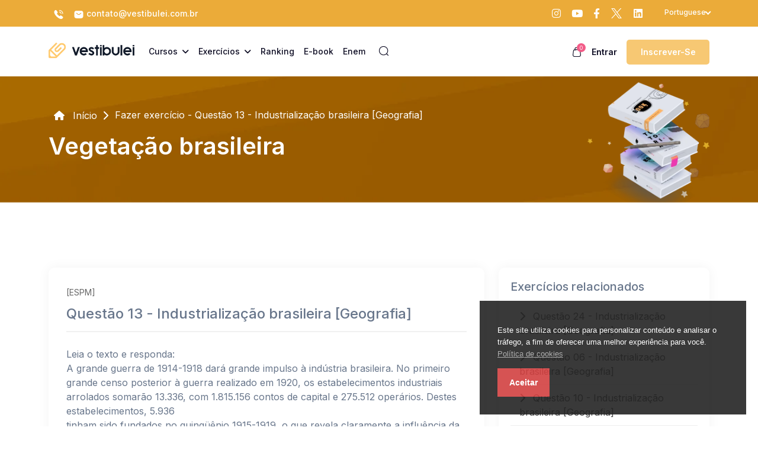

--- FILE ---
content_type: text/html; charset=UTF-8
request_url: https://vestibulei.com.br/home/do_exercise?id=980&return_to=geografia
body_size: 58650
content:
<!DOCTYPE html>
<html lang="en" dir="ltr">
<head>
	<meta charset="utf-8">
	<meta http-equiv="X-UA-Compatible" content="IE=edge">
	<meta name="viewport" content="width=device-width, initial-scale=1, maximum-scale=5.0, minimum-scale=0.86">

	
    <!-- Meta Tags -->
    <meta name="description" content="O Vestibulei é uma plataforma virtual voltada para estudantes que desejam ingressar na vida universitária. Para tanto, oferecemos os mais variados serviços e materiais para complementar suas horas de estudo.">
    <meta name="keywords" content="Vestibulei, pré-vestibular, ENEM, minicursos, preparação, educação, estudantes, exames, vestibular online, preparação para o ENEM,pre-vestibular,pre,vestibular">
    <meta name="robots" content="index, follow">
    <meta name="author" content="Vestibulei">
    <title>Fazer exercício - Questão 13 - Industrialização brasileira [Geografia] | Vestibulei</title>

    <!-- Canonical URL -->
    <link rel="canonical" href="">

    <!-- Open Graph Meta Tags -->
    <meta property="og:title" content="Fazer exercício - Questão 13 - Industrialização brasileira [Geografia]">
    <meta property="og:description" content="O Vestibulei é uma plataforma virtual voltada para estudantes que desejam ingressar na vida universitária. Para tanto, oferecemos os mais variados serviços e materiais para complementar suas horas de estudo.">
    <meta property="og:image" content="https://vestibulei.com.br/uploads/system/98158382da26600e8ecc96abac3f0043.png">
    <meta property="og:url" content="https://vestibulei.com.br/home/do_exercise">

    <!-- JSON-LD (Schema Markup) -->
    <script type="application/ld+json">
        {}    </script>

	

	<link rel="icon" href="https://vestibulei.com.br/uploads/system/favicon.png" type="image/x-icon">
	<link rel="apple-touch-icon" sizes="180x180" href="https://vestibulei.com.br/uploads/system/favicon.png">

	<link rel="stylesheet" href="https://vestibulei.com.br/assets/frontend/default-new/css/all.min.css?v=1.0.1">

    <link rel="stylesheet" href="https://vestibulei.com.br/assets/frontend/default-new/css/bootstrap.min.css?v=1.0.1">


<link rel="stylesheet" href="https://vestibulei.com.br/assets/frontend/default-new/css/jquery.webui-popover.min.css?v=1.0.1">
<link rel="stylesheet" href="https://vestibulei.com.br/assets/frontend/default-new/css/h-2-carousel.css?v=1.0.1">
<link rel="stylesheet" href="https://vestibulei.com.br/assets/frontend/default-new/css/jquery.webui-popover.min.css?v=1.0.1">
<link rel="stylesheet" href="https://vestibulei.com.br/assets/frontend/default-new/css/nice-select.css?v=1.0.1">
<link rel="stylesheet" href="https://vestibulei.com.br/assets/frontend/default-new/css/owl.carousel.min.css?v=1.0.1">
<link rel="stylesheet" href="https://vestibulei.com.br/assets/frontend/default-new/css/owl.theme.default.min.css?v=1.0.1">
<link rel="stylesheet" href="https://vestibulei.com.br/assets/frontend/default-new/css/slick-theme.css?v=1.0.1">
<link rel="stylesheet" href="https://vestibulei.com.br/assets/frontend/default-new/css/slick.css?v=1.0.1">
<link rel="stylesheet" href="https://vestibulei.com.br/assets/frontend/default-new/css/style.css?v=1.0.1">
<link rel="stylesheet" href="https://vestibulei.com.br/assets/frontend/default-new/css/new-style.css?v=1.0.1">
<link rel="stylesheet" href="https://vestibulei.com.br/assets/frontend/default-new/css/responsive.css?v=1.0.1">
<link rel="stylesheet" href="https://vestibulei.com.br/assets/frontend/default-new/summernote-0.8.20-dist/summernote-lite.min.css?v=1.0.1">
<link rel="stylesheet" href="https://vestibulei.com.br/assets/global/tagify/tagify.css?v=1.0.1">
<link rel="stylesheet" href="https://vestibulei.com.br/assets/global/toastr/toastr.css?v=1.0.1">

<link rel="stylesheet" href="https://vestibulei.com.br/assets/frontend/default-new/css/animate.min.css?v=1.0.1">
<link rel="stylesheet" href="https://vestibulei.com.br/assets/frontend/default-new/css/custom.css?v=1.0.1">


<script src="https://vestibulei.com.br/assets/global/js/jquery-3.6.1.min.js?v=1.0.1"></script>
	<style type="text/css">
			</style>
	<script async src="https://pagead2.googlesyndication.com/pagead/js/adsbygoogle.js?client=pub-9436705254080496" crossorigin="anonymous"></script>
</head>
<body class="">
	<!---------- Header Section start  ---------->
<header>
  <!-- Sub Header Start -->
  <div class="sub-header">
    <div class="container">
      <div class="row align-items-center">
        <div class="col-xl-6 col-lg-6 col-md-6 col-sm-12">
          <div class="icon icon-left">
            <ul class="nav">
              <li class="nav-item px-2">
                <a href="tel:">
                  <svg width="18" height="19" viewBox="0 0 18 19" fill="none" xmlns="http://www.w3.org/2000/svg">
                    <path d="M13.215 8.5625C12.8925 8.5625 12.6375 8.3 12.6375 7.985C12.6375 7.7075 12.36 7.13 11.895 6.6275C11.4375 6.14 10.935 5.855 10.515 5.855C10.1925 5.855 9.9375 5.5925 9.9375 5.2775C9.9375 4.9625 10.2 4.7 10.515 4.7C11.265 4.7 12.0525 5.105 12.7425 5.8325C13.3875 6.515 13.8 7.3625 13.8 7.9775C13.8 8.3 13.5375 8.5625 13.215 8.5625Z" fill="white"/>
                    <path d="M15.9228 8.5625C15.6003 8.5625 15.3453 8.3 15.3453 7.985C15.3453 5.3225 13.1778 3.1625 10.5228 3.1625C10.2003 3.1625 9.94531 2.9 9.94531 2.585C9.94531 2.27 10.2003 2 10.5153 2C13.8153 2 16.5003 4.685 16.5003 7.985C16.5003 8.3 16.2378 8.5625 15.9228 8.5625Z" fill="white"/>
                    <path d="M8.2875 11.7125L6.9 13.1C6.6075 13.3925 6.1425 13.3925 5.8425 13.1075C5.76 13.025 5.6775 12.95 5.595 12.8675C4.8225 12.0875 4.125 11.27 3.5025 10.415C2.8875 9.56 2.3925 8.705 2.0325 7.8575C1.68 7.0025 1.5 6.185 1.5 5.405C1.5 4.895 1.59 4.4075 1.77 3.9575C1.95 3.5 2.235 3.08 2.6325 2.705C3.1125 2.2325 3.6375 2 4.1925 2C4.4025 2 4.6125 2.045 4.8 2.135C4.995 2.225 5.1675 2.36 5.3025 2.555L7.0425 5.0075C7.1775 5.195 7.275 5.3675 7.3425 5.5325C7.41 5.69 7.4475 5.8475 7.4475 5.99C7.4475 6.17 7.395 6.35 7.29 6.5225C7.1925 6.695 7.05 6.875 6.87 7.055L6.3 7.6475C6.2175 7.73 6.18 7.8275 6.18 7.9475C6.18 8.0075 6.1875 8.06 6.2025 8.12C6.225 8.18 6.2475 8.225 6.2625 8.27C6.3975 8.5175 6.63 8.84 6.96 9.23C7.2975 9.62 7.6575 10.0175 8.0475 10.415C8.1225 10.49 8.205 10.565 8.28 10.64C8.58 10.9325 8.5875 11.4125 8.2875 11.7125Z" fill="white"/>
                    <path d="M16.4775 14.2475C16.4775 14.4575 16.44 14.675 16.365 14.885C16.3425 14.945 16.32 15.005 16.29 15.065C16.1625 15.335 15.9975 15.59 15.78 15.83C15.4125 16.235 15.0075 16.5275 14.55 16.715C14.5425 16.715 14.535 16.7225 14.5275 16.7225C14.085 16.9025 13.605 17 13.0875 17C12.3225 17 11.505 16.82 10.6425 16.4525C9.77998 16.085 8.91748 15.59 8.06248 14.9675C7.76998 14.75 5.9025 13.1075 5.625 12.875L8.25 10.625C8.46 10.7825 10.05 12.125 10.2075 12.2075C10.245 12.2225 10.29 12.245 10.3425 12.2675C10.4025 12.29 10.4625 12.2975 10.53 12.2975C10.6575 12.2975 10.755 12.2525 10.8375 12.17L11.4075 11.6075C11.595 11.42 11.775 11.2775 11.9475 11.1875C12.12 11.0825 12.2925 11.03 12.48 11.03C12.6225 11.03 12.7725 11.06 12.9375 11.1275C13.1025 11.195 13.275 11.2925 13.4625 11.42L15.945 13.1825C16.14 13.3175 16.275 13.475 16.3575 13.6625C16.4325 13.85 16.4775 14.0375 16.4775 14.2475Z" fill="white"/>
                    </svg>

                  </a>
              </li>
              <li class="nav-item px-2">
                <a href="mailto:contato@vestibulei.com.br">
                  <svg width="18" height="19" viewBox="0 0 18 19" fill="none" xmlns="http://www.w3.org/2000/svg">
                    <path d="M12.75 3.125H5.25C3 3.125 1.5 4.25 1.5 6.875V12.125C1.5 14.75 3 15.875 5.25 15.875H12.75C15 15.875 16.5 14.75 16.5 12.125V6.875C16.5 4.25 15 3.125 12.75 3.125ZM13.1025 7.6925L10.755 9.5675C10.26 9.965 9.63 10.16 9 10.16C8.37 10.16 7.7325 9.965 7.245 9.5675L4.8975 7.6925C4.6575 7.4975 4.62 7.1375 4.8075 6.8975C5.0025 6.6575 5.355 6.6125 5.595 6.8075L7.9425 8.6825C8.5125 9.14 9.48 9.14 10.05 8.6825L12.3975 6.8075C12.6375 6.6125 12.9975 6.65 13.185 6.8975C13.38 7.1375 13.3425 7.4975 13.1025 7.6925Z" fill="white"/>
                    </svg>
                contato@vestibulei.com.br</a>
              </li>
            </ul>
          </div>
        </div>

        <div class="col-xl-6 col-lg-6 col-md-6 col-sm-12">
          <div class="icon right-icon">
                                                <ul class="nav justify-content-end">
              <li class="nav-item">
                <a target="_blank" href="https://instagram.com/euvestibulei"><i class="fa-brands fa-instagram"></i></a>
              </li>
              <li class="nav-item">
                <a target="_blank" href="https://youtube.com/@euvestibulei"><i class="fa-brands fa-youtube"></i></a>
              </li>
                              <li class="nav-item">
                  <a target="_blank" href="https://facebook.com/euvestibulei"><i class="fa-brands fa-facebook-f"></i></a>
                </li>
                                            <li class="nav-item enav-item">
                  <a target="_blank" href="https://twitter.com/euvestibulei">
                      <svg width="19" height="19" viewBox="0 0 20 18" fill="none" xmlns="http://www.w3.org/2000/svg">
                          <g clip-path="url(#clip0_30_3730)">
                          <path d="M11.2841 7.5801L18.2156 0H16.5731L10.5545 6.5817L5.74746 0H0.203125L7.47229 9.95269L0.203125 17.9016H1.84575L8.20153 10.9511L13.2781 17.9016H18.8224L11.2837 7.5801H11.2841ZM9.03434 10.0404L8.29782 9.04931L2.43761 1.16331H4.96059L9.68985 7.52757L10.4264 8.51863L16.5738 16.7912H14.0509L9.03434 10.0408V10.0404Z" fill="#fff"></path>
                          </g>
                          <defs>
                          <clipPath id="clip0_30_3730">
                          <rect width="19.0285" height="17.9016" fill="white"></rect>
                          </clipPath>
                          </defs>
                      </svg>
                  </a>
                </li>
                                            <li class="nav-item">
                  <a target="_blank" href="https://www.linkedin.com/company/euvestibulei/"><i class="fa-brands fa-linkedin"></i></a>
                </li>
              
              <a href="#" class="invisible d-none" onclick="actionTo('https://vestibulei.com.br/home/dark_and_light_mode')"><i class="fas fa-moon"></i></a>

              <li class="nav-item align-items-center d-flex ms-2">
                <form action="#" method="POST" class="language-control select-box">
                  <select onchange="actionTo(`https://vestibulei.com.br/home/switch_language/${$(this).val()}`)" class="select-control form-select nice-select">
                                                                  <option value="english" >English</option>
                                                                                        <option value="portuguese" selected>Portuguese</option>
                                                            </select>
                </form>
              </li>
            </ul>
          </div>
        </div>
      </div>
    </div>
  </div>
  <!---- Sub Header End ------>
  
  <section class="menubar">
    <nav class="navbar navbar-expand-lg navbar-light">
  <div class="container">
    <a class="navbar-brand logo pt-0" href="https://vestibulei.com.br/">
      <img loading="lazy" src="https://vestibulei.com.br/uploads/system/logo-dark.png" alt="Logo" />
    </a>
    
    <!-- Mobile Offcanves  Icon Show -->
    <ul class="menu-offcanves">
      <li>
        <div class="search-item">
          <span class="m-cross-icon"><i class="fa-solid fa-xmark"></i></span>
          <span class="m-search-icon"> <i class="fa-solid fa-magnifying-glass"></i></span>
        </div>
      </li>
      <li>
        <a href="#" class="btn-bar" type="button" data-bs-toggle="offcanvas" data-bs-target="#offcanvasWithBothOptions" aria-controls="offcanvasWithBothOptions"><i class="fa-sharp fa-solid fa-bars"></i></a>
      </li>
    </ul>

    <div class="navbar-collapse" id="navbarSupportedContent">
                    <!-- Small Device Hide -->
      <ul class="navbar-nav main-nav-wrap mb-2 mb-lg-0">
        <li class="nav-item">
          <a class="nav-link text-nowrap" href="#" id="navbarDropdown1">
            <span>Cursos<i class="fas fa-angle-down ms-2"></i></span>
          </a>
          <ul class="navbarHover">
                          <li>
                <a href="https://vestibulei.com.br/home/courses/category/filosofia">
                  <span class="icons"><i class="fas fa-question-circle"></i></span>
                  <span class="text-cat">Filosofia</span>
                </a>
              </li>
                          <li>
                <a href="https://vestibulei.com.br/home/courses/category/geografia">
                  <span class="icons"><i class="fas fa-globe"></i></span>
                  <span class="text-cat">Geografia</span>
                </a>
              </li>
                          <li>
                <a href="https://vestibulei.com.br/home/courses/category/historia">
                  <span class="icons"><i class="fas fa-book"></i></span>
                  <span class="text-cat">História</span>
                </a>
              </li>
                          <li>
                <a href="https://vestibulei.com.br/home/courses/category/sociologia">
                  <span class="icons"><i class="fas fa-users"></i></span>
                  <span class="text-cat">Sociologia</span>
                </a>
              </li>
                          <li>
                <a href="https://vestibulei.com.br/home/courses/category/biologia">
                  <span class="icons"><i class="fas fa-search"></i></span>
                  <span class="text-cat">Biologia</span>
                </a>
              </li>
                          <li>
                <a href="https://vestibulei.com.br/home/courses/category/fisica">
                  <span class="icons"><i class="fab fa-react"></i></span>
                  <span class="text-cat">Física</span>
                </a>
              </li>
                          <li>
                <a href="https://vestibulei.com.br/home/courses/category/quimica">
                  <span class="icons"><i class="fas fa-flask"></i></span>
                  <span class="text-cat">Química</span>
                </a>
              </li>
                          <li>
                <a href="https://vestibulei.com.br/home/courses/category/lingua-espanhola">
                  <span class="icons"><i class="fas fa-language"></i></span>
                  <span class="text-cat">Língua Espanhola</span>
                </a>
              </li>
                          <li>
                <a href="https://vestibulei.com.br/home/courses/category/lingua-inglesa">
                  <span class="icons"><i class="fas fa-language"></i></span>
                  <span class="text-cat">Língua Inglesa</span>
                </a>
              </li>
                          <li>
                <a href="https://vestibulei.com.br/home/courses/category/lingua-portuguesa">
                  <span class="icons"><i class="fas fa-language"></i></span>
                  <span class="text-cat">Língua Portuguesa</span>
                </a>
              </li>
                          <li>
                <a href="https://vestibulei.com.br/home/courses/category/literatura">
                  <span class="icons"><i class="far fa-file-alt"></i></span>
                  <span class="text-cat">Literatura</span>
                </a>
              </li>
                          <li>
                <a href="https://vestibulei.com.br/home/courses/category/redacao">
                  <span class="icons"><i class="fas fa-align-center"></i></span>
                  <span class="text-cat">Redação</span>
                </a>
              </li>
                          <li>
                <a href="https://vestibulei.com.br/home/courses/category/matematica">
                  <span class="icons"><i class="fas fa-calculator"></i></span>
                  <span class="text-cat">Matemática</span>
                </a>
              </li>
                        <li>
              <a href="https://vestibulei.com.br/home/courses">
                <i class="fas fa-list-ul px-2"></i>
                Todos os cursos    
              </a>
            </li>
          </ul>
        </li>
      </ul>

      <ul class="navbar-nav main-nav-wrap mb-2 mb-lg-0">
        <li class="nav-item">
          <a class="nav-link text-nowrap" href="#" id="navbarDropdown1">
            <span>Exercícios<i class="fas fa-angle-down ms-2"></i></span>
          </a>
          <ul class="navbarHover">
                          <li class="dropdown-submenu">
                <a href="https://vestibulei.com.br/home/exercises_list/category/filosofia">
                  <span class="icons"><i class="fas fa-question-circle"></i></span>
                  <span class="text-cat">Filosofia</span>
                  <span class="has-sub-category ms-auto"><i class="fa-solid fa-angle-right"></i></span>
                </a>
                <ul class="sub-category-menu" style="overflow-y: auto; max-height: 300px;">
                                      <li><a href="https://vestibulei.com.br/home/exercises_list/category/surgimento-da-filosofia-do-mito-ao-logos">Surgimento da Filosofia: Do mito ao Logos</a></li>
                                      <li><a href="https://vestibulei.com.br/home/exercises_list/category/os-primeiros-filosofos-o-pensamento-pre-socratico">Os primeiros filósofos: O pensamento pré-socrático</a></li>
                                      <li><a href="https://vestibulei.com.br/home/exercises_list/category/o-pensamento-classico-democracia-ateniense">O Pensamento Clássico: Democracia ateniense</a></li>
                                      <li><a href="https://vestibulei.com.br/home/exercises_list/category/os-sofistas-a-retorica-protagoras-e-gorgias">Os sofistas: A retorica (Protágoras e Górgias)</a></li>
                                      <li><a href="https://vestibulei.com.br/home/exercises_list/category/socrates-a-dialetica">Sócrates: A dialética</a></li>
                                      <li><a href="https://vestibulei.com.br/home/exercises_list/category/platao-alicerces-da-filosofia-ocidental">Platão: Alicerces da filosofia ocidental</a></li>
                                      <li><a href="https://vestibulei.com.br/home/exercises_list/category/aristoteles-bases-do-pensamento-logico-e-cientifico">Aristóteles: Bases do pensamento logico e cientifico</a></li>
                                      <li><a href="https://vestibulei.com.br/home/exercises_list/category/filosofia-helenistica-a-busca-da-felicidade-interior">Filosofia helenística: A busca da felicidade interior</a></li>
                                      <li><a href="https://vestibulei.com.br/home/exercises_list/category/filosofia-medieval-pensamento-cristao-e-o-periodo-medieval">Filosofia Medieval: Pensamento cristão e o período medieval</a></li>
                                      <li><a href="https://vestibulei.com.br/home/exercises_list/category/patristica-santo-agostinho-matriz-platonica-de-apoio-na-fe">Patrística: Santo Agostinho: Matriz platônica de apoio na fé</a></li>
                                      <li><a href="https://vestibulei.com.br/home/exercises_list/category/escolastica-santo-tomas-de-aquino-matriz-aristotelica-ate-deus">Escolástica: Santo Tomás de Aquino: Matriz aristotélica ate Deus</a></li>
                                      <li><a href="https://vestibulei.com.br/home/exercises_list/category/filosofia-moderna-a-nova-ciencia">Filosofia Moderna: A Nova Ciência</a></li>
                                      <li><a href="https://vestibulei.com.br/home/exercises_list/category/o-racionalismo-rene-descartes-baruch-espinosa-e-blaise-pascal">O Racionalismo: René Descartes, Baruch Espinosa e Blaise Pascal</a></li>
                                      <li><a href="https://vestibulei.com.br/home/exercises_list/category/o-empirismo-john-locke-george-berkeley-e-david-hume">O Empirismo: John Locke, George Berkeley e David Hume</a></li>
                                      <li><a href="https://vestibulei.com.br/home/exercises_list/category/o-iluminismo-a-razao-em-busca-da-liberdade">O Iluminismo: A razão em busca da liberdade</a></li>
                                      <li><a href="https://vestibulei.com.br/home/exercises_list/category/montesquieu-voltaire-diderot-d-alembert-rousseau-e-adam-smith">Montesquieu, Voltaire, Diderot, D’Alembert, Rousseau e Adam Smith</a></li>
                                      <li><a href="https://vestibulei.com.br/home/exercises_list/category/immanuel-kant-o-que-podemos-conhecer">Immanuel Kant: O que podemos conhecer?</a></li>
                                      <li><a href="https://vestibulei.com.br/home/exercises_list/category/filosofia-contemporanea-pensamento-do-seculo-xix">Filosofia Contemporânea: Pensamento do Século XIX</a></li>
                                      <li><a href="https://vestibulei.com.br/home/exercises_list/category/expansao-do-capitalismo-progresso-tecnico-e-cientifico">Expansão do capitalismo: Progresso técnico e cientifico</a></li>
                                      <li><a href="https://vestibulei.com.br/home/exercises_list/category/augusto-comte-o-positivismo-e-a-lei-dos-tres-estados">Augusto Comte: O positivismo e a lei dos três estados</a></li>
                                      <li><a href="https://vestibulei.com.br/home/exercises_list/category/idealismo-alemao-johan-g-fichte-frederich-schelling-e-fredrerich-hegel">Idealismo Alemão: Johan G. Fichte, Frederich Schelling e Fredrerich Hegel</a></li>
                                      <li><a href="https://vestibulei.com.br/home/exercises_list/category/arthur-schopenhauer-e-soren-kierkegaard">Arthur Schopenhauer e Soren Kierkegaard</a></li>
                                      <li><a href="https://vestibulei.com.br/home/exercises_list/category/karl-marx-materialismo-historico-e-dialetico">Karl Marx: Materialismo histórico e dialético</a></li>
                                      <li><a href="https://vestibulei.com.br/home/exercises_list/category/friedrich-nietzsche-uma-filosofia-a-golpes-de-martelo">Friedrich Nietzsche: Uma filosofia a “golpes de martelo”</a></li>
                                      <li><a href="https://vestibulei.com.br/home/exercises_list/category/existencialismo-edmund-husserl-martin-heidegger-e-jean-paul-sartre">Existencialismo: Edmund Husserl, Martin Heidegger e Jean-Paul Sartre</a></li>
                                      <li><a href="https://vestibulei.com.br/home/exercises_list/category/filosofia-analitica-bertrand-russel-e-ludwig-wittigenstein">Filosofia analítica: Bertrand Russel e Ludwig Wittigenstein</a></li>
                                      <li><a href="https://vestibulei.com.br/home/exercises_list/category/escola-de-frankfurt-theodor-adorno-max-horkheimer-walter-benjamin-herbert-marcuse-e-juger-habermas">Escola de Frankfurt: Theodor Adorno, Max Horkheimer, Walter Benjamin, Herbert Marcuse e Juger Habermas </a></li>
                                      <li><a href="https://vestibulei.com.br/home/exercises_list/category/michel-foucault-jacques-derrida-e-jean-baudrillard">Michel Foucault, Jacques Derrida e Jean Baudrillard</a></li>
                                  </ul>
              </li>
                          <li class="dropdown-submenu">
                <a href="https://vestibulei.com.br/home/exercises_list/category/geografia">
                  <span class="icons"><i class="fas fa-globe"></i></span>
                  <span class="text-cat">Geografia</span>
                  <span class="has-sub-category ms-auto"><i class="fa-solid fa-angle-right"></i></span>
                </a>
                <ul class="sub-category-menu" style="overflow-y: auto; max-height: 300px;">
                                      <li><a href="https://vestibulei.com.br/home/exercises_list/category/fundamentos-do-pensamento-geografico">Fundamentos do pensamento geográfico</a></li>
                                      <li><a href="https://vestibulei.com.br/home/exercises_list/category/categorias-geograficas">Categorias geográficas</a></li>
                                      <li><a href="https://vestibulei.com.br/home/exercises_list/category/nocoes-espaciais-e-cartografia">Noções espaciais e Cartografia</a></li>
                                      <li><a href="https://vestibulei.com.br/home/exercises_list/category/geologia-e-geomorfologia">Geologia e Geomorfologia</a></li>
                                      <li><a href="https://vestibulei.com.br/home/exercises_list/category/distribuicao-geologica-e-geomorfologica-no-brasil">Distribuição geológica e geomorfológica no Brasil</a></li>
                                      <li><a href="https://vestibulei.com.br/home/exercises_list/category/estudos-atmosfericos-e-climatologia">Estudos atmosféricos e Climatologia</a></li>
                                      <li><a href="https://vestibulei.com.br/home/exercises_list/category/problemas-ambientais-atmosfericos">Problemas ambientais atmosféricos</a></li>
                                      <li><a href="https://vestibulei.com.br/home/exercises_list/category/climas-mundiais-e-brasileiros">Climas mundiais e brasileiros</a></li>
                                      <li><a href="https://vestibulei.com.br/home/exercises_list/category/dominios-morfoclimaticos-mundiais-e-brasileiros">Domínios morfoclimáticos mundiais e brasileiros</a></li>
                                      <li><a href="https://vestibulei.com.br/home/exercises_list/category/hidrosfera-recursos-hidricos">Hidrosfera: recursos hídricos</a></li>
                                      <li><a href="https://vestibulei.com.br/home/exercises_list/category/hidrografia-mundial-e-brasileira">Hidrografia mundial e brasileira</a></li>
                                      <li><a href="https://vestibulei.com.br/home/exercises_list/category/questoes-ambientais-sociais-e-politicas-da-agua">Questões ambientais, sociais e políticas da água</a></li>
                                      <li><a href="https://vestibulei.com.br/home/exercises_list/category/geografia-da-populacao">Geografia da população</a></li>
                                      <li><a href="https://vestibulei.com.br/home/exercises_list/category/movimentos-migratorios">Movimentos migratórios</a></li>
                                      <li><a href="https://vestibulei.com.br/home/exercises_list/category/questoes-ambientais-sociais-e-politicas-da-cidade">Questões ambientais, sociais e políticas da cidade</a></li>
                                      <li><a href="https://vestibulei.com.br/home/exercises_list/category/geografia-agraria">Geografia agrária</a></li>
                                      <li><a href="https://vestibulei.com.br/home/exercises_list/category/questoes-ambientais-sociais-e-politicas-do-campo">Questões ambientais, sociais e políticas do campo</a></li>
                                      <li><a href="https://vestibulei.com.br/home/exercises_list/category/modelos-de-producao">Modelos de produção</a></li>
                                      <li><a href="https://vestibulei.com.br/home/exercises_list/category/industrializacao-brasileira">Industrialização brasileira</a></li>
                                      <li><a href="https://vestibulei.com.br/home/exercises_list/category/exportacao-de-minerios-e-produtos">Exportação de minérios e produtos</a></li>
                                      <li><a href="https://vestibulei.com.br/home/exercises_list/category/crise-hidrica">Crise hídrica</a></li>
                                      <li><a href="https://vestibulei.com.br/home/exercises_list/category/economia-norte-americana">Economia norte-americana</a></li>
                                      <li><a href="https://vestibulei.com.br/home/exercises_list/category/fronteiras-politicas-internacionais">Fronteiras políticas internacionais</a></li>
                                      <li><a href="https://vestibulei.com.br/home/exercises_list/category/espaco-geografico-e-globalizacao">Espaço Geográfico e Globalização</a></li>
                                      <li><a href="https://vestibulei.com.br/home/exercises_list/category/fatores-climaticos">Fatores climáticos</a></li>
                                      <li><a href="https://vestibulei.com.br/home/exercises_list/category/crise-eletrica">Crise elétrica</a></li>
                                      <li><a href="https://vestibulei.com.br/home/exercises_list/category/economia-chinesa">Economia chinesa</a></li>
                                      <li><a href="https://vestibulei.com.br/home/exercises_list/category/frica">África</a></li>
                                      <li><a href="https://vestibulei.com.br/home/exercises_list/category/fontes-renovaveis-e-nao-renovaveis">Fontes renováveis e não renováveis</a></li>
                                      <li><a href="https://vestibulei.com.br/home/exercises_list/category/transporte-brasileiro">Transporte brasileiro</a></li>
                                      <li><a href="https://vestibulei.com.br/home/exercises_list/category/vegetacao-brasileira">Vegetação brasileira</a></li>
                                      <li><a href="https://vestibulei.com.br/home/exercises_list/category/posicao-geografica">Posição Geográfica</a></li>
                                      <li><a href="https://vestibulei.com.br/home/exercises_list/category/blocos-economicos">Blocos Econômicos</a></li>
                                      <li><a href="https://vestibulei.com.br/home/exercises_list/category/regiao-nordeste">Região Nordeste</a></li>
                                      <li><a href="https://vestibulei.com.br/home/exercises_list/category/regiao-sudeste">Região Sudeste</a></li>
                                      <li><a href="https://vestibulei.com.br/home/exercises_list/category/regiao-centro-oeste">Região Centro-Oeste</a></li>
                                      <li><a href="https://vestibulei.com.br/home/exercises_list/category/regiao-norte">Região Norte</a></li>
                                      <li><a href="https://vestibulei.com.br/home/exercises_list/category/regiao-sul">Região Sul</a></li>
                                      <li><a href="https://vestibulei.com.br/home/exercises_list/category/continente-americano">Continente Americano</a></li>
                                      <li><a href="https://vestibulei.com.br/home/exercises_list/category/agropecuaria">Agropecuária</a></li>
                                      <li><a href="https://vestibulei.com.br/home/exercises_list/category/geopolitica-mundial">Geopolítica Mundial</a></li>
                                      <li><a href="https://vestibulei.com.br/home/exercises_list/category/urbanizacao">Urbanização</a></li>
                                      <li><a href="https://vestibulei.com.br/home/exercises_list/category/revolucao-industrial">Revolução Industrial</a></li>
                                      <li><a href="https://vestibulei.com.br/home/exercises_list/category/desenvolvimento-sustentavel">Desenvolvimento Sustentável</a></li>
                                      <li><a href="https://vestibulei.com.br/home/exercises_list/category/continente-asiatico">Continente Asiático</a></li>
                                      <li><a href="https://vestibulei.com.br/home/exercises_list/category/extrativismo-mineral">Extrativismo Mineral</a></li>
                                      <li><a href="https://vestibulei.com.br/home/exercises_list/category/extrativismo-vegetal">Extrativismo Vegetal</a></li>
                                      <li><a href="https://vestibulei.com.br/home/exercises_list/category/politica-economica">Política Econômica</a></li>
                                      <li><a href="https://vestibulei.com.br/home/exercises_list/category/continente-oceanico">Continente Oceânico</a></li>
                                      <li><a href="https://vestibulei.com.br/home/exercises_list/category/terrorismo">Terrorismo</a></li>
                                      <li><a href="https://vestibulei.com.br/home/exercises_list/category/fusos-horarios">Fusos Horários</a></li>
                                      <li><a href="https://vestibulei.com.br/home/exercises_list/category/sistemas-socioeconomicos">Sistemas Socioeconômicos</a></li>
                                      <li><a href="https://vestibulei.com.br/home/exercises_list/category/desastres-naturais">Desastres naturais</a></li>
                                      <li><a href="https://vestibulei.com.br/home/exercises_list/category/ilha-de-calor">Ilha de Calor</a></li>
                                      <li><a href="https://vestibulei.com.br/home/exercises_list/category/solo">Solo</a></li>
                                      <li><a href="https://vestibulei.com.br/home/exercises_list/category/aquecimento-global">Aquecimento Global</a></li>
                                      <li><a href="https://vestibulei.com.br/home/exercises_list/category/relevo">Relevo</a></li>
                                      <li><a href="https://vestibulei.com.br/home/exercises_list/category/astronomia">Astronomia</a></li>
                                      <li><a href="https://vestibulei.com.br/home/exercises_list/category/movimentos-da-terra">Movimentos da Terra</a></li>
                                      <li><a href="https://vestibulei.com.br/home/exercises_list/category/latitude-e-longitude">Latitude e Longitude</a></li>
                                      <li><a href="https://vestibulei.com.br/home/exercises_list/category/meio-ambiente">Meio Ambiente</a></li>
                                      <li><a href="https://vestibulei.com.br/home/exercises_list/category/planeta-terra-e-seus-recursos">Planeta Terra e seus Recursos </a></li>
                                      <li><a href="https://vestibulei.com.br/home/exercises_list/category/acordo-de-paris">Acordo de Paris</a></li>
                                      <li><a href="https://vestibulei.com.br/home/exercises_list/category/bioma-cerrado">Bioma Cerrado</a></li>
                                      <li><a href="https://vestibulei.com.br/home/exercises_list/category/mapas">Mapas</a></li>
                                      <li><a href="https://vestibulei.com.br/home/exercises_list/category/cidades-globais">Cidades Globais</a></li>
                                      <li><a href="https://vestibulei.com.br/home/exercises_list/category/agenda-21">Agenda 21</a></li>
                                      <li><a href="https://vestibulei.com.br/home/exercises_list/category/g20-e-brics">G20 e BRICS</a></li>
                                      <li><a href="https://vestibulei.com.br/home/exercises_list/category/energia-eolica">Energia Eólica</a></li>
                                      <li><a href="https://vestibulei.com.br/home/exercises_list/category/doutrina-bush">Doutrina Bush</a></li>
                                      <li><a href="https://vestibulei.com.br/home/exercises_list/category/mata-de-araucarias">Mata de Araucárias</a></li>
                                      <li><a href="https://vestibulei.com.br/home/exercises_list/category/capitalismo">Capitalismo</a></li>
                                      <li><a href="https://vestibulei.com.br/home/exercises_list/category/socialismo">Socialismo</a></li>
                                      <li><a href="https://vestibulei.com.br/home/exercises_list/category/protocolo-de-kyoto">Protocolo de Kyoto</a></li>
                                      <li><a href="https://vestibulei.com.br/home/exercises_list/category/cop-15">COP 15</a></li>
                                      <li><a href="https://vestibulei.com.br/home/exercises_list/category/reciclagem-de-aluminio">Reciclagem de Alumínio</a></li>
                                      <li><a href="https://vestibulei.com.br/home/exercises_list/category/origem-do-universo">Origem do Universo</a></li>
                                      <li><a href="https://vestibulei.com.br/home/exercises_list/category/petroleo">Petróleo</a></li>
                                      <li><a href="https://vestibulei.com.br/home/exercises_list/category/placas-tectonicas">Placas Tectônicas</a></li>
                                  </ul>
              </li>
                          <li class="dropdown-submenu">
                <a href="https://vestibulei.com.br/home/exercises_list/category/historia">
                  <span class="icons"><i class="fas fa-book"></i></span>
                  <span class="text-cat">História</span>
                  <span class="has-sub-category ms-auto"><i class="fa-solid fa-angle-right"></i></span>
                </a>
                <ul class="sub-category-menu" style="overflow-y: auto; max-height: 300px;">
                                      <li><a href="https://vestibulei.com.br/home/exercises_list/category/historia-geral-pre-historia">História geral: Pré-história</a></li>
                                      <li><a href="https://vestibulei.com.br/home/exercises_list/category/historia-geral-egito">História geral: Egito</a></li>
                                      <li><a href="https://vestibulei.com.br/home/exercises_list/category/historia-geral-hebreus">História geral: Hebreus</a></li>
                                      <li><a href="https://vestibulei.com.br/home/exercises_list/category/historia-geral-grecia">História geral: Grécia</a></li>
                                      <li><a href="https://vestibulei.com.br/home/exercises_list/category/historia-geral-roma">História geral: Roma</a></li>
                                      <li><a href="https://vestibulei.com.br/home/exercises_list/category/historia-geral-feudalismo">História geral: Feudalismo</a></li>
                                      <li><a href="https://vestibulei.com.br/home/exercises_list/category/historia-geral-imperio-arabe">História geral: Império árabe</a></li>
                                      <li><a href="https://vestibulei.com.br/home/exercises_list/category/historia-geral-a-igreja-e-as-cruzadas">História geral: A igreja e as cruzadas</a></li>
                                      <li><a href="https://vestibulei.com.br/home/exercises_list/category/historia-geral-renascimento-urbano-e-comercial-e-a-decadencia-do-feudalismo">História geral: Renascimento urbano e comercial e a Decadência do feudalismo</a></li>
                                      <li><a href="https://vestibulei.com.br/home/exercises_list/category/historia-geral-formacao-e-organizacao-dos-estados-nacionais">História geral: Formação e organização dos estados nacionais</a></li>
                                      <li><a href="https://vestibulei.com.br/home/exercises_list/category/historia-geral-absolutismo-e-mercantilismo">História geral: Absolutismo e Mercantilismo</a></li>
                                      <li><a href="https://vestibulei.com.br/home/exercises_list/category/historia-geral-renascimento-na-idade-moderna">História geral: Renascimento na Idade Moderna</a></li>
                                      <li><a href="https://vestibulei.com.br/home/exercises_list/category/historia-geral-reforma-e-contrarreforma">História geral: Reforma e Contrarreforma</a></li>
                                      <li><a href="https://vestibulei.com.br/home/exercises_list/category/historia-geral-revolucao-inglesa">História geral: Revolução Inglesa</a></li>
                                      <li><a href="https://vestibulei.com.br/home/exercises_list/category/historia-geral-iluminismo">História geral: Iluminismo</a></li>
                                      <li><a href="https://vestibulei.com.br/home/exercises_list/category/historia-geral-independencia-dos-estados-unidos">História geral: Independência dos Estados Unidos</a></li>
                                      <li><a href="https://vestibulei.com.br/home/exercises_list/category/historia-geral-revolucao-francesa">História geral: Revolução Francesa</a></li>
                                      <li><a href="https://vestibulei.com.br/home/exercises_list/category/historia-geral-era-napoleonica">História geral: Era Napoleônica</a></li>
                                      <li><a href="https://vestibulei.com.br/home/exercises_list/category/historia-geral-revolucao-industrial">História geral: Revolução Industrial</a></li>
                                      <li><a href="https://vestibulei.com.br/home/exercises_list/category/historia-geral-independencia-da-america-espanhola">História geral: Independência da América Espanhola</a></li>
                                      <li><a href="https://vestibulei.com.br/home/exercises_list/category/historia-geral-estados-unidos-no-seculo-xix">História geral: Estados Unidos no século XIX</a></li>
                                      <li><a href="https://vestibulei.com.br/home/exercises_list/category/historia-geral-unificacao-italiana-e-alema">História geral: Unificação Italiana e Alemã</a></li>
                                      <li><a href="https://vestibulei.com.br/home/exercises_list/category/historia-geral-imperialismo">História geral: Imperialismo</a></li>
                                      <li><a href="https://vestibulei.com.br/home/exercises_list/category/historia-geral-1-guerra-mundial">História geral: 1º Guerra Mundial</a></li>
                                      <li><a href="https://vestibulei.com.br/home/exercises_list/category/historia-geral-revolucao-russa">História geral: Revolução Russa</a></li>
                                      <li><a href="https://vestibulei.com.br/home/exercises_list/category/historia-geral-crise-de-1929">História geral: Crise de 1929</a></li>
                                      <li><a href="https://vestibulei.com.br/home/exercises_list/category/historia-geral-nazi-fascismo">História geral: Nazi-Fascismo</a></li>
                                      <li><a href="https://vestibulei.com.br/home/exercises_list/category/historia-geral-2-guerra-mundial">História geral: 2° Guerra Mundial</a></li>
                                      <li><a href="https://vestibulei.com.br/home/exercises_list/category/historia-geral-guerra-fria">História geral: Guerra Fria</a></li>
                                      <li><a href="https://vestibulei.com.br/home/exercises_list/category/historia-geral-conflitos-do-oriente-medio">História geral: Conflitos do Oriente Médio</a></li>
                                      <li><a href="https://vestibulei.com.br/home/exercises_list/category/historia-geral-terrorismo">História geral: Terrorismo</a></li>
                                      <li><a href="https://vestibulei.com.br/home/exercises_list/category/historia-do-brasil-periodo-pre-colonial">História do Brasil: Período Pré-Colonial</a></li>
                                      <li><a href="https://vestibulei.com.br/home/exercises_list/category/historia-do-brasil-administracao-colonial">História do Brasil: Administração Colonial</a></li>
                                      <li><a href="https://vestibulei.com.br/home/exercises_list/category/historia-do-brasil-economia-colonial">História do Brasil: Economia Colonial</a></li>
                                      <li><a href="https://vestibulei.com.br/home/exercises_list/category/historia-do-brasil-invasoes-holandesas">História do Brasil: Invasões Holandesas</a></li>
                                      <li><a href="https://vestibulei.com.br/home/exercises_list/category/historia-do-brasil-expansao-territorial-do-brasil">História do Brasil: Expansão territorial do Brasil</a></li>
                                      <li><a href="https://vestibulei.com.br/home/exercises_list/category/historia-do-brasil-mineracao">História do Brasil: Mineração</a></li>
                                      <li><a href="https://vestibulei.com.br/home/exercises_list/category/historia-do-brasil-movimentos-nativistas-e-separatistas">História do Brasil: Movimentos nativistas e separatistas</a></li>
                                      <li><a href="https://vestibulei.com.br/home/exercises_list/category/historia-do-brasil-independencia-do-brasil">História do Brasil: Independência do Brasil</a></li>
                                      <li><a href="https://vestibulei.com.br/home/exercises_list/category/historia-do-brasil-1-reinado">História do Brasil: 1º Reinado</a></li>
                                      <li><a href="https://vestibulei.com.br/home/exercises_list/category/historia-do-brasil-periodo-regencial">História do Brasil: Período Regencial</a></li>
                                      <li><a href="https://vestibulei.com.br/home/exercises_list/category/historia-do-brasil-2-reinado">História do Brasil: 2° Reinado</a></li>
                                      <li><a href="https://vestibulei.com.br/home/exercises_list/category/historia-do-brasil-republica-velha">História do Brasil: República Velha</a></li>
                                      <li><a href="https://vestibulei.com.br/home/exercises_list/category/historia-do-brasil-a-era-vargas">História do Brasil: A Era Vargas</a></li>
                                      <li><a href="https://vestibulei.com.br/home/exercises_list/category/historia-do-brasil-redemocratizacao">História do Brasil: Redemocratização</a></li>
                                      <li><a href="https://vestibulei.com.br/home/exercises_list/category/historia-do-brasil-ditadura-militar">História do Brasil: Ditadura Militar</a></li>
                                      <li><a href="https://vestibulei.com.br/home/exercises_list/category/historia-do-brasil-nova-republica">História do Brasil: Nova República</a></li>
                                      <li><a href="https://vestibulei.com.br/home/exercises_list/category/historia-do-brasil-periodo-joanino">História do Brasil: Período Joanino</a></li>
                                      <li><a href="https://vestibulei.com.br/home/exercises_list/category/historia-geral-povos-pre-colombianos">História geral: Povos pré-colombianos</a></li>
                                      <li><a href="https://vestibulei.com.br/home/exercises_list/category/historia-do-brasil-escravidao">História do Brasil: Escravidão</a></li>
                                      <li><a href="https://vestibulei.com.br/home/exercises_list/category/historia-do-brasil-formacao-de-estados">História do Brasil: Formação de estados</a></li>
                                      <li><a href="https://vestibulei.com.br/home/exercises_list/category/historia-geral-estados-unidos-no-seculo-xx">História geral: Estados Unidos no século XX</a></li>
                                      <li><a href="https://vestibulei.com.br/home/exercises_list/category/historia-do-brasil-estado-novo">História do Brasil: Estado Novo</a></li>
                                      <li><a href="https://vestibulei.com.br/home/exercises_list/category/historia-do-brasil-movimentos-sociais-no-brasil-contemporaneo">História do Brasil: Movimentos sociais no Brasil contemporâneo</a></li>
                                      <li><a href="https://vestibulei.com.br/home/exercises_list/category/historia-do-brasil-proclamacao-da-republica">História do Brasil: Proclamação da república</a></li>
                                      <li><a href="https://vestibulei.com.br/home/exercises_list/category/historia-do-brasil-governo-juscelino-kubitschek">História do Brasil: Governo Juscelino Kubitschek</a></li>
                                      <li><a href="https://vestibulei.com.br/home/exercises_list/category/historia-geral-guerra-civil-europeia">História geral: Guerra Civil Européia</a></li>
                                      <li><a href="https://vestibulei.com.br/home/exercises_list/category/historia-geral-segregacao-racial-nos-estados-unidos">História geral: Segregação racial nos Estados Unidos</a></li>
                                      <li><a href="https://vestibulei.com.br/home/exercises_list/category/historia-geral-independencia-do-haiti">História geral: Independência do Haiti</a></li>
                                      <li><a href="https://vestibulei.com.br/home/exercises_list/category/historia-geral-revolucao-cultural-na-china">História geral: Revolução Cultural na China</a></li>
                                      <li><a href="https://vestibulei.com.br/home/exercises_list/category/historia-geral-guerra-do-paraguai">História geral: Guerra do Paraguai</a></li>
                                      <li><a href="https://vestibulei.com.br/home/exercises_list/category/historia-geral-fascismo-e-democracia">História geral: Fascismo e Democracia</a></li>
                                      <li><a href="https://vestibulei.com.br/home/exercises_list/category/historia-do-brasil-republica-liberal">História do Brasil: República Liberal</a></li>
                                      <li><a href="https://vestibulei.com.br/home/exercises_list/category/historia-geral-portugal-na-pre-historia">História geral: Portugal na pré-história</a></li>
                                      <li><a href="https://vestibulei.com.br/home/exercises_list/category/historia-geral-uniao-iberica">História geral: União Ibérica</a></li>
                                      <li><a href="https://vestibulei.com.br/home/exercises_list/category/historia-geral-estados-unidos-no-seculo-xviii">História geral: Estados Unidos no século XVIII</a></li>
                                      <li><a href="https://vestibulei.com.br/home/exercises_list/category/historia-do-brasil-brasil-no-seculo-xx">História do Brasil: Brasil no século XX</a></li>
                                      <li><a href="https://vestibulei.com.br/home/exercises_list/category/historia-geral-renascimento-cultural-na-europa">História geral: Renascimento Cultural na Europa</a></li>
                                      <li><a href="https://vestibulei.com.br/home/exercises_list/category/historia-do-brasil-inconfidencia-mineira">História do Brasil: Inconfidência Mineira</a></li>
                                      <li><a href="https://vestibulei.com.br/home/exercises_list/category/historia-geral-reforma-protestante">História geral: Reforma protestante</a></li>
                                      <li><a href="https://vestibulei.com.br/home/exercises_list/category/historia-geral-expansao-maritima-portuguesa">História geral: Expansão marítima portuguesa</a></li>
                                      <li><a href="https://vestibulei.com.br/home/exercises_list/category/historia-geral-idade-media-ocidental">História geral: Idade Média Ocidental</a></li>
                                      <li><a href="https://vestibulei.com.br/home/exercises_list/category/historia-do-brasil-colonizacao-do-brasil">História do Brasil: Colonização do Brasil</a></li>
                                      <li><a href="https://vestibulei.com.br/home/exercises_list/category/historia-geral-frica">História Geral: África</a></li>
                                      <li><a href="https://vestibulei.com.br/home/exercises_list/category/historia-geral-guerra-do-vietna">História Geral: Guerra do Vietnã</a></li>
                                      <li><a href="https://vestibulei.com.br/home/exercises_list/category/historia-geral-conquista-da-america">História Geral: Conquista da América</a></li>
                                      <li><a href="https://vestibulei.com.br/home/exercises_list/category/historia-do-brasil-governo-provisorio">História do Brasil: Governo provisório</a></li>
                                      <li><a href="https://vestibulei.com.br/home/exercises_list/category/historia-geral-movimentos-sociais-contemporaneos">História geral: Movimentos sociais contemporâneos </a></li>
                                      <li><a href="https://vestibulei.com.br/home/exercises_list/category/historia-geral-ditaduras-civis-militares">História Geral: Ditaduras civis-militares</a></li>
                                      <li><a href="https://vestibulei.com.br/home/exercises_list/category/historia-geral-expansao-europeia">História Geral: Expansão européia</a></li>
                                      <li><a href="https://vestibulei.com.br/home/exercises_list/category/historia-do-brasil-o-populismo">História do Brasil: O Populismo</a></li>
                                      <li><a href="https://vestibulei.com.br/home/exercises_list/category/historia-do-brasil-republica-das-oligarquias">História do Brasil: República das Oligarquias</a></li>
                                      <li><a href="https://vestibulei.com.br/home/exercises_list/category/historia-geral-as-grandes-navegacoes">História Geral: As grandes navegações</a></li>
                                      <li><a href="https://vestibulei.com.br/home/exercises_list/category/historia-do-brasil-constituicao-de-1824">História do Brasil: Constituição de 1824</a></li>
                                      <li><a href="https://vestibulei.com.br/home/exercises_list/category/historia-do-brasil-movimentos-sociais-no-seculo-xx">História do Brasil: Movimentos sociais no século XX</a></li>
                                  </ul>
              </li>
                          <li class="dropdown-submenu">
                <a href="https://vestibulei.com.br/home/exercises_list/category/sociologia">
                  <span class="icons"><i class="fas fa-users"></i></span>
                  <span class="text-cat">Sociologia</span>
                  <span class="has-sub-category ms-auto"><i class="fa-solid fa-angle-right"></i></span>
                </a>
                <ul class="sub-category-menu" style="overflow-y: auto; max-height: 300px;">
                                      <li><a href="https://vestibulei.com.br/home/exercises_list/category/introducao-a-sociologia-a-busca-do-conhecimento-e-a-historia-da-especie-humana">Introdução à sociologia: A busca do conhecimento e a historia da espécie humana</a></li>
                                      <li><a href="https://vestibulei.com.br/home/exercises_list/category/a-afirmacao-da-ciencia-renascimento-cultural-thomas-morus-maquiavel-e-hobbes-o-iluminismo">A Afirmação da Ciência: Renascimento cultural, Thomas Morus, Maquiavel e Hobbes, o Iluminismo.</a></li>
                                      <li><a href="https://vestibulei.com.br/home/exercises_list/category/as-correntes-cientificas-do-seculo-xix-darwnismo-social-e-evolucionismo-social">As correntes cientificas do Século XIX: Darwnismo social e evolucionismo social</a></li>
                                      <li><a href="https://vestibulei.com.br/home/exercises_list/category/surgimento-da-sociologia-positivismo-e-augusto-comte">Surgimento da Sociologia: Positivismo e Augusto Comte</a></li>
                                      <li><a href="https://vestibulei.com.br/home/exercises_list/category/comunidade-e-sociedade">Comunidade e sociedade</a></li>
                                      <li><a href="https://vestibulei.com.br/home/exercises_list/category/os-classicos-da-sociologia">Os Clássicos da Sociologia</a></li>
                                      <li><a href="https://vestibulei.com.br/home/exercises_list/category/emile-durkheim-os-fatos-sociais-os-tipos-de-suicido-consciencia-individual-e-coletiva-solidariedade-mecanica-e-organica">Emile Durkheim: Os fatos sociais, os tipos de suicido, consciência individual e coletiva, solidariedade mecânica e orgânica.</a></li>
                                      <li><a href="https://vestibulei.com.br/home/exercises_list/category/max-weber-a-acao-social-tipo-ideal-os-tipos-puros-de-dominacao-e-a-relacao-entre-capitalismo-e-religiao-protestantismo">Max Weber: A ação social, tipo ideal, os tipos puros de dominação e a relação entre capitalismo e religião (protestantismo).</a></li>
                                      <li><a href="https://vestibulei.com.br/home/exercises_list/category/karl-marx-materialismo-historico-e-dialetico-a-mais-valia-classes-sociais-ideologia-e-fetichismo-da-mercadoria">Karl Marx: Materialismo histórico e dialético, a mais-valia, classes sociais, ideologia e fetichismo da mercadoria.</a></li>
                                      <li><a href="https://vestibulei.com.br/home/exercises_list/category/karl-marx-materialismo-historico-e-dialetico-a-mais-valia-classes-sociais-ideologia-e-fetichismo-da-mercadoria">Karl Marx: Materialismo histórico e dialético, a mais-valia, classes sociais, ideologia e fetichismo da mercadoria.</a></li>
                                      <li><a href="https://vestibulei.com.br/home/exercises_list/category/karl-marx-materialismo-historico-e-dialetico-a-mais-valia-classes-sociais-ideologia-e-fetichismo-da-mercadoria">Karl Marx: Materialismo histórico e dialético, a mais-valia, classes sociais, ideologia e fetichismo da mercadoria.</a></li>
                                      <li><a href="https://vestibulei.com.br/home/exercises_list/category/karl-marx-materialismo-historico-e-dialetico-a-mais-valia-classes-sociais-ideologia-e-fetichismo-da-mercadoria">Karl Marx: Materialismo histórico e dialético, a mais-valia, classes sociais, ideologia e fetichismo da mercadoria.</a></li>
                                      <li><a href="https://vestibulei.com.br/home/exercises_list/category/instituicoes-sociais-papeis-sociais-familia-e-socializacao">Instituições sociais, papeis sociais, família e socialização</a></li>
                                      <li><a href="https://vestibulei.com.br/home/exercises_list/category/estratificacao-social">Estratificação social</a></li>
                                      <li><a href="https://vestibulei.com.br/home/exercises_list/category/a-regionalizacao-economica-e-os-mercados-globalizados">A regionalização econômica e os mercados globalizados</a></li>
                                      <li><a href="https://vestibulei.com.br/home/exercises_list/category/liberalismo-e-neoliberalismo">Liberalismo e neoliberalismo</a></li>
                                      <li><a href="https://vestibulei.com.br/home/exercises_list/category/brasil-e-suas-desigualdades">Brasil e suas desigualdades</a></li>
                                      <li><a href="https://vestibulei.com.br/home/exercises_list/category/pobreza-violencia-e-criminalidade">Pobreza, violência e criminalidade.</a></li>
                                      <li><a href="https://vestibulei.com.br/home/exercises_list/category/as-minorias-o-negro-a-mulher-o-indigena-e-os-homossexuais">As minorias: O negro, a mulher, o indígena e os homossexuais.</a></li>
                                      <li><a href="https://vestibulei.com.br/home/exercises_list/category/os-novos-movimentos-sociais-no-brasil">Os novos movimentos sociais no Brasil</a></li>
                                      <li><a href="https://vestibulei.com.br/home/exercises_list/category/cidadania-e-democracia">Cidadania e democracia</a></li>
                                      <li><a href="https://vestibulei.com.br/home/exercises_list/category/a-luta-pelos-direitos-civis-da-populacao-negra-nos-eua-na-decada-de-50-e-60">A luta pelos direitos civis da população negra nos EUA na década de 50 e 60</a></li>
                                      <li><a href="https://vestibulei.com.br/home/exercises_list/category/o-movimento-feminista-e-o-movimento-hippie">O movimento feminista e o movimento hippie</a></li>
                                      <li><a href="https://vestibulei.com.br/home/exercises_list/category/o-conceito-de-cultura-e-a-ideia-de-civilizacao">O conceito de cultura e a ideia de civilização</a></li>
                                      <li><a href="https://vestibulei.com.br/home/exercises_list/category/evolucionismo-cultural-edward-tylor">Evolucionismo cultural: Edward Tylor</a></li>
                                      <li><a href="https://vestibulei.com.br/home/exercises_list/category/o-culturalismo-franz-boas">O Culturalismo: Franz Boas</a></li>
                                      <li><a href="https://vestibulei.com.br/home/exercises_list/category/etnocentrismo-e-relativismo-cultural">Etnocentrismo e relativismo cultural</a></li>
                                      <li><a href="https://vestibulei.com.br/home/exercises_list/category/cultura-popular-ou-tradicional">Cultura popular ou tradicional</a></li>
                                      <li><a href="https://vestibulei.com.br/home/exercises_list/category/os-interpretes-do-brasil-gilberto-freyre-e-florestan-fernandes-sergio-buarque-de-holanda-e-darcy-ribeiro">Os Interpretes do Brasil: Gilberto Freyre e Florestan Fernandes, Sergio Buarque de Holanda e Darcy Ribeiro</a></li>
                                      <li><a href="https://vestibulei.com.br/home/exercises_list/category/patrimonio-cultural-material-imaterial-e-ambiental">Patrimônio Cultural material, imaterial e ambiental</a></li>
                                      <li><a href="https://vestibulei.com.br/home/exercises_list/category/as-novas-relacoes-de-trabalho-no-mundo-globalizado">As novas relações de trabalho no mundo globalizado</a></li>
                                      <li><a href="https://vestibulei.com.br/home/exercises_list/category/os-sistemas-produtivos-fordismo-taylorismo">Os sistemas produtivos: Fordismo-taylorismo</a></li>
                                      <li><a href="https://vestibulei.com.br/home/exercises_list/category/o-trabalho-flexivel-toyotismo">O trabalho flexível: Toyotismo</a></li>
                                      <li><a href="https://vestibulei.com.br/home/exercises_list/category/surgimento-do-estado-moderno">Surgimento do Estado Moderno</a></li>
                                      <li><a href="https://vestibulei.com.br/home/exercises_list/category/poder-politica-e-estado-no-brasil">Poder, politica e Estado no Brasil</a></li>
                                      <li><a href="https://vestibulei.com.br/home/exercises_list/category/a-democracia-no-brasil">A democracia no Brasil</a></li>
                                      <li><a href="https://vestibulei.com.br/home/exercises_list/category/o-keynesianismo-e-suas-caracteristicas">O keynesianismo e suas características</a></li>
                                      <li><a href="https://vestibulei.com.br/home/exercises_list/category/a-formacao-da-sociologia-no-brasil">A formação da sociologia no Brasil</a></li>
                                      <li><a href="https://vestibulei.com.br/home/exercises_list/category/fernando-henrique-cardoso-florestan-fernandes-caio-prado-junior">Fernando Henrique Cardoso, Florestan Fernandes, Caio Prado Junior</a></li>
                                      <li><a href="https://vestibulei.com.br/home/exercises_list/category/a-geracao-de-1930-no-brasil">A Geração de 1930 no Brasil</a></li>
                                  </ul>
              </li>
                          <li class="dropdown-submenu">
                <a href="https://vestibulei.com.br/home/exercises_list/category/biologia">
                  <span class="icons"><i class="fas fa-search"></i></span>
                  <span class="text-cat">Biologia</span>
                  <span class="has-sub-category ms-auto"><i class="fa-solid fa-angle-right"></i></span>
                </a>
                <ul class="sub-category-menu" style="overflow-y: auto; max-height: 300px;">
                                      <li><a href="https://vestibulei.com.br/home/exercises_list/category/caracteristicas-gerais-dos-seres-vivos-e-niveis-de-organizacao-em-biologia">Características gerais dos seres vivos e níveis de organização em Biologia</a></li>
                                      <li><a href="https://vestibulei.com.br/home/exercises_list/category/hipoteses-e-experimentos-sobre-a-origem-da-vida-e-a-terra-primitiva">Hipóteses e experimentos sobre a origem da vida e a Terra primitiva</a></li>
                                      <li><a href="https://vestibulei.com.br/home/exercises_list/category/estrutura-dos-ecossistemas-e-fluxo-de-energia">Estrutura dos ecossistemas e fluxo de energia</a></li>
                                      <li><a href="https://vestibulei.com.br/home/exercises_list/category/ciclos-biogeoquimicos">Ciclos biogeoquímicos</a></li>
                                      <li><a href="https://vestibulei.com.br/home/exercises_list/category/sucessao-ecologica">Sucessão ecológica</a></li>
                                      <li><a href="https://vestibulei.com.br/home/exercises_list/category/relacoes-ecologicas">Relações ecológicas</a></li>
                                      <li><a href="https://vestibulei.com.br/home/exercises_list/category/dinamica-de-populacoes">Dinâmica de populações</a></li>
                                      <li><a href="https://vestibulei.com.br/home/exercises_list/category/biomas-da-biosfera-e-ecossistemas-brasileiros">Biomas da Biosfera e Ecossistemas brasileiros</a></li>
                                      <li><a href="https://vestibulei.com.br/home/exercises_list/category/a-interferencia-ambiental-humana-e-os-desafios-ecologicos-atuais">A interferência ambiental humana e os desafios ecológicos atuais</a></li>
                                      <li><a href="https://vestibulei.com.br/home/exercises_list/category/citologia-principios-gerais-de-organizacao-celular">Citologia: Princípios gerais de organização celular</a></li>
                                      <li><a href="https://vestibulei.com.br/home/exercises_list/category/citologia-estrutura-e-funcao-dos-envoltorios">Citologia: Estrutura e função dos envoltórios</a></li>
                                      <li><a href="https://vestibulei.com.br/home/exercises_list/category/citologia-estruturas-citoplasmaticas-e-nucleares-caracteristicas-e-fisiologia">Citologia: Estruturas citoplasmáticas e nucleares: características e fisiologia.</a></li>
                                      <li><a href="https://vestibulei.com.br/home/exercises_list/category/citologia-armazenamento-da-informacao-genetica-cromatina-cromossomos-e-dinamica-nuclear">Citologia: Armazenamento da informação genética: cromatina, cromossomos e dinâmica nuclear</a></li>
                                      <li><a href="https://vestibulei.com.br/home/exercises_list/category/ciclo-celular-fases-mitose-e-meiose">Ciclo celular: fases, mitose e meiose</a></li>
                                      <li><a href="https://vestibulei.com.br/home/exercises_list/category/citologia-reproducao-e-desenvolvimento">Citologia: Reprodução e desenvolvimento</a></li>
                                      <li><a href="https://vestibulei.com.br/home/exercises_list/category/citologia-diversidade-celular-e-tipos-de-tecidos">Citologia: Diversidade celular e tipos de tecidos</a></li>
                                      <li><a href="https://vestibulei.com.br/home/exercises_list/category/genetica-transmissao-dos-genes">Genética: Transmissão dos genes</a></li>
                                      <li><a href="https://vestibulei.com.br/home/exercises_list/category/genetica-nocoes-de-probabilidade-aplicadas-a-genetica">Genética: Noções de probabilidade aplicadas à Genética</a></li>
                                      <li><a href="https://vestibulei.com.br/home/exercises_list/category/genetica-as-leis-de-mendel-e-suas-modificacoes">Genética: As leis de Mendel e suas modificações</a></li>
                                      <li><a href="https://vestibulei.com.br/home/exercises_list/category/genetica-ligacao-genica-e-mapeamento-cromossomico">Genética: Ligação gênica e mapeamento cromossômico</a></li>
                                      <li><a href="https://vestibulei.com.br/home/exercises_list/category/evolucao-conceito-evidencias-fosseis-e-homologias-ideias-e-teorias-lamarck-darwin-e-teoria-sintetica-da-evolucao">Evolução: Conceito, evidências (fósseis e homologias), ideias e Teorias (Lamarck, Darwin e Teoria Sintética da Evolução)</a></li>
                                      <li><a href="https://vestibulei.com.br/home/exercises_list/category/evolucao-fatores-evolutivos-mutacao-recombinacao-genica-alteracoes-cromossomicas-selecao-natural-e-artificial">Evolução: Fatores evolutivos (mutação, recombinação gênica, alterações cromossômicas, seleção natural e artificial)</a></li>
                                      <li><a href="https://vestibulei.com.br/home/exercises_list/category/evolucao-bases-geneticas-da-evolucao-populacao-mendeliana-frequencias-genicas-migracao-e-oscilacao-genetica">Evolução: Bases genéticas da evolução (população mendeliana, frequências gênicas,  migração e oscilação genética)</a></li>
                                      <li><a href="https://vestibulei.com.br/home/exercises_list/category/evolucao-a-origem-dos-grandes-grupos-de-seres-vivos">Evolução: A origem dos grandes grupos de seres vivos</a></li>
                                      <li><a href="https://vestibulei.com.br/home/exercises_list/category/biodiversidade-introducao-a-sistematica-e-taxonomia">Biodiversidade: Introdução à Sistemática e Taxonomia</a></li>
                                      <li><a href="https://vestibulei.com.br/home/exercises_list/category/biodiversidade-virus-viroides-prions-e-bacterias">Biodiversidade: Vírus, viroides, prions e bactérias</a></li>
                                      <li><a href="https://vestibulei.com.br/home/exercises_list/category/biodiversidade-morfologia-fisiologia-evolucao-biologia-geral-aspectos-ecologicos-e-economicos-dos-seres-vivos-agrupados-em-dominios-e-reinos">Biodiversidade: Morfologia, Fisiologia, Evolução, Biologia Geral, aspectos ecológicos e econômicos dos seres vivos, agrupados em Domínios e Reinos</a></li>
                                      <li><a href="https://vestibulei.com.br/home/exercises_list/category/biodiversidade-doencas-causadas-por-micro-organismos-e-verminoses">Biodiversidade: Doenças causadas por micro-organismos e verminoses</a></li>
                                      <li><a href="https://vestibulei.com.br/home/exercises_list/category/biodiversidade-anatomia-e-fisiologia-humana-aspectos-gerais-dos-sistemas">Biodiversidade: Anatomia e Fisiologia Humana: aspectos gerais dos sistemas</a></li>
                                      <li><a href="https://vestibulei.com.br/home/exercises_list/category/botanica">Botânica</a></li>
                                      <li><a href="https://vestibulei.com.br/home/exercises_list/category/embriologia">Embriologia</a></li>
                                  </ul>
              </li>
                          <li class="dropdown-submenu">
                <a href="https://vestibulei.com.br/home/exercises_list/category/fisica">
                  <span class="icons"><i class="fab fa-react"></i></span>
                  <span class="text-cat">Física</span>
                  <span class="has-sub-category ms-auto"><i class="fa-solid fa-angle-right"></i></span>
                </a>
                <ul class="sub-category-menu" style="overflow-y: auto; max-height: 300px;">
                                      <li><a href="https://vestibulei.com.br/home/exercises_list/category/mecanica-cinematica-velocidade-escalar-media-e-velocidade-relativa">Mecânica - Cinemática: Velocidade escalar média e velocidade relativa</a></li>
                                      <li><a href="https://vestibulei.com.br/home/exercises_list/category/mecanica-cinematica-movimento-retilineo-uniforme-mru">Mecânica - Cinemática: Movimento retilíneo uniforme(MRU)</a></li>
                                      <li><a href="https://vestibulei.com.br/home/exercises_list/category/mecanica-cinematica-aceleracao-escalar-media">Mecânica - Cinemática: Aceleração escalar média</a></li>
                                      <li><a href="https://vestibulei.com.br/home/exercises_list/category/mecanica-cinematica-movimento-retilineo-uniformemente-variado-mruv">Mecânica - Cinemática: Movimento retilíneo uniformemente variado(MRUV)</a></li>
                                      <li><a href="https://vestibulei.com.br/home/exercises_list/category/mecanica-cinematica-equacao-de-torricelli">Mecânica - Cinemática: Equação de Torricelli</a></li>
                                      <li><a href="https://vestibulei.com.br/home/exercises_list/category/mecanica-cinematica-movimento-vertical-e-queda-livre">Mecânica - Cinemática: Movimento vertical e queda livre</a></li>
                                      <li><a href="https://vestibulei.com.br/home/exercises_list/category/mecanica-cinematica-velocidade-angular">Mecânica - Cinemática: Velocidade angular</a></li>
                                      <li><a href="https://vestibulei.com.br/home/exercises_list/category/mecanica-cinematica-vetores">Mecânica - Cinemática: Vetores</a></li>
                                      <li><a href="https://vestibulei.com.br/home/exercises_list/category/mecanica-cinematica-lancamento-horizontal-e-obliquo">Mecânica - Cinemática: Lançamento horizontal e oblíquo</a></li>
                                      <li><a href="https://vestibulei.com.br/home/exercises_list/category/mecanica-dinamica-as-leis-de-newton">Mecânica - Dinâmica: As leis de Newton</a></li>
                                      <li><a href="https://vestibulei.com.br/home/exercises_list/category/mecanica-dinamica-forcas-entre-blocos">Mecânica - Dinâmica: Forças entre blocos</a></li>
                                      <li><a href="https://vestibulei.com.br/home/exercises_list/category/mecanica-dinamica-polias">Mecânica - Dinâmica: Polias</a></li>
                                      <li><a href="https://vestibulei.com.br/home/exercises_list/category/mecanica-dinamica-atrito-cinetico-e-estatico">Mecânica - Dinâmica: Atrito cinético e estático</a></li>
                                      <li><a href="https://vestibulei.com.br/home/exercises_list/category/mecanica-dinamica-resistencia-do-ar">Mecânica - Dinâmica: Resistência do ar</a></li>
                                      <li><a href="https://vestibulei.com.br/home/exercises_list/category/mecanica-dinamica-forca-elastica-e-centripeta">Mecânica - Dinâmica: Força elástica e centrípeta</a></li>
                                      <li><a href="https://vestibulei.com.br/home/exercises_list/category/mecanica-dinamica-trabalho-de-forca-constante">Mecânica - Dinâmica: Trabalho de força constante</a></li>
                                      <li><a href="https://vestibulei.com.br/home/exercises_list/category/mecanica-dinamica-energia-mecanica">Mecânica - Dinâmica: Energia mecânica</a></li>
                                      <li><a href="https://vestibulei.com.br/home/exercises_list/category/mecanica-dinamica-potencia-e-energia">Mecânica - Dinâmica: Potência e energia</a></li>
                                      <li><a href="https://vestibulei.com.br/home/exercises_list/category/mecanica-dinamica-colisoes">Mecânica - Dinâmica: Colisões</a></li>
                                      <li><a href="https://vestibulei.com.br/home/exercises_list/category/mecanica-dinamica-as-leis-de-kepler">Mecânica - Dinâmica: As leis de Kepler</a></li>
                                      <li><a href="https://vestibulei.com.br/home/exercises_list/category/mecanica-dinamica-gravitacao-universal">Mecânica - Dinâmica: Gravitação universal</a></li>
                                      <li><a href="https://vestibulei.com.br/home/exercises_list/category/mecanica-dinamica-lei-de-stevin">Mecânica - Dinâmica: Lei de Stevin</a></li>
                                      <li><a href="https://vestibulei.com.br/home/exercises_list/category/mecanica-dinamica-hidrodinamica">Mecânica - Dinâmica: Hidrodinâmica</a></li>
                                      <li><a href="https://vestibulei.com.br/home/exercises_list/category/mecanica-dinamica-lei-de-bernouilli">Mecânica - Dinâmica: Lei de Bernouilli</a></li>
                                      <li><a href="https://vestibulei.com.br/home/exercises_list/category/termologia-dilatacao-linear">Termologia: Dilatação linear</a></li>
                                      <li><a href="https://vestibulei.com.br/home/exercises_list/category/termologia-dilatacao-dos-solidos-superficial-e-volumetrica">Termologia: Dilatação dos sólidos - superficial e volumétrica</a></li>
                                      <li><a href="https://vestibulei.com.br/home/exercises_list/category/termologia-dilatacao-dos-liquidos">Termologia: Dilatação dos líquidos</a></li>
                                      <li><a href="https://vestibulei.com.br/home/exercises_list/category/termologia-calor-especifico">Termologia: Calor específico</a></li>
                                      <li><a href="https://vestibulei.com.br/home/exercises_list/category/termologia-trocas-de-calor">Termologia: Trocas de calor</a></li>
                                      <li><a href="https://vestibulei.com.br/home/exercises_list/category/termologia-conducao-e-conveccao-de-calor">Termologia: Condução e convecção de calor</a></li>
                                      <li><a href="https://vestibulei.com.br/home/exercises_list/category/termologia-equacao-de-clapeyron">Termologia: Equação de Clapeyron</a></li>
                                      <li><a href="https://vestibulei.com.br/home/exercises_list/category/termologia-primeira-lei-da-termodinamica">Termologia: Primeira lei da termodinâmica</a></li>
                                      <li><a href="https://vestibulei.com.br/home/exercises_list/category/corrente-eletrica-resistencia-eletrica">Corrente Elétrica: Resistência elétrica</a></li>
                                      <li><a href="https://vestibulei.com.br/home/exercises_list/category/corrente-eletrica-potencia-eletrica">Corrente Elétrica: Potência elétrica</a></li>
                                      <li><a href="https://vestibulei.com.br/home/exercises_list/category/eletrostatica-eletrizacao">Eletrostática: Eletrização</a></li>
                                      <li><a href="https://vestibulei.com.br/home/exercises_list/category/eletrostatica-lei-de-coulomb">Eletrostática: Lei de Coulomb</a></li>
                                      <li><a href="https://vestibulei.com.br/home/exercises_list/category/eletrostatica-inducao-eletrostatica">Eletrostática: Indução eletrostática</a></li>
                                      <li><a href="https://vestibulei.com.br/home/exercises_list/category/eletrostatica-campo-eletrico">Eletrostática: Campo elétrico</a></li>
                                      <li><a href="https://vestibulei.com.br/home/exercises_list/category/eletrostatica-potencial-eletrostatico">Eletrostática: Potencial eletrostático</a></li>
                                      <li><a href="https://vestibulei.com.br/home/exercises_list/category/eletrostatica-capacitores">Eletrostática: Capacitores</a></li>
                                      <li><a href="https://vestibulei.com.br/home/exercises_list/category/magnetismo-o-campo-magnetico">Magnetismo: O campo magnético</a></li>
                                      <li><a href="https://vestibulei.com.br/home/exercises_list/category/magnetismo-forca-magnetica">Magnetismo: Força magnética</a></li>
                                      <li><a href="https://vestibulei.com.br/home/exercises_list/category/magnetismo-inducao-eletromagnetica">Magnetismo: Indução eletromagnética</a></li>
                                      <li><a href="https://vestibulei.com.br/home/exercises_list/category/magnetismo-lei-de-faraday">Magnetismo: Lei de Faraday</a></li>
                                      <li><a href="https://vestibulei.com.br/home/exercises_list/category/ptica-ptica-geometrica">Óptica: Óptica geométrica</a></li>
                                      <li><a href="https://vestibulei.com.br/home/exercises_list/category/ptica-espelhos-planos-e-esfericos">Óptica: Espelhos planos e esféricos</a></li>
                                      <li><a href="https://vestibulei.com.br/home/exercises_list/category/ptica-refracao-e-reflexao-da-luz">Óptica: Refração e reflexão da luz</a></li>
                                      <li><a href="https://vestibulei.com.br/home/exercises_list/category/ptica-lentes">Óptica: Lentes</a></li>
                                      <li><a href="https://vestibulei.com.br/home/exercises_list/category/ondulatoria-ondas">Ondulatória: Ondas</a></li>
                                      <li><a href="https://vestibulei.com.br/home/exercises_list/category/termologia-temperatura-e-escalas-termometricas">Termologia: Temperatura e escalas termométricas</a></li>
                                      <li><a href="https://vestibulei.com.br/home/exercises_list/category/analise-dimensional-e-notacao-cientifica">Análise dimensional e notação científica</a></li>
                                      <li><a href="https://vestibulei.com.br/home/exercises_list/category/mecanica-cinematica-lancamento-obliquo-e-horizontal">Mecânica - Cinemática: Lançamento oblíquo e horizontal</a></li>
                                      <li><a href="https://vestibulei.com.br/home/exercises_list/category/mecanica-cinematica-movimento-circular-uniforme-mcu">Mecânica - Cinemática: Movimento circular uniforme(MCU)</a></li>
                                      <li><a href="https://vestibulei.com.br/home/exercises_list/category/magnetismo-magnetismo-elementar">Magnetismo: Magnetismo Elementar</a></li>
                                      <li><a href="https://vestibulei.com.br/home/exercises_list/category/termologia-segunda-lei-da-termodinamica">Termologia: Segunda lei da Termodinâmica </a></li>
                                      <li><a href="https://vestibulei.com.br/home/exercises_list/category/eletrostatica-circuitos-eletricos">Eletrostática: Circuitos Elétricos</a></li>
                                      <li><a href="https://vestibulei.com.br/home/exercises_list/category/corrente-eletrica">Corrente Elétrica</a></li>
                                  </ul>
              </li>
                          <li class="dropdown-submenu">
                <a href="https://vestibulei.com.br/home/exercises_list/category/quimica">
                  <span class="icons"><i class="fas fa-flask"></i></span>
                  <span class="text-cat">Química</span>
                  <span class="has-sub-category ms-auto"><i class="fa-solid fa-angle-right"></i></span>
                </a>
                <ul class="sub-category-menu" style="overflow-y: auto; max-height: 300px;">
                                      <li><a href="https://vestibulei.com.br/home/exercises_list/category/historia-da-quimica">História da Química</a></li>
                                      <li><a href="https://vestibulei.com.br/home/exercises_list/category/estados-fisicos-da-materia">Estados físicos da matéria</a></li>
                                      <li><a href="https://vestibulei.com.br/home/exercises_list/category/substancias-quimicas">Substâncias Químicas</a></li>
                                      <li><a href="https://vestibulei.com.br/home/exercises_list/category/separacao-de-misturas-quimicas">Separação de misturas químicas</a></li>
                                      <li><a href="https://vestibulei.com.br/home/exercises_list/category/ar-atmosferico">Ar atmosférico</a></li>
                                      <li><a href="https://vestibulei.com.br/home/exercises_list/category/atomistica">Atomística</a></li>
                                      <li><a href="https://vestibulei.com.br/home/exercises_list/category/distribuicao-eletronica">Distribuição eletrônica</a></li>
                                      <li><a href="https://vestibulei.com.br/home/exercises_list/category/classificacao-periodica-dos-elementos">Classificação periódica dos elementos</a></li>
                                      <li><a href="https://vestibulei.com.br/home/exercises_list/category/ligacoes-quimicas">Ligações Químicas</a></li>
                                      <li><a href="https://vestibulei.com.br/home/exercises_list/category/geometria-molecular">Geometria Molecular</a></li>
                                      <li><a href="https://vestibulei.com.br/home/exercises_list/category/polaridade-das-moleculas">Polaridade das Moléculas</a></li>
                                      <li><a href="https://vestibulei.com.br/home/exercises_list/category/forcas-intermoleculares">Forças Intermoleculares</a></li>
                                      <li><a href="https://vestibulei.com.br/home/exercises_list/category/formulas-quimicas">Fórmulas Químicas</a></li>
                                      <li><a href="https://vestibulei.com.br/home/exercises_list/category/massas-atomicas-massas-moleculares-e-mol">Massas Atômicas, massas moleculares e mol</a></li>
                                      <li><a href="https://vestibulei.com.br/home/exercises_list/category/funcoes-inorganicas-e-acidos">Funções Inorgânicas e ácidos</a></li>
                                      <li><a href="https://vestibulei.com.br/home/exercises_list/category/bases-ou-hidroxidos-de-arrhenius">Bases ou hidróxidos de Arrhenius</a></li>
                                      <li><a href="https://vestibulei.com.br/home/exercises_list/category/sais">Sais</a></li>
                                      <li><a href="https://vestibulei.com.br/home/exercises_list/category/xidos">Óxidos</a></li>
                                      <li><a href="https://vestibulei.com.br/home/exercises_list/category/potencial-hidrogenionico-ph">Potencial Hidrogeniônico (pH)</a></li>
                                      <li><a href="https://vestibulei.com.br/home/exercises_list/category/leis-ponderais">Leis Ponderais</a></li>
                                      <li><a href="https://vestibulei.com.br/home/exercises_list/category/solubilidade">Solubilidade</a></li>
                                      <li><a href="https://vestibulei.com.br/home/exercises_list/category/solucoes-e-diluicoes">Soluções e diluições</a></li>
                                      <li><a href="https://vestibulei.com.br/home/exercises_list/category/termoquimica-e-entalpia">Termoquímica e entalpia</a></li>
                                      <li><a href="https://vestibulei.com.br/home/exercises_list/category/cinetica-quimica">Cinética química</a></li>
                                      <li><a href="https://vestibulei.com.br/home/exercises_list/category/propriedades-coligativas">Propriedades Coligativas</a></li>
                                      <li><a href="https://vestibulei.com.br/home/exercises_list/category/radioatividade">Radioatividade</a></li>
                                      <li><a href="https://vestibulei.com.br/home/exercises_list/category/funcoes-organicas">Funções Orgânicas </a></li>
                                      <li><a href="https://vestibulei.com.br/home/exercises_list/category/petroleo">Petróleo</a></li>
                                      <li><a href="https://vestibulei.com.br/home/exercises_list/category/reacao-de-combustao">Reação de Combustão</a></li>
                                      <li><a href="https://vestibulei.com.br/home/exercises_list/category/gas-metano">Gás Metano</a></li>
                                      <li><a href="https://vestibulei.com.br/home/exercises_list/category/lcoois">Álcoois</a></li>
                                      <li><a href="https://vestibulei.com.br/home/exercises_list/category/aldeidos-e-cetonas">Aldeídos e Cetonas</a></li>
                                      <li><a href="https://vestibulei.com.br/home/exercises_list/category/cidos-carboxilicos">Ácidos Carboxílicos</a></li>
                                      <li><a href="https://vestibulei.com.br/home/exercises_list/category/ster">Éster</a></li>
                                      <li><a href="https://vestibulei.com.br/home/exercises_list/category/hidrogenacao-e-saponificacao">Hidrogenação e saponificação</a></li>
                                      <li><a href="https://vestibulei.com.br/home/exercises_list/category/oxidacao-e-reducao">Oxidação e Redução</a></li>
                                      <li><a href="https://vestibulei.com.br/home/exercises_list/category/eletroquimica">Eletroquímica</a></li>
                                      <li><a href="https://vestibulei.com.br/home/exercises_list/category/eletrolise">Eletrólise</a></li>
                                      <li><a href="https://vestibulei.com.br/home/exercises_list/category/isomeria-plana-e-espacial">Isomeria Plana e Espacial</a></li>
                                      <li><a href="https://vestibulei.com.br/home/exercises_list/category/reacoes-organicas">Reações Orgânicas</a></li>
                                      <li><a href="https://vestibulei.com.br/home/exercises_list/category/polimeros">Polímeros</a></li>
                                      <li><a href="https://vestibulei.com.br/home/exercises_list/category/gases">Gases</a></li>
                                      <li><a href="https://vestibulei.com.br/home/exercises_list/category/bioquimica-as-proteinas-e-os-aminoacidos">Bioquímica: as proteínas e os aminoácidos</a></li>
                                      <li><a href="https://vestibulei.com.br/home/exercises_list/category/equilibrio-quimico">Equilíbrio Químico</a></li>
                                      <li><a href="https://vestibulei.com.br/home/exercises_list/category/estequiometria">Estequiometria</a></li>
                                  </ul>
              </li>
                          <li class="dropdown-submenu">
                <a href="https://vestibulei.com.br/home/exercises_list/category/lingua-espanhola">
                  <span class="icons"><i class="fas fa-language"></i></span>
                  <span class="text-cat">Língua Espanhola</span>
                  <span class="has-sub-category ms-auto"><i class="fa-solid fa-angle-right"></i></span>
                </a>
                <ul class="sub-category-menu" style="overflow-y: auto; max-height: 300px;">
                                  </ul>
              </li>
                          <li class="dropdown-submenu">
                <a href="https://vestibulei.com.br/home/exercises_list/category/lingua-inglesa">
                  <span class="icons"><i class="fas fa-language"></i></span>
                  <span class="text-cat">Língua Inglesa</span>
                  <span class="has-sub-category ms-auto"><i class="fa-solid fa-angle-right"></i></span>
                </a>
                <ul class="sub-category-menu" style="overflow-y: auto; max-height: 300px;">
                                      <li><a href="https://vestibulei.com.br/home/exercises_list/category/lingua-inglesa-generos-textuais">Língua Inglesa - Gêneros textuais</a></li>
                                      <li><a href="https://vestibulei.com.br/home/exercises_list/category/lingua-inglesa-tecnicas-de-leitura-skimming">Língua Inglesa - Técnicas de leitura: Skimming</a></li>
                                      <li><a href="https://vestibulei.com.br/home/exercises_list/category/lingua-inglesa-tecnicas-de-leitura-scanning">Língua Inglesa - Técnicas de leitura: Scanning</a></li>
                                      <li><a href="https://vestibulei.com.br/home/exercises_list/category/lingua-inglesa-tecnicas-de-leitura-prediction">Língua Inglesa - Técnicas de leitura: Prediction</a></li>
                                      <li><a href="https://vestibulei.com.br/home/exercises_list/category/lingua-inglesa-tecnicas-de-leitura-topic-sentence">Língua Inglesa - Técnicas de leitura: Topic sentence</a></li>
                                      <li><a href="https://vestibulei.com.br/home/exercises_list/category/lingua-inglesa-tecnicas-de-leitura-contexto">Língua Inglesa - Técnicas de leitura: Contexto</a></li>
                                      <li><a href="https://vestibulei.com.br/home/exercises_list/category/lingua-inglesa-tecnicas-de-leitura-keywords">Língua Inglesa - Técnicas de leitura: Keywords</a></li>
                                      <li><a href="https://vestibulei.com.br/home/exercises_list/category/lingua-inglesa-vocabulario-cognatos-e-falsos-cognatos">Língua Inglesa - Vocabulário: Cognatos e falsos cognatos</a></li>
                                      <li><a href="https://vestibulei.com.br/home/exercises_list/category/lingua-inglesa-vocabulario-american-x-british-english">Língua Inglesa - Vocabulário: American x British English</a></li>
                                      <li><a href="https://vestibulei.com.br/home/exercises_list/category/lingua-inglesa-vocabulario-100-common-words-in-english">Língua Inglesa - Vocabulário: 100 Common words in english</a></li>
                                      <li><a href="https://vestibulei.com.br/home/exercises_list/category/lingua-inglesa-vocabulario-confused-words">Língua Inglesa - Vocabulário: Confused words</a></li>
                                      <li><a href="https://vestibulei.com.br/home/exercises_list/category/lingua-inglesa-tempos-verbais">Língua Inglesa: Tempos Verbais</a></li>
                                      <li><a href="https://vestibulei.com.br/home/exercises_list/category/lingua-inglesa-marcadores-do-discurso">Língua Inglesa: Marcadores do discurso</a></li>
                                      <li><a href="https://vestibulei.com.br/home/exercises_list/category/lingua-inglesa-verbos-regulares-e-irregulares">Língua Inglesa: Verbos regulares e irregulares</a></li>
                                      <li><a href="https://vestibulei.com.br/home/exercises_list/category/lingua-inglesa-conectivos">Língua Inglesa: Conectivos</a></li>
                                      <li><a href="https://vestibulei.com.br/home/exercises_list/category/lingua-inglesa-comparativos">Língua Inglesa: Comparativos</a></li>
                                      <li><a href="https://vestibulei.com.br/home/exercises_list/category/lingua-inglesa-voz-passiva">Língua Inglesa: Voz passiva</a></li>
                                      <li><a href="https://vestibulei.com.br/home/exercises_list/category/lingua-inglesa-superlativo">Língua Inglesa: Superlativo</a></li>
                                      <li><a href="https://vestibulei.com.br/home/exercises_list/category/lingua-inglesa-afixos-sufixos-e-prefixos">Língua Inglesa: Afixos, sufixos e prefixos</a></li>
                                      <li><a href="https://vestibulei.com.br/home/exercises_list/category/lingua-inglesa-verbo-to-be">Língua Inglesa: Verbo to be</a></li>
                                      <li><a href="https://vestibulei.com.br/home/exercises_list/category/lingua-inglesa-modal-e-phrasal-verbs">Língua Inglesa: Modal e Phrasal verbs</a></li>
                                      <li><a href="https://vestibulei.com.br/home/exercises_list/category/lingua-inglesa-collocations">Língua Inglesa: Collocations</a></li>
                                      <li><a href="https://vestibulei.com.br/home/exercises_list/category/lingua-inglesa-slangs-and-idioms">Língua Inglesa: Slangs and Idioms</a></li>
                                      <li><a href="https://vestibulei.com.br/home/exercises_list/category/lingua-inglesa-adjectives">Língua Inglesa: Adjectives</a></li>
                                      <li><a href="https://vestibulei.com.br/home/exercises_list/category/lingua-inglesa-prepositions">Língua Inglesa: Prepositions</a></li>
                                      <li><a href="https://vestibulei.com.br/home/exercises_list/category/lingua-inglesa-adverbs">Língua Inglesa: Adverbs</a></li>
                                      <li><a href="https://vestibulei.com.br/home/exercises_list/category/lingua-inglesa-articles">Língua Inglesa: Articles</a></li>
                                      <li><a href="https://vestibulei.com.br/home/exercises_list/category/lingua-inglesa-substantivos">Língua Inglesa: Substantivos</a></li>
                                  </ul>
              </li>
                          <li class="dropdown-submenu">
                <a href="https://vestibulei.com.br/home/exercises_list/category/lingua-portuguesa">
                  <span class="icons"><i class="fas fa-language"></i></span>
                  <span class="text-cat">Língua Portuguesa</span>
                  <span class="has-sub-category ms-auto"><i class="fa-solid fa-angle-right"></i></span>
                </a>
                <ul class="sub-category-menu" style="overflow-y: auto; max-height: 300px;">
                                      <li><a href="https://vestibulei.com.br/home/exercises_list/category/morfologia-colocacao-pronominal">Morfologia: Colocação pronominal</a></li>
                                      <li><a href="https://vestibulei.com.br/home/exercises_list/category/morfologia-uso-de-crases">Morfologia: Uso de crases</a></li>
                                      <li><a href="https://vestibulei.com.br/home/exercises_list/category/morfologia-conjugacao-verbal">Morfologia: Conjugação verbal</a></li>
                                      <li><a href="https://vestibulei.com.br/home/exercises_list/category/morfologia-acentuacao-grafica">Morfologia: Acentuação gráfica</a></li>
                                      <li><a href="https://vestibulei.com.br/home/exercises_list/category/morfologia-tonicidade-da-silaba">Morfologia: Tonicidade da sílaba</a></li>
                                      <li><a href="https://vestibulei.com.br/home/exercises_list/category/morfologia-preposicoes">Morfologia: Preposições</a></li>
                                      <li><a href="https://vestibulei.com.br/home/exercises_list/category/morfologia-uso-dos-pronomes">Morfologia: Uso dos pronomes</a></li>
                                      <li><a href="https://vestibulei.com.br/home/exercises_list/category/morfologia-conjuncoes">Morfologia: Conjunções</a></li>
                                      <li><a href="https://vestibulei.com.br/home/exercises_list/category/morfologia-paronimos-e-homonimos">Morfologia: Parônimos e homônimos</a></li>
                                      <li><a href="https://vestibulei.com.br/home/exercises_list/category/morfologia-sinonimos-e-antonimos">Morfologia: Sinônimos e antônimos</a></li>
                                      <li><a href="https://vestibulei.com.br/home/exercises_list/category/morfologia-hiponimos-e-hiperonimos">Morfologia: Hipônimos e hiperônimos</a></li>
                                      <li><a href="https://vestibulei.com.br/home/exercises_list/category/morfologia-uso-dos-porques">Morfologia: Uso dos porquês</a></li>
                                      <li><a href="https://vestibulei.com.br/home/exercises_list/category/sintaxe-sujeito-e-predicado">Sintaxe: Sujeito e predicado</a></li>
                                      <li><a href="https://vestibulei.com.br/home/exercises_list/category/sintaxe-predicacao-verbal-e-transitividade-verbal">Sintaxe: Predicação verbal e Transitividade verbal</a></li>
                                      <li><a href="https://vestibulei.com.br/home/exercises_list/category/sintaxe-oracoes-coordenadas-e-subordinadas">Sintaxe: Orações coordenadas e subordinadas</a></li>
                                      <li><a href="https://vestibulei.com.br/home/exercises_list/category/sintaxe-termos-da-oracao">Sintaxe: Termos da oração</a></li>
                                      <li><a href="https://vestibulei.com.br/home/exercises_list/category/sintaxe-uso-da-virgula">Sintaxe: Uso da vírgula</a></li>
                                      <li><a href="https://vestibulei.com.br/home/exercises_list/category/semantica-sentido-e-significado-das-palavras">Semântica: Sentido e significado das palavras</a></li>
                                      <li><a href="https://vestibulei.com.br/home/exercises_list/category/semantica-duplicidade-semantica">Semântica: Duplicidade semântica</a></li>
                                      <li><a href="https://vestibulei.com.br/home/exercises_list/category/semantica-sinonimo-e-antonimo">Semântica: Sinônimo e antônimo</a></li>
                                      <li><a href="https://vestibulei.com.br/home/exercises_list/category/semantica-paronimo-e-homonimo">Semântica: Parônimo e homônimo</a></li>
                                      <li><a href="https://vestibulei.com.br/home/exercises_list/category/semantica-hiponimo-e-hiperonimo">Semântica: Hipônimo e hiperônimo</a></li>
                                      <li><a href="https://vestibulei.com.br/home/exercises_list/category/morfologia-sinonimos-e-antonimos">Morfologia: Sinônimos e antônimos</a></li>
                                      <li><a href="https://vestibulei.com.br/home/exercises_list/category/morfologia-ortografia">Morfologia: Ortografia</a></li>
                                      <li><a href="https://vestibulei.com.br/home/exercises_list/category/morfologia-interpretacao-de-texto">Morfologia: Interpretação de texto </a></li>
                                      <li><a href="https://vestibulei.com.br/home/exercises_list/category/sintaxe-empego-dos-verbos">Sintaxe: Empego dos verbos</a></li>
                                      <li><a href="https://vestibulei.com.br/home/exercises_list/category/sintaxe-oracao-e-periodo">Sintaxe: Oração e período</a></li>
                                  </ul>
              </li>
                          <li class="dropdown-submenu">
                <a href="https://vestibulei.com.br/home/exercises_list/category/literatura">
                  <span class="icons"><i class="far fa-file-alt"></i></span>
                  <span class="text-cat">Literatura</span>
                  <span class="has-sub-category ms-auto"><i class="fa-solid fa-angle-right"></i></span>
                </a>
                <ul class="sub-category-menu" style="overflow-y: auto; max-height: 300px;">
                                  </ul>
              </li>
                          <li class="dropdown-submenu">
                <a href="https://vestibulei.com.br/home/exercises_list/category/redacao">
                  <span class="icons"><i class="fas fa-align-center"></i></span>
                  <span class="text-cat">Redação</span>
                  <span class="has-sub-category ms-auto"><i class="fa-solid fa-angle-right"></i></span>
                </a>
                <ul class="sub-category-menu" style="overflow-y: auto; max-height: 300px;">
                                  </ul>
              </li>
                          <li class="dropdown-submenu">
                <a href="https://vestibulei.com.br/home/exercises_list/category/matematica">
                  <span class="icons"><i class="fas fa-calculator"></i></span>
                  <span class="text-cat">Matemática</span>
                  <span class="has-sub-category ms-auto"><i class="fa-solid fa-angle-right"></i></span>
                </a>
                <ul class="sub-category-menu" style="overflow-y: auto; max-height: 300px;">
                                      <li><a href="https://vestibulei.com.br/home/exercises_list/category/numeros-naturais-numeros-inteiros-e-potenciacao">Números naturais, Números inteiros e Potenciação</a></li>
                                      <li><a href="https://vestibulei.com.br/home/exercises_list/category/radiciacao-produtos-notaveis-e-fatoracao">Radiciação, Produtos notáveis e Fatoração</a></li>
                                      <li><a href="https://vestibulei.com.br/home/exercises_list/category/equacao-e-inequacao-do-1-grau-e-sistemas">Equação e Inequação do 1º grau e Sistemas</a></li>
                                      <li><a href="https://vestibulei.com.br/home/exercises_list/category/numeros-racionais-fracoes-dizimas-periodicas-mmc-e-mdc">Números racionais, Frações, Dízimas periódicas, MMC e MDC</a></li>
                                      <li><a href="https://vestibulei.com.br/home/exercises_list/category/fracoes-algebricas-equacoes-fracionarias-unidades-de-medida-razao-proporcao-e-escala">Frações algébricas, Equações fracionárias, Unidades de medida, Razão, Proporção e Escala</a></li>
                                      <li><a href="https://vestibulei.com.br/home/exercises_list/category/grandezas-proporcionais-e-porcentagem">Grandezas proporcionais e Porcentagem</a></li>
                                      <li><a href="https://vestibulei.com.br/home/exercises_list/category/juros-simples-e-juros-compostos">Juros simples e Juros compostos</a></li>
                                      <li><a href="https://vestibulei.com.br/home/exercises_list/category/teoria-dos-conjuntos-e-intervalos-reais">Teoria dos conjuntos e Intervalos reais</a></li>
                                      <li><a href="https://vestibulei.com.br/home/exercises_list/category/funcao-afim-e-equacao-do-2-grau">Função afim e Equação do 2º grau</a></li>
                                      <li><a href="https://vestibulei.com.br/home/exercises_list/category/funcao-quadratica-e-funcao-exponencial">Função quadrática e Função exponencial</a></li>
                                      <li><a href="https://vestibulei.com.br/home/exercises_list/category/logaritmo-e-funcao-logaritmica">Logaritmo e Função logarítmica </a></li>
                                      <li><a href="https://vestibulei.com.br/home/exercises_list/category/ngulos-e-triangulos">Ângulos e Triângulos</a></li>
                                      <li><a href="https://vestibulei.com.br/home/exercises_list/category/teorema-de-tales-teorema-da-bissetriz-interna-e-externa-e-semelhanca-de-triangulos">Teorema de Tales, Teorema da Bissetriz interna e externa e Semelhança de triângulos</a></li>
                                      <li><a href="https://vestibulei.com.br/home/exercises_list/category/razoes-trigonometricas-poligonos-circulos-e-suas-areas">Razões trigonométricas, Polígonos, Círculos e suas áreas</a></li>
                                      <li><a href="https://vestibulei.com.br/home/exercises_list/category/poliedros-prismas-e-cilindros">Poliedros, Prismas e Cilindros</a></li>
                                      <li><a href="https://vestibulei.com.br/home/exercises_list/category/piramide-cone-e-esfera">Pirâmide, Cone e Esfera</a></li>
                                      <li><a href="https://vestibulei.com.br/home/exercises_list/category/analise-combinatoria-e-probabilidade">Análise combinatória e Probabilidade</a></li>
                                      <li><a href="https://vestibulei.com.br/home/exercises_list/category/progressao-aritmetica-e-geometrica-e-estatistica-basica">Progressão aritmética e geométrica e Estatística básica</a></li>
                                      <li><a href="https://vestibulei.com.br/home/exercises_list/category/polinomios-e-funcoes-polinomiais">Polinômios e Funções polinomiais</a></li>
                                      <li><a href="https://vestibulei.com.br/home/exercises_list/category/trigonometria-e-funcoes-trigonometricas">Trigonometria e Funções trigonométricas</a></li>
                                      <li><a href="https://vestibulei.com.br/home/exercises_list/category/numeros-complexos">Números complexos</a></li>
                                      <li><a href="https://vestibulei.com.br/home/exercises_list/category/matrizes-e-determinantes">Matrizes e Determinantes</a></li>
                                      <li><a href="https://vestibulei.com.br/home/exercises_list/category/sistemas-lineares">Sistemas lineares</a></li>
                                      <li><a href="https://vestibulei.com.br/home/exercises_list/category/geometria-analitica">Geometria analítica</a></li>
                                  </ul>
              </li>
                        <li>
              <a href="https://vestibulei.com.br/home/exercises">
                <i class="fas fa-list-ul px-2"></i>
                Todos os exercícios    
              </a>
            </li>
          </ul>
        </li>
      </ul>
      <ul class="navbar-nav main-nav-wrap mb-2 mb-lg-0">
        <li class="nav-item">
          <a class="nav-link header-dropdown bg-white text-dark fw-600 text-nowrap" href="https://vestibulei.com.br/home/ranking" id="navbarDropdown3">
            <span class="">Ranking</span>
          </a>
        </li>
      </ul>
      <ul class="navbar-nav main-nav-wrap mb-2 mb-lg-0">
        <li class="nav-item">
          <a class="nav-link header-dropdown bg-white text-dark fw-600 text-nowrap" href="https://vestibulei.com.br/e-book" target="_blank" id="navbarDropdown3">
            <span class="">E-book</span>
          </a>
        </li>
      </ul>
      <ul class="navbar-nav main-nav-wrap mb-2 mb-lg-0">
        <li class="nav-item">
          <a class="nav-link header-dropdown bg-white text-dark fw-600 text-nowrap" href="https://vestibulei.com.br/enem" target="_blank" id="navbarDropdown3">
            <span class="">Enem</span>
          </a>
        </li>
      </ul>
      <!-- Menu  -->
       
      
      <!-- New Design -->
           <!-- New Design -->

             <form class="w-100" action="https://vestibulei.com.br/home/courses" method="get" style="max-width: 400px;">
          <div class="header-search py-0 px-2 w-100">
            <div class="search-container w-100 me-3">
              <input id="headerSearchBarLg" name="title" type="text" class="search-input " placeholder="Buscar curso" value="">
              <button type="submit" class="header-search-icon border-0 text-dark text-16px d-hidden">
              <svg width="18" height="18" viewBox="0 0 18 18" fill="none" xmlns="http://www.w3.org/2000/svg">
              <path d="M8.625 16.3125C4.3875 16.3125 0.9375 12.8625 0.9375 8.62496C0.9375 4.38746 4.3875 0.937458 8.625 0.937458C12.8625 0.937458 16.3125 4.38746 16.3125 8.62496C16.3125 12.8625 12.8625 16.3125 8.625 16.3125ZM8.625 2.06246C5.0025 2.06246 2.0625 5.00996 2.0625 8.62496C2.0625 12.24 5.0025 15.1875 8.625 15.1875C12.2475 15.1875 15.1875 12.24 15.1875 8.62496C15.1875 5.00996 12.2475 2.06246 8.625 2.06246Z" fill="#0D0C23"/>
              <path d="M16.4991 17.0625C16.3566 17.0625 16.2141 17.01 16.1016 16.8975L13.4991 14.2951C13.2816 14.0776 13.2816 13.7176 13.4991 13.5001C13.7166 13.2826 14.0766 13.2826 14.2941 13.5001L16.8966 16.1025C17.1141 16.32 17.1141 16.68 16.8966 16.8975C16.7841 17.01 16.6416 17.0625 16.4991 17.0625Z" fill="#0D0C23"/>
              </svg>
              </button>
              <label for="headerSearchBarLg" class="header-search-icon text-dark text-16px ">
                <svg width="18" height="18" viewBox="0 0 18 18" fill="none" xmlns="http://www.w3.org/2000/svg">
              <path d="M8.625 16.3125C4.3875 16.3125 0.9375 12.8625 0.9375 8.62496C0.9375 4.38746 4.3875 0.937458 8.625 0.937458C12.8625 0.937458 16.3125 4.38746 16.3125 8.62496C16.3125 12.8625 12.8625 16.3125 8.625 16.3125ZM8.625 2.06246C5.0025 2.06246 2.0625 5.00996 2.0625 8.62496C2.0625 12.24 5.0025 15.1875 8.625 15.1875C12.2475 15.1875 15.1875 12.24 15.1875 8.62496C15.1875 5.00996 12.2475 2.06246 8.625 2.06246Z" fill="#0D0C23"/>
              <path d="M16.4991 17.0625C16.3566 17.0625 16.2141 17.01 16.1016 16.8975L13.4991 14.2951C13.2816 14.0776 13.2816 13.7176 13.4991 13.5001C13.7166 13.2826 14.0766 13.2826 14.2941 13.5001L16.8966 16.1025C17.1141 16.32 17.1141 16.68 16.8966 16.8975C16.7841 17.01 16.6416 17.0625 16.4991 17.0625Z" fill="#0D0C23"/>
              </svg>

              </label>
            </div>
          </div>
        </form>
      
      <div class="right-menubar ms-auto ">

        
        <!-- Cart List Area -->
        <div class="wisth_tgl_div">
          <div class="wisth_tgl_2div">
            <a class="menu_pro_cart_tgl mt-1">
            <svg width="18" height="18" viewBox="0 0 18 18" fill="none" xmlns="http://www.w3.org/2000/svg">
              <path d="M12.3678 17.0625H5.62532C4.33532 17.0625 3.36782 16.7175 2.76782 16.035C2.16782 15.3525 1.93531 14.3625 2.09281 13.08L2.76782 7.455C2.96282 5.7975 3.38282 4.3125 6.30782 4.3125H11.7078C14.6253 4.3125 15.0453 5.7975 15.2478 7.455L15.9228 13.08C16.0728 14.3625 15.8478 15.36 15.2478 16.035C14.6253 16.7175 13.6653 17.0625 12.3678 17.0625ZM6.30031 5.4375C4.14031 5.4375 4.03532 6.29249 3.87782 7.58249L3.20282 13.2075C3.09032 14.16 3.22532 14.8575 3.60782 15.285C3.99032 15.7125 4.66532 15.93 5.62532 15.93H12.3678C13.3278 15.93 14.0028 15.7125 14.3853 15.285C14.7678 14.8575 14.9028 14.16 14.7903 13.2075L14.1153 7.58249C13.9578 6.28499 13.8603 5.4375 11.6928 5.4375H6.30031Z" fill="#0D0C23"/>
              <path d="M12 6.5625C11.6925 6.5625 11.4375 6.3075 11.4375 6V3.375C11.4375 2.565 10.935 2.0625 10.125 2.0625H7.875C7.065 2.0625 6.5625 2.565 6.5625 3.375V6C6.5625 6.3075 6.3075 6.5625 6 6.5625C5.6925 6.5625 5.4375 6.3075 5.4375 6V3.375C5.4375 1.9425 6.4425 0.9375 7.875 0.9375H10.125C11.5575 0.9375 12.5625 1.9425 12.5625 3.375V6C12.5625 6.3075 12.3075 6.5625 12 6.5625Z" fill="#0D0C23"/>
              </svg>
              <p class="menu_number" id="cartItemsCounter">0</p>
            </a>
            <div class="menu_pro_wish">
              <div class="overflow-control" id="cartItems">

                
	<div class="path_pos_wish-2">
	  <div class="path_pos_wish">
	    <div class="menu_pro_wish-f-b text-center text-muted pb-4 pt-5 px-4">
	    	Você não possui itens no seu carrinho!	    </div>
	  </div>
	</div>

<script type="text/javascript">
	$(function () {

		if($('[data-bs-toggle="tooltip"]').length > 0){
			$('[data-bs-toggle="tooltip"]').tooltip();
		}

		if($('.tagify').length > 0){
			$('.tagify:not(.initialized)').tagify();
			$('.tagify:not(.initialized)').addClass('initialized');
		}

		$('a[href="#"]').on('click', function(event){
	      event.preventDefault();
	    });

	    if($('.text_editor:not(.initialized)').length){
			$('.text_editor:not(.initialized)').summernote({
				height: 180,                 // set editor height
				minHeight: null,             // set minimum height of editor
				maxHeight: null,             // set maximum height of editor
				focus: true                  // set focus to editable area after initializing summernote
			});
			$('.text_editor:not(.initialized)').addClass('initialized');
		}


		//When need to add a wishlist button inside a anchor tag
		$('.checkPropagation').on('click', function(event){
			var action = $(this).attr('action');
			var onclickFunction = $(this).attr('onclick');
			var onChange = $(this).attr('onchange');
			var tag = $(this).prop("tagName").toLowerCase();
			console.log(tag);
			if(tag != 'a' && action){
				$(location).attr('href', $(this).attr('action'));
				return false;
			}else if(onclickFunction){
				if(onclickFunction){
					onclickFunction;					
				}
				return false;
			}else if(tag == 'a'){
				return true;
			}
		});

		//Ajax for submission start
		var formElement;
		if($('.ajaxForm:not(.initialized)').length > 0){
			$('.ajaxForm:not(.initialized)').ajaxForm({
				beforeSend: function(data, form) {
					var formElement = $(form);
				},
				uploadProgress: function(event, position, total, percentComplete) {
				},
				complete: function(xhr) {

					setTimeout(function(){
						distributeServerResponse(xhr.responseText);
					}, 400);

					if($('.ajaxForm.resetable').length > 0){
						$('.ajaxForm.resetable')[0].reset();
					}
				},
				error: function(e)
				{
					console.log(e);
				}
			});
			$('.ajaxForm:not(.initialized)').addClass('initialized');
		}
	});

</script>
              </div>
              <div class="menu_pro_btn">
                <a href="https://vestibulei.com.br/home/shopping_cart" type="submit" class="btn btn-primary text-white">Ver carrinho</a>
              </div>
            </div>
          </div>
        </div>

        

                  <a href="https://vestibulei.com.br/login" class="ms-3"> Entrar</a>
            
            <a href="https://vestibulei.com.br/sign_up" class="ms-3 text-capitalize text-center ctBtn" style="min-width: 140px"> Inscrever-se</a>
                  
          
      </div>
    </div>

    <!-- Mobile Device Form -->
    <form action="https://vestibulei.com.br/home/courses" method="get" class="inline-form">
      <div class="mobile-search test">
        <button type="submit" class="search-btn"><i class="fa-solid fa-magnifying-glass"></i></button>
        <input value="" name="title" class="form-control" type="text" placeholder="Procurar" />
      </div>
    </form>

  </div>
</nav>    <!-- Offcanves Menu  -->
    <div class="mobile-view-offcanves">
  <div class="offcanvas offcanvas-start bg-light" data-bs-scroll="true" tabindex="-1" id="offcanvasWithBothOptions" aria-labelledby="offcanvasWithBothOptionsLabel">
    <div class="offcanves-top">
              <div class="offcanvas-header bg-light">
          <button type="button" class="btn-close" data-bs-dismiss="offcanvas" aria-label="Close"></button>
          <div class="offcanves-btn">
               
              <a href="https://vestibulei.com.br/sign_up" class="signUp-btn">Inscrever-se</a>
                         <a href="https://vestibulei.com.br/login" class="logIn-btn">Entrar</a>
          </div>
        </div>
          </div>
    <div class="offcanvas-body p-0">
      <div class="flex-shrink-0 mt-3">
        <ul class="list-unstyled ps-0">
                    
          <li>
            <a href="https://vestibulei.com.br/home/shopping_cart" 
              class="btn btn-toggle-list d-inline-flex align-items-center rounded border-0 text-dark text-16px fw-500 w-100"  
              id="mobileCartItemsCounter">
              <i class="fa-solid fa-cart-shopping me-2"></i> 
              Cart 
              <span class="badge bg-danger ms-auto">0</span>
            </a>
          </li>

          <li class="bg-light">
            <button class="btn btn-toggle d-inline-flex align-items-center rounded border-0 text-dark text-16px fw-500 collapsed" data-bs-toggle="collapse" data-bs-target="#category-collapse" aria-expanded="false">
              <i class="fas fa-book me-2"></i>
              Cursos            </button>
            <div class="collapse" id="category-collapse">
              <ul class="btn-toggle-nav list-unstyled fw-normal pb-1 small bg-white pt-2">
                                <li>
                  <a href="https://vestibulei.com.br/home/courses/category/filosofia" class="btn btn-toggle d-inline-flex align-items-center rounded border-0 text-dark text-15px fw-400">
                    <span class="icons"><i class="fas fa-question-circle"></i></span>
                    <span class="text-cat">Filosofia</span>
                  </a>
                </li>
                                <li>
                  <a href="https://vestibulei.com.br/home/courses/category/geografia" class="btn btn-toggle d-inline-flex align-items-center rounded border-0 text-dark text-15px fw-400">
                    <span class="icons"><i class="fas fa-globe"></i></span>
                    <span class="text-cat">Geografia</span>
                  </a>
                </li>
                                <li>
                  <a href="https://vestibulei.com.br/home/courses/category/historia" class="btn btn-toggle d-inline-flex align-items-center rounded border-0 text-dark text-15px fw-400">
                    <span class="icons"><i class="fas fa-book"></i></span>
                    <span class="text-cat">História</span>
                  </a>
                </li>
                                <li>
                  <a href="https://vestibulei.com.br/home/courses/category/sociologia" class="btn btn-toggle d-inline-flex align-items-center rounded border-0 text-dark text-15px fw-400">
                    <span class="icons"><i class="fas fa-users"></i></span>
                    <span class="text-cat">Sociologia</span>
                  </a>
                </li>
                                <li>
                  <a href="https://vestibulei.com.br/home/courses/category/biologia" class="btn btn-toggle d-inline-flex align-items-center rounded border-0 text-dark text-15px fw-400">
                    <span class="icons"><i class="fas fa-search"></i></span>
                    <span class="text-cat">Biologia</span>
                  </a>
                </li>
                                <li>
                  <a href="https://vestibulei.com.br/home/courses/category/fisica" class="btn btn-toggle d-inline-flex align-items-center rounded border-0 text-dark text-15px fw-400">
                    <span class="icons"><i class="fab fa-react"></i></span>
                    <span class="text-cat">Física</span>
                  </a>
                </li>
                                <li>
                  <a href="https://vestibulei.com.br/home/courses/category/quimica" class="btn btn-toggle d-inline-flex align-items-center rounded border-0 text-dark text-15px fw-400">
                    <span class="icons"><i class="fas fa-flask"></i></span>
                    <span class="text-cat">Química</span>
                  </a>
                </li>
                                <li>
                  <a href="https://vestibulei.com.br/home/courses/category/lingua-espanhola" class="btn btn-toggle d-inline-flex align-items-center rounded border-0 text-dark text-15px fw-400">
                    <span class="icons"><i class="fas fa-language"></i></span>
                    <span class="text-cat">Língua Espanhola</span>
                  </a>
                </li>
                                <li>
                  <a href="https://vestibulei.com.br/home/courses/category/lingua-inglesa" class="btn btn-toggle d-inline-flex align-items-center rounded border-0 text-dark text-15px fw-400">
                    <span class="icons"><i class="fas fa-language"></i></span>
                    <span class="text-cat">Língua Inglesa</span>
                  </a>
                </li>
                                <li>
                  <a href="https://vestibulei.com.br/home/courses/category/lingua-portuguesa" class="btn btn-toggle d-inline-flex align-items-center rounded border-0 text-dark text-15px fw-400">
                    <span class="icons"><i class="fas fa-language"></i></span>
                    <span class="text-cat">Língua Portuguesa</span>
                  </a>
                </li>
                                <li>
                  <a href="https://vestibulei.com.br/home/courses/category/literatura" class="btn btn-toggle d-inline-flex align-items-center rounded border-0 text-dark text-15px fw-400">
                    <span class="icons"><i class="far fa-file-alt"></i></span>
                    <span class="text-cat">Literatura</span>
                  </a>
                </li>
                                <li>
                  <a href="https://vestibulei.com.br/home/courses/category/redacao" class="btn btn-toggle d-inline-flex align-items-center rounded border-0 text-dark text-15px fw-400">
                    <span class="icons"><i class="fas fa-align-center"></i></span>
                    <span class="text-cat">Redação</span>
                  </a>
                </li>
                                <li>
                  <a href="https://vestibulei.com.br/home/courses/category/matematica" class="btn btn-toggle d-inline-flex align-items-center rounded border-0 text-dark text-15px fw-400">
                    <span class="icons"><i class="fas fa-calculator"></i></span>
                    <span class="text-cat">Matemática</span>
                  </a>
                </li>
                                <li>
                  <a href="" class="btn btn-toggle-list d-inline-flex align-items-center rounded border-0 text-dark text-15px fw-400 py-2 w-100"> <i class="fas fa-list me-2"></i> Todos os cursos</a>
                </li>
              </ul>
            </div>
          </li>

          <li class="bg-light">
            <button class="btn btn-toggle d-inline-flex align-items-center rounded border-0 text-dark text-16px fw-500 collapsed" data-bs-toggle="collapse" data-bs-target="#exercises-collapse" aria-expanded="false">
              <i class="fas fa-book me-2"></i>
              Exercícios            </button>
            <div class="collapse" id="exercises-collapse">
              <ul class="btn-toggle-nav list-unstyled fw-normal pb-1 small bg-white pt-2">
                                <li>
                  <button class="btn btn-toggle d-inline-flex align-items-center rounded border-0 text-dark text-15px fw-400 collapsed" data-bs-toggle="collapse" data-bs-target="#subCategory-collapse1" aria-expanded="false">
                    <span class="icons"><i class="fas fa-question-circle"></i></span>
                    <span class="text-cat">Filosofia</span>
                  </button>
                  <div class="collapse" id="subCategory-collapse1">
                    <ul class="btn-toggle-nav list-unstyled fw-normal pb-1 small">
                      <li>
                        <a class="text-dark text-14px fw-400 w-100" href="https://vestibulei.com.br/home/exercises_list/category/filosofia" class="link-body-emphasis d-inline-flex text-decoration-none rounded" style="padding-left: 35px;">Filosofia Em geral</a>
                      </li>
                                            <li>
                        <a class="text-dark text-14px fw-400 w-100" href="https://vestibulei.com.br/home/exercises_list/category/surgimento-da-filosofia-do-mito-ao-logos" class="link-body-emphasis d-inline-flex text-decoration-none rounded" style="padding-left: 35px;">Surgimento da Filosofia: Do mito ao Logos</a>
                      </li>
                                            <li>
                        <a class="text-dark text-14px fw-400 w-100" href="https://vestibulei.com.br/home/exercises_list/category/os-primeiros-filosofos-o-pensamento-pre-socratico" class="link-body-emphasis d-inline-flex text-decoration-none rounded" style="padding-left: 35px;">Os primeiros filósofos: O pensamento pré-socrático</a>
                      </li>
                                            <li>
                        <a class="text-dark text-14px fw-400 w-100" href="https://vestibulei.com.br/home/exercises_list/category/o-pensamento-classico-democracia-ateniense" class="link-body-emphasis d-inline-flex text-decoration-none rounded" style="padding-left: 35px;">O Pensamento Clássico: Democracia ateniense</a>
                      </li>
                                            <li>
                        <a class="text-dark text-14px fw-400 w-100" href="https://vestibulei.com.br/home/exercises_list/category/os-sofistas-a-retorica-protagoras-e-gorgias" class="link-body-emphasis d-inline-flex text-decoration-none rounded" style="padding-left: 35px;">Os sofistas: A retorica (Protágoras e Górgias)</a>
                      </li>
                                            <li>
                        <a class="text-dark text-14px fw-400 w-100" href="https://vestibulei.com.br/home/exercises_list/category/socrates-a-dialetica" class="link-body-emphasis d-inline-flex text-decoration-none rounded" style="padding-left: 35px;">Sócrates: A dialética</a>
                      </li>
                                            <li>
                        <a class="text-dark text-14px fw-400 w-100" href="https://vestibulei.com.br/home/exercises_list/category/platao-alicerces-da-filosofia-ocidental" class="link-body-emphasis d-inline-flex text-decoration-none rounded" style="padding-left: 35px;">Platão: Alicerces da filosofia ocidental</a>
                      </li>
                                            <li>
                        <a class="text-dark text-14px fw-400 w-100" href="https://vestibulei.com.br/home/exercises_list/category/aristoteles-bases-do-pensamento-logico-e-cientifico" class="link-body-emphasis d-inline-flex text-decoration-none rounded" style="padding-left: 35px;">Aristóteles: Bases do pensamento logico e cientifico</a>
                      </li>
                                            <li>
                        <a class="text-dark text-14px fw-400 w-100" href="https://vestibulei.com.br/home/exercises_list/category/filosofia-helenistica-a-busca-da-felicidade-interior" class="link-body-emphasis d-inline-flex text-decoration-none rounded" style="padding-left: 35px;">Filosofia helenística: A busca da felicidade interior</a>
                      </li>
                                            <li>
                        <a class="text-dark text-14px fw-400 w-100" href="https://vestibulei.com.br/home/exercises_list/category/filosofia-medieval-pensamento-cristao-e-o-periodo-medieval" class="link-body-emphasis d-inline-flex text-decoration-none rounded" style="padding-left: 35px;">Filosofia Medieval: Pensamento cristão e o período medieval</a>
                      </li>
                                            <li>
                        <a class="text-dark text-14px fw-400 w-100" href="https://vestibulei.com.br/home/exercises_list/category/patristica-santo-agostinho-matriz-platonica-de-apoio-na-fe" class="link-body-emphasis d-inline-flex text-decoration-none rounded" style="padding-left: 35px;">Patrística: Santo Agostinho: Matriz platônica de apoio na fé</a>
                      </li>
                                            <li>
                        <a class="text-dark text-14px fw-400 w-100" href="https://vestibulei.com.br/home/exercises_list/category/escolastica-santo-tomas-de-aquino-matriz-aristotelica-ate-deus" class="link-body-emphasis d-inline-flex text-decoration-none rounded" style="padding-left: 35px;">Escolástica: Santo Tomás de Aquino: Matriz aristotélica ate Deus</a>
                      </li>
                                            <li>
                        <a class="text-dark text-14px fw-400 w-100" href="https://vestibulei.com.br/home/exercises_list/category/filosofia-moderna-a-nova-ciencia" class="link-body-emphasis d-inline-flex text-decoration-none rounded" style="padding-left: 35px;">Filosofia Moderna: A Nova Ciência</a>
                      </li>
                                            <li>
                        <a class="text-dark text-14px fw-400 w-100" href="https://vestibulei.com.br/home/exercises_list/category/o-racionalismo-rene-descartes-baruch-espinosa-e-blaise-pascal" class="link-body-emphasis d-inline-flex text-decoration-none rounded" style="padding-left: 35px;">O Racionalismo: René Descartes, Baruch Espinosa e Blaise Pascal</a>
                      </li>
                                            <li>
                        <a class="text-dark text-14px fw-400 w-100" href="https://vestibulei.com.br/home/exercises_list/category/o-empirismo-john-locke-george-berkeley-e-david-hume" class="link-body-emphasis d-inline-flex text-decoration-none rounded" style="padding-left: 35px;">O Empirismo: John Locke, George Berkeley e David Hume</a>
                      </li>
                                            <li>
                        <a class="text-dark text-14px fw-400 w-100" href="https://vestibulei.com.br/home/exercises_list/category/o-iluminismo-a-razao-em-busca-da-liberdade" class="link-body-emphasis d-inline-flex text-decoration-none rounded" style="padding-left: 35px;">O Iluminismo: A razão em busca da liberdade</a>
                      </li>
                                            <li>
                        <a class="text-dark text-14px fw-400 w-100" href="https://vestibulei.com.br/home/exercises_list/category/montesquieu-voltaire-diderot-d-alembert-rousseau-e-adam-smith" class="link-body-emphasis d-inline-flex text-decoration-none rounded" style="padding-left: 35px;">Montesquieu, Voltaire, Diderot, D’Alembert, Rousseau e Adam Smith</a>
                      </li>
                                            <li>
                        <a class="text-dark text-14px fw-400 w-100" href="https://vestibulei.com.br/home/exercises_list/category/immanuel-kant-o-que-podemos-conhecer" class="link-body-emphasis d-inline-flex text-decoration-none rounded" style="padding-left: 35px;">Immanuel Kant: O que podemos conhecer?</a>
                      </li>
                                            <li>
                        <a class="text-dark text-14px fw-400 w-100" href="https://vestibulei.com.br/home/exercises_list/category/filosofia-contemporanea-pensamento-do-seculo-xix" class="link-body-emphasis d-inline-flex text-decoration-none rounded" style="padding-left: 35px;">Filosofia Contemporânea: Pensamento do Século XIX</a>
                      </li>
                                            <li>
                        <a class="text-dark text-14px fw-400 w-100" href="https://vestibulei.com.br/home/exercises_list/category/expansao-do-capitalismo-progresso-tecnico-e-cientifico" class="link-body-emphasis d-inline-flex text-decoration-none rounded" style="padding-left: 35px;">Expansão do capitalismo: Progresso técnico e cientifico</a>
                      </li>
                                            <li>
                        <a class="text-dark text-14px fw-400 w-100" href="https://vestibulei.com.br/home/exercises_list/category/augusto-comte-o-positivismo-e-a-lei-dos-tres-estados" class="link-body-emphasis d-inline-flex text-decoration-none rounded" style="padding-left: 35px;">Augusto Comte: O positivismo e a lei dos três estados</a>
                      </li>
                                            <li>
                        <a class="text-dark text-14px fw-400 w-100" href="https://vestibulei.com.br/home/exercises_list/category/idealismo-alemao-johan-g-fichte-frederich-schelling-e-fredrerich-hegel" class="link-body-emphasis d-inline-flex text-decoration-none rounded" style="padding-left: 35px;">Idealismo Alemão: Johan G. Fichte, Frederich Schelling e Fredrerich Hegel</a>
                      </li>
                                            <li>
                        <a class="text-dark text-14px fw-400 w-100" href="https://vestibulei.com.br/home/exercises_list/category/arthur-schopenhauer-e-soren-kierkegaard" class="link-body-emphasis d-inline-flex text-decoration-none rounded" style="padding-left: 35px;">Arthur Schopenhauer e Soren Kierkegaard</a>
                      </li>
                                            <li>
                        <a class="text-dark text-14px fw-400 w-100" href="https://vestibulei.com.br/home/exercises_list/category/karl-marx-materialismo-historico-e-dialetico" class="link-body-emphasis d-inline-flex text-decoration-none rounded" style="padding-left: 35px;">Karl Marx: Materialismo histórico e dialético</a>
                      </li>
                                            <li>
                        <a class="text-dark text-14px fw-400 w-100" href="https://vestibulei.com.br/home/exercises_list/category/friedrich-nietzsche-uma-filosofia-a-golpes-de-martelo" class="link-body-emphasis d-inline-flex text-decoration-none rounded" style="padding-left: 35px;">Friedrich Nietzsche: Uma filosofia a “golpes de martelo”</a>
                      </li>
                                            <li>
                        <a class="text-dark text-14px fw-400 w-100" href="https://vestibulei.com.br/home/exercises_list/category/existencialismo-edmund-husserl-martin-heidegger-e-jean-paul-sartre" class="link-body-emphasis d-inline-flex text-decoration-none rounded" style="padding-left: 35px;">Existencialismo: Edmund Husserl, Martin Heidegger e Jean-Paul Sartre</a>
                      </li>
                                            <li>
                        <a class="text-dark text-14px fw-400 w-100" href="https://vestibulei.com.br/home/exercises_list/category/filosofia-analitica-bertrand-russel-e-ludwig-wittigenstein" class="link-body-emphasis d-inline-flex text-decoration-none rounded" style="padding-left: 35px;">Filosofia analítica: Bertrand Russel e Ludwig Wittigenstein</a>
                      </li>
                                            <li>
                        <a class="text-dark text-14px fw-400 w-100" href="https://vestibulei.com.br/home/exercises_list/category/escola-de-frankfurt-theodor-adorno-max-horkheimer-walter-benjamin-herbert-marcuse-e-juger-habermas" class="link-body-emphasis d-inline-flex text-decoration-none rounded" style="padding-left: 35px;">Escola de Frankfurt: Theodor Adorno, Max Horkheimer, Walter Benjamin, Herbert Marcuse e Juger Habermas </a>
                      </li>
                                            <li>
                        <a class="text-dark text-14px fw-400 w-100" href="https://vestibulei.com.br/home/exercises_list/category/michel-foucault-jacques-derrida-e-jean-baudrillard" class="link-body-emphasis d-inline-flex text-decoration-none rounded" style="padding-left: 35px;">Michel Foucault, Jacques Derrida e Jean Baudrillard</a>
                      </li>
                                          </ul>
                  </div>
                </li>
                                <li>
                  <button class="btn btn-toggle d-inline-flex align-items-center rounded border-0 text-dark text-15px fw-400 collapsed" data-bs-toggle="collapse" data-bs-target="#subCategory-collapse2" aria-expanded="false">
                    <span class="icons"><i class="fas fa-globe"></i></span>
                    <span class="text-cat">Geografia</span>
                  </button>
                  <div class="collapse" id="subCategory-collapse2">
                    <ul class="btn-toggle-nav list-unstyled fw-normal pb-1 small">
                      <li>
                        <a class="text-dark text-14px fw-400 w-100" href="https://vestibulei.com.br/home/exercises_list/category/geografia" class="link-body-emphasis d-inline-flex text-decoration-none rounded" style="padding-left: 35px;">Geografia Em geral</a>
                      </li>
                                            <li>
                        <a class="text-dark text-14px fw-400 w-100" href="https://vestibulei.com.br/home/exercises_list/category/fundamentos-do-pensamento-geografico" class="link-body-emphasis d-inline-flex text-decoration-none rounded" style="padding-left: 35px;">Fundamentos do pensamento geográfico</a>
                      </li>
                                            <li>
                        <a class="text-dark text-14px fw-400 w-100" href="https://vestibulei.com.br/home/exercises_list/category/categorias-geograficas" class="link-body-emphasis d-inline-flex text-decoration-none rounded" style="padding-left: 35px;">Categorias geográficas</a>
                      </li>
                                            <li>
                        <a class="text-dark text-14px fw-400 w-100" href="https://vestibulei.com.br/home/exercises_list/category/nocoes-espaciais-e-cartografia" class="link-body-emphasis d-inline-flex text-decoration-none rounded" style="padding-left: 35px;">Noções espaciais e Cartografia</a>
                      </li>
                                            <li>
                        <a class="text-dark text-14px fw-400 w-100" href="https://vestibulei.com.br/home/exercises_list/category/geologia-e-geomorfologia" class="link-body-emphasis d-inline-flex text-decoration-none rounded" style="padding-left: 35px;">Geologia e Geomorfologia</a>
                      </li>
                                            <li>
                        <a class="text-dark text-14px fw-400 w-100" href="https://vestibulei.com.br/home/exercises_list/category/distribuicao-geologica-e-geomorfologica-no-brasil" class="link-body-emphasis d-inline-flex text-decoration-none rounded" style="padding-left: 35px;">Distribuição geológica e geomorfológica no Brasil</a>
                      </li>
                                            <li>
                        <a class="text-dark text-14px fw-400 w-100" href="https://vestibulei.com.br/home/exercises_list/category/estudos-atmosfericos-e-climatologia" class="link-body-emphasis d-inline-flex text-decoration-none rounded" style="padding-left: 35px;">Estudos atmosféricos e Climatologia</a>
                      </li>
                                            <li>
                        <a class="text-dark text-14px fw-400 w-100" href="https://vestibulei.com.br/home/exercises_list/category/problemas-ambientais-atmosfericos" class="link-body-emphasis d-inline-flex text-decoration-none rounded" style="padding-left: 35px;">Problemas ambientais atmosféricos</a>
                      </li>
                                            <li>
                        <a class="text-dark text-14px fw-400 w-100" href="https://vestibulei.com.br/home/exercises_list/category/climas-mundiais-e-brasileiros" class="link-body-emphasis d-inline-flex text-decoration-none rounded" style="padding-left: 35px;">Climas mundiais e brasileiros</a>
                      </li>
                                            <li>
                        <a class="text-dark text-14px fw-400 w-100" href="https://vestibulei.com.br/home/exercises_list/category/dominios-morfoclimaticos-mundiais-e-brasileiros" class="link-body-emphasis d-inline-flex text-decoration-none rounded" style="padding-left: 35px;">Domínios morfoclimáticos mundiais e brasileiros</a>
                      </li>
                                            <li>
                        <a class="text-dark text-14px fw-400 w-100" href="https://vestibulei.com.br/home/exercises_list/category/hidrosfera-recursos-hidricos" class="link-body-emphasis d-inline-flex text-decoration-none rounded" style="padding-left: 35px;">Hidrosfera: recursos hídricos</a>
                      </li>
                                            <li>
                        <a class="text-dark text-14px fw-400 w-100" href="https://vestibulei.com.br/home/exercises_list/category/hidrografia-mundial-e-brasileira" class="link-body-emphasis d-inline-flex text-decoration-none rounded" style="padding-left: 35px;">Hidrografia mundial e brasileira</a>
                      </li>
                                            <li>
                        <a class="text-dark text-14px fw-400 w-100" href="https://vestibulei.com.br/home/exercises_list/category/questoes-ambientais-sociais-e-politicas-da-agua" class="link-body-emphasis d-inline-flex text-decoration-none rounded" style="padding-left: 35px;">Questões ambientais, sociais e políticas da água</a>
                      </li>
                                            <li>
                        <a class="text-dark text-14px fw-400 w-100" href="https://vestibulei.com.br/home/exercises_list/category/geografia-da-populacao" class="link-body-emphasis d-inline-flex text-decoration-none rounded" style="padding-left: 35px;">Geografia da população</a>
                      </li>
                                            <li>
                        <a class="text-dark text-14px fw-400 w-100" href="https://vestibulei.com.br/home/exercises_list/category/movimentos-migratorios" class="link-body-emphasis d-inline-flex text-decoration-none rounded" style="padding-left: 35px;">Movimentos migratórios</a>
                      </li>
                                            <li>
                        <a class="text-dark text-14px fw-400 w-100" href="https://vestibulei.com.br/home/exercises_list/category/questoes-ambientais-sociais-e-politicas-da-cidade" class="link-body-emphasis d-inline-flex text-decoration-none rounded" style="padding-left: 35px;">Questões ambientais, sociais e políticas da cidade</a>
                      </li>
                                            <li>
                        <a class="text-dark text-14px fw-400 w-100" href="https://vestibulei.com.br/home/exercises_list/category/geografia-agraria" class="link-body-emphasis d-inline-flex text-decoration-none rounded" style="padding-left: 35px;">Geografia agrária</a>
                      </li>
                                            <li>
                        <a class="text-dark text-14px fw-400 w-100" href="https://vestibulei.com.br/home/exercises_list/category/questoes-ambientais-sociais-e-politicas-do-campo" class="link-body-emphasis d-inline-flex text-decoration-none rounded" style="padding-left: 35px;">Questões ambientais, sociais e políticas do campo</a>
                      </li>
                                            <li>
                        <a class="text-dark text-14px fw-400 w-100" href="https://vestibulei.com.br/home/exercises_list/category/modelos-de-producao" class="link-body-emphasis d-inline-flex text-decoration-none rounded" style="padding-left: 35px;">Modelos de produção</a>
                      </li>
                                            <li>
                        <a class="text-dark text-14px fw-400 w-100" href="https://vestibulei.com.br/home/exercises_list/category/industrializacao-brasileira" class="link-body-emphasis d-inline-flex text-decoration-none rounded" style="padding-left: 35px;">Industrialização brasileira</a>
                      </li>
                                            <li>
                        <a class="text-dark text-14px fw-400 w-100" href="https://vestibulei.com.br/home/exercises_list/category/exportacao-de-minerios-e-produtos" class="link-body-emphasis d-inline-flex text-decoration-none rounded" style="padding-left: 35px;">Exportação de minérios e produtos</a>
                      </li>
                                            <li>
                        <a class="text-dark text-14px fw-400 w-100" href="https://vestibulei.com.br/home/exercises_list/category/crise-hidrica" class="link-body-emphasis d-inline-flex text-decoration-none rounded" style="padding-left: 35px;">Crise hídrica</a>
                      </li>
                                            <li>
                        <a class="text-dark text-14px fw-400 w-100" href="https://vestibulei.com.br/home/exercises_list/category/economia-norte-americana" class="link-body-emphasis d-inline-flex text-decoration-none rounded" style="padding-left: 35px;">Economia norte-americana</a>
                      </li>
                                            <li>
                        <a class="text-dark text-14px fw-400 w-100" href="https://vestibulei.com.br/home/exercises_list/category/fronteiras-politicas-internacionais" class="link-body-emphasis d-inline-flex text-decoration-none rounded" style="padding-left: 35px;">Fronteiras políticas internacionais</a>
                      </li>
                                            <li>
                        <a class="text-dark text-14px fw-400 w-100" href="https://vestibulei.com.br/home/exercises_list/category/espaco-geografico-e-globalizacao" class="link-body-emphasis d-inline-flex text-decoration-none rounded" style="padding-left: 35px;">Espaço Geográfico e Globalização</a>
                      </li>
                                            <li>
                        <a class="text-dark text-14px fw-400 w-100" href="https://vestibulei.com.br/home/exercises_list/category/fatores-climaticos" class="link-body-emphasis d-inline-flex text-decoration-none rounded" style="padding-left: 35px;">Fatores climáticos</a>
                      </li>
                                            <li>
                        <a class="text-dark text-14px fw-400 w-100" href="https://vestibulei.com.br/home/exercises_list/category/crise-eletrica" class="link-body-emphasis d-inline-flex text-decoration-none rounded" style="padding-left: 35px;">Crise elétrica</a>
                      </li>
                                            <li>
                        <a class="text-dark text-14px fw-400 w-100" href="https://vestibulei.com.br/home/exercises_list/category/economia-chinesa" class="link-body-emphasis d-inline-flex text-decoration-none rounded" style="padding-left: 35px;">Economia chinesa</a>
                      </li>
                                            <li>
                        <a class="text-dark text-14px fw-400 w-100" href="https://vestibulei.com.br/home/exercises_list/category/frica" class="link-body-emphasis d-inline-flex text-decoration-none rounded" style="padding-left: 35px;">África</a>
                      </li>
                                            <li>
                        <a class="text-dark text-14px fw-400 w-100" href="https://vestibulei.com.br/home/exercises_list/category/fontes-renovaveis-e-nao-renovaveis" class="link-body-emphasis d-inline-flex text-decoration-none rounded" style="padding-left: 35px;">Fontes renováveis e não renováveis</a>
                      </li>
                                            <li>
                        <a class="text-dark text-14px fw-400 w-100" href="https://vestibulei.com.br/home/exercises_list/category/transporte-brasileiro" class="link-body-emphasis d-inline-flex text-decoration-none rounded" style="padding-left: 35px;">Transporte brasileiro</a>
                      </li>
                                            <li>
                        <a class="text-dark text-14px fw-400 w-100" href="https://vestibulei.com.br/home/exercises_list/category/vegetacao-brasileira" class="link-body-emphasis d-inline-flex text-decoration-none rounded" style="padding-left: 35px;">Vegetação brasileira</a>
                      </li>
                                            <li>
                        <a class="text-dark text-14px fw-400 w-100" href="https://vestibulei.com.br/home/exercises_list/category/posicao-geografica" class="link-body-emphasis d-inline-flex text-decoration-none rounded" style="padding-left: 35px;">Posição Geográfica</a>
                      </li>
                                            <li>
                        <a class="text-dark text-14px fw-400 w-100" href="https://vestibulei.com.br/home/exercises_list/category/blocos-economicos" class="link-body-emphasis d-inline-flex text-decoration-none rounded" style="padding-left: 35px;">Blocos Econômicos</a>
                      </li>
                                            <li>
                        <a class="text-dark text-14px fw-400 w-100" href="https://vestibulei.com.br/home/exercises_list/category/regiao-nordeste" class="link-body-emphasis d-inline-flex text-decoration-none rounded" style="padding-left: 35px;">Região Nordeste</a>
                      </li>
                                            <li>
                        <a class="text-dark text-14px fw-400 w-100" href="https://vestibulei.com.br/home/exercises_list/category/regiao-sudeste" class="link-body-emphasis d-inline-flex text-decoration-none rounded" style="padding-left: 35px;">Região Sudeste</a>
                      </li>
                                            <li>
                        <a class="text-dark text-14px fw-400 w-100" href="https://vestibulei.com.br/home/exercises_list/category/regiao-centro-oeste" class="link-body-emphasis d-inline-flex text-decoration-none rounded" style="padding-left: 35px;">Região Centro-Oeste</a>
                      </li>
                                            <li>
                        <a class="text-dark text-14px fw-400 w-100" href="https://vestibulei.com.br/home/exercises_list/category/regiao-norte" class="link-body-emphasis d-inline-flex text-decoration-none rounded" style="padding-left: 35px;">Região Norte</a>
                      </li>
                                            <li>
                        <a class="text-dark text-14px fw-400 w-100" href="https://vestibulei.com.br/home/exercises_list/category/regiao-sul" class="link-body-emphasis d-inline-flex text-decoration-none rounded" style="padding-left: 35px;">Região Sul</a>
                      </li>
                                            <li>
                        <a class="text-dark text-14px fw-400 w-100" href="https://vestibulei.com.br/home/exercises_list/category/continente-americano" class="link-body-emphasis d-inline-flex text-decoration-none rounded" style="padding-left: 35px;">Continente Americano</a>
                      </li>
                                            <li>
                        <a class="text-dark text-14px fw-400 w-100" href="https://vestibulei.com.br/home/exercises_list/category/agropecuaria" class="link-body-emphasis d-inline-flex text-decoration-none rounded" style="padding-left: 35px;">Agropecuária</a>
                      </li>
                                            <li>
                        <a class="text-dark text-14px fw-400 w-100" href="https://vestibulei.com.br/home/exercises_list/category/geopolitica-mundial" class="link-body-emphasis d-inline-flex text-decoration-none rounded" style="padding-left: 35px;">Geopolítica Mundial</a>
                      </li>
                                            <li>
                        <a class="text-dark text-14px fw-400 w-100" href="https://vestibulei.com.br/home/exercises_list/category/urbanizacao" class="link-body-emphasis d-inline-flex text-decoration-none rounded" style="padding-left: 35px;">Urbanização</a>
                      </li>
                                            <li>
                        <a class="text-dark text-14px fw-400 w-100" href="https://vestibulei.com.br/home/exercises_list/category/revolucao-industrial" class="link-body-emphasis d-inline-flex text-decoration-none rounded" style="padding-left: 35px;">Revolução Industrial</a>
                      </li>
                                            <li>
                        <a class="text-dark text-14px fw-400 w-100" href="https://vestibulei.com.br/home/exercises_list/category/desenvolvimento-sustentavel" class="link-body-emphasis d-inline-flex text-decoration-none rounded" style="padding-left: 35px;">Desenvolvimento Sustentável</a>
                      </li>
                                            <li>
                        <a class="text-dark text-14px fw-400 w-100" href="https://vestibulei.com.br/home/exercises_list/category/continente-asiatico" class="link-body-emphasis d-inline-flex text-decoration-none rounded" style="padding-left: 35px;">Continente Asiático</a>
                      </li>
                                            <li>
                        <a class="text-dark text-14px fw-400 w-100" href="https://vestibulei.com.br/home/exercises_list/category/extrativismo-mineral" class="link-body-emphasis d-inline-flex text-decoration-none rounded" style="padding-left: 35px;">Extrativismo Mineral</a>
                      </li>
                                            <li>
                        <a class="text-dark text-14px fw-400 w-100" href="https://vestibulei.com.br/home/exercises_list/category/extrativismo-vegetal" class="link-body-emphasis d-inline-flex text-decoration-none rounded" style="padding-left: 35px;">Extrativismo Vegetal</a>
                      </li>
                                            <li>
                        <a class="text-dark text-14px fw-400 w-100" href="https://vestibulei.com.br/home/exercises_list/category/politica-economica" class="link-body-emphasis d-inline-flex text-decoration-none rounded" style="padding-left: 35px;">Política Econômica</a>
                      </li>
                                            <li>
                        <a class="text-dark text-14px fw-400 w-100" href="https://vestibulei.com.br/home/exercises_list/category/continente-oceanico" class="link-body-emphasis d-inline-flex text-decoration-none rounded" style="padding-left: 35px;">Continente Oceânico</a>
                      </li>
                                            <li>
                        <a class="text-dark text-14px fw-400 w-100" href="https://vestibulei.com.br/home/exercises_list/category/terrorismo" class="link-body-emphasis d-inline-flex text-decoration-none rounded" style="padding-left: 35px;">Terrorismo</a>
                      </li>
                                            <li>
                        <a class="text-dark text-14px fw-400 w-100" href="https://vestibulei.com.br/home/exercises_list/category/fusos-horarios" class="link-body-emphasis d-inline-flex text-decoration-none rounded" style="padding-left: 35px;">Fusos Horários</a>
                      </li>
                                            <li>
                        <a class="text-dark text-14px fw-400 w-100" href="https://vestibulei.com.br/home/exercises_list/category/sistemas-socioeconomicos" class="link-body-emphasis d-inline-flex text-decoration-none rounded" style="padding-left: 35px;">Sistemas Socioeconômicos</a>
                      </li>
                                            <li>
                        <a class="text-dark text-14px fw-400 w-100" href="https://vestibulei.com.br/home/exercises_list/category/desastres-naturais" class="link-body-emphasis d-inline-flex text-decoration-none rounded" style="padding-left: 35px;">Desastres naturais</a>
                      </li>
                                            <li>
                        <a class="text-dark text-14px fw-400 w-100" href="https://vestibulei.com.br/home/exercises_list/category/ilha-de-calor" class="link-body-emphasis d-inline-flex text-decoration-none rounded" style="padding-left: 35px;">Ilha de Calor</a>
                      </li>
                                            <li>
                        <a class="text-dark text-14px fw-400 w-100" href="https://vestibulei.com.br/home/exercises_list/category/solo" class="link-body-emphasis d-inline-flex text-decoration-none rounded" style="padding-left: 35px;">Solo</a>
                      </li>
                                            <li>
                        <a class="text-dark text-14px fw-400 w-100" href="https://vestibulei.com.br/home/exercises_list/category/aquecimento-global" class="link-body-emphasis d-inline-flex text-decoration-none rounded" style="padding-left: 35px;">Aquecimento Global</a>
                      </li>
                                            <li>
                        <a class="text-dark text-14px fw-400 w-100" href="https://vestibulei.com.br/home/exercises_list/category/relevo" class="link-body-emphasis d-inline-flex text-decoration-none rounded" style="padding-left: 35px;">Relevo</a>
                      </li>
                                            <li>
                        <a class="text-dark text-14px fw-400 w-100" href="https://vestibulei.com.br/home/exercises_list/category/astronomia" class="link-body-emphasis d-inline-flex text-decoration-none rounded" style="padding-left: 35px;">Astronomia</a>
                      </li>
                                            <li>
                        <a class="text-dark text-14px fw-400 w-100" href="https://vestibulei.com.br/home/exercises_list/category/movimentos-da-terra" class="link-body-emphasis d-inline-flex text-decoration-none rounded" style="padding-left: 35px;">Movimentos da Terra</a>
                      </li>
                                            <li>
                        <a class="text-dark text-14px fw-400 w-100" href="https://vestibulei.com.br/home/exercises_list/category/latitude-e-longitude" class="link-body-emphasis d-inline-flex text-decoration-none rounded" style="padding-left: 35px;">Latitude e Longitude</a>
                      </li>
                                            <li>
                        <a class="text-dark text-14px fw-400 w-100" href="https://vestibulei.com.br/home/exercises_list/category/meio-ambiente" class="link-body-emphasis d-inline-flex text-decoration-none rounded" style="padding-left: 35px;">Meio Ambiente</a>
                      </li>
                                            <li>
                        <a class="text-dark text-14px fw-400 w-100" href="https://vestibulei.com.br/home/exercises_list/category/planeta-terra-e-seus-recursos" class="link-body-emphasis d-inline-flex text-decoration-none rounded" style="padding-left: 35px;">Planeta Terra e seus Recursos </a>
                      </li>
                                            <li>
                        <a class="text-dark text-14px fw-400 w-100" href="https://vestibulei.com.br/home/exercises_list/category/acordo-de-paris" class="link-body-emphasis d-inline-flex text-decoration-none rounded" style="padding-left: 35px;">Acordo de Paris</a>
                      </li>
                                            <li>
                        <a class="text-dark text-14px fw-400 w-100" href="https://vestibulei.com.br/home/exercises_list/category/bioma-cerrado" class="link-body-emphasis d-inline-flex text-decoration-none rounded" style="padding-left: 35px;">Bioma Cerrado</a>
                      </li>
                                            <li>
                        <a class="text-dark text-14px fw-400 w-100" href="https://vestibulei.com.br/home/exercises_list/category/mapas" class="link-body-emphasis d-inline-flex text-decoration-none rounded" style="padding-left: 35px;">Mapas</a>
                      </li>
                                            <li>
                        <a class="text-dark text-14px fw-400 w-100" href="https://vestibulei.com.br/home/exercises_list/category/cidades-globais" class="link-body-emphasis d-inline-flex text-decoration-none rounded" style="padding-left: 35px;">Cidades Globais</a>
                      </li>
                                            <li>
                        <a class="text-dark text-14px fw-400 w-100" href="https://vestibulei.com.br/home/exercises_list/category/agenda-21" class="link-body-emphasis d-inline-flex text-decoration-none rounded" style="padding-left: 35px;">Agenda 21</a>
                      </li>
                                            <li>
                        <a class="text-dark text-14px fw-400 w-100" href="https://vestibulei.com.br/home/exercises_list/category/g20-e-brics" class="link-body-emphasis d-inline-flex text-decoration-none rounded" style="padding-left: 35px;">G20 e BRICS</a>
                      </li>
                                            <li>
                        <a class="text-dark text-14px fw-400 w-100" href="https://vestibulei.com.br/home/exercises_list/category/energia-eolica" class="link-body-emphasis d-inline-flex text-decoration-none rounded" style="padding-left: 35px;">Energia Eólica</a>
                      </li>
                                            <li>
                        <a class="text-dark text-14px fw-400 w-100" href="https://vestibulei.com.br/home/exercises_list/category/doutrina-bush" class="link-body-emphasis d-inline-flex text-decoration-none rounded" style="padding-left: 35px;">Doutrina Bush</a>
                      </li>
                                            <li>
                        <a class="text-dark text-14px fw-400 w-100" href="https://vestibulei.com.br/home/exercises_list/category/mata-de-araucarias" class="link-body-emphasis d-inline-flex text-decoration-none rounded" style="padding-left: 35px;">Mata de Araucárias</a>
                      </li>
                                            <li>
                        <a class="text-dark text-14px fw-400 w-100" href="https://vestibulei.com.br/home/exercises_list/category/capitalismo" class="link-body-emphasis d-inline-flex text-decoration-none rounded" style="padding-left: 35px;">Capitalismo</a>
                      </li>
                                            <li>
                        <a class="text-dark text-14px fw-400 w-100" href="https://vestibulei.com.br/home/exercises_list/category/socialismo" class="link-body-emphasis d-inline-flex text-decoration-none rounded" style="padding-left: 35px;">Socialismo</a>
                      </li>
                                            <li>
                        <a class="text-dark text-14px fw-400 w-100" href="https://vestibulei.com.br/home/exercises_list/category/protocolo-de-kyoto" class="link-body-emphasis d-inline-flex text-decoration-none rounded" style="padding-left: 35px;">Protocolo de Kyoto</a>
                      </li>
                                            <li>
                        <a class="text-dark text-14px fw-400 w-100" href="https://vestibulei.com.br/home/exercises_list/category/cop-15" class="link-body-emphasis d-inline-flex text-decoration-none rounded" style="padding-left: 35px;">COP 15</a>
                      </li>
                                            <li>
                        <a class="text-dark text-14px fw-400 w-100" href="https://vestibulei.com.br/home/exercises_list/category/reciclagem-de-aluminio" class="link-body-emphasis d-inline-flex text-decoration-none rounded" style="padding-left: 35px;">Reciclagem de Alumínio</a>
                      </li>
                                            <li>
                        <a class="text-dark text-14px fw-400 w-100" href="https://vestibulei.com.br/home/exercises_list/category/origem-do-universo" class="link-body-emphasis d-inline-flex text-decoration-none rounded" style="padding-left: 35px;">Origem do Universo</a>
                      </li>
                                            <li>
                        <a class="text-dark text-14px fw-400 w-100" href="https://vestibulei.com.br/home/exercises_list/category/petroleo" class="link-body-emphasis d-inline-flex text-decoration-none rounded" style="padding-left: 35px;">Petróleo</a>
                      </li>
                                            <li>
                        <a class="text-dark text-14px fw-400 w-100" href="https://vestibulei.com.br/home/exercises_list/category/placas-tectonicas" class="link-body-emphasis d-inline-flex text-decoration-none rounded" style="padding-left: 35px;">Placas Tectônicas</a>
                      </li>
                                          </ul>
                  </div>
                </li>
                                <li>
                  <button class="btn btn-toggle d-inline-flex align-items-center rounded border-0 text-dark text-15px fw-400 collapsed" data-bs-toggle="collapse" data-bs-target="#subCategory-collapse3" aria-expanded="false">
                    <span class="icons"><i class="fas fa-book"></i></span>
                    <span class="text-cat">História</span>
                  </button>
                  <div class="collapse" id="subCategory-collapse3">
                    <ul class="btn-toggle-nav list-unstyled fw-normal pb-1 small">
                      <li>
                        <a class="text-dark text-14px fw-400 w-100" href="https://vestibulei.com.br/home/exercises_list/category/historia" class="link-body-emphasis d-inline-flex text-decoration-none rounded" style="padding-left: 35px;">História Em geral</a>
                      </li>
                                            <li>
                        <a class="text-dark text-14px fw-400 w-100" href="https://vestibulei.com.br/home/exercises_list/category/historia-geral-pre-historia" class="link-body-emphasis d-inline-flex text-decoration-none rounded" style="padding-left: 35px;">História geral: Pré-história</a>
                      </li>
                                            <li>
                        <a class="text-dark text-14px fw-400 w-100" href="https://vestibulei.com.br/home/exercises_list/category/historia-geral-egito" class="link-body-emphasis d-inline-flex text-decoration-none rounded" style="padding-left: 35px;">História geral: Egito</a>
                      </li>
                                            <li>
                        <a class="text-dark text-14px fw-400 w-100" href="https://vestibulei.com.br/home/exercises_list/category/historia-geral-hebreus" class="link-body-emphasis d-inline-flex text-decoration-none rounded" style="padding-left: 35px;">História geral: Hebreus</a>
                      </li>
                                            <li>
                        <a class="text-dark text-14px fw-400 w-100" href="https://vestibulei.com.br/home/exercises_list/category/historia-geral-grecia" class="link-body-emphasis d-inline-flex text-decoration-none rounded" style="padding-left: 35px;">História geral: Grécia</a>
                      </li>
                                            <li>
                        <a class="text-dark text-14px fw-400 w-100" href="https://vestibulei.com.br/home/exercises_list/category/historia-geral-roma" class="link-body-emphasis d-inline-flex text-decoration-none rounded" style="padding-left: 35px;">História geral: Roma</a>
                      </li>
                                            <li>
                        <a class="text-dark text-14px fw-400 w-100" href="https://vestibulei.com.br/home/exercises_list/category/historia-geral-feudalismo" class="link-body-emphasis d-inline-flex text-decoration-none rounded" style="padding-left: 35px;">História geral: Feudalismo</a>
                      </li>
                                            <li>
                        <a class="text-dark text-14px fw-400 w-100" href="https://vestibulei.com.br/home/exercises_list/category/historia-geral-imperio-arabe" class="link-body-emphasis d-inline-flex text-decoration-none rounded" style="padding-left: 35px;">História geral: Império árabe</a>
                      </li>
                                            <li>
                        <a class="text-dark text-14px fw-400 w-100" href="https://vestibulei.com.br/home/exercises_list/category/historia-geral-a-igreja-e-as-cruzadas" class="link-body-emphasis d-inline-flex text-decoration-none rounded" style="padding-left: 35px;">História geral: A igreja e as cruzadas</a>
                      </li>
                                            <li>
                        <a class="text-dark text-14px fw-400 w-100" href="https://vestibulei.com.br/home/exercises_list/category/historia-geral-renascimento-urbano-e-comercial-e-a-decadencia-do-feudalismo" class="link-body-emphasis d-inline-flex text-decoration-none rounded" style="padding-left: 35px;">História geral: Renascimento urbano e comercial e a Decadência do feudalismo</a>
                      </li>
                                            <li>
                        <a class="text-dark text-14px fw-400 w-100" href="https://vestibulei.com.br/home/exercises_list/category/historia-geral-formacao-e-organizacao-dos-estados-nacionais" class="link-body-emphasis d-inline-flex text-decoration-none rounded" style="padding-left: 35px;">História geral: Formação e organização dos estados nacionais</a>
                      </li>
                                            <li>
                        <a class="text-dark text-14px fw-400 w-100" href="https://vestibulei.com.br/home/exercises_list/category/historia-geral-absolutismo-e-mercantilismo" class="link-body-emphasis d-inline-flex text-decoration-none rounded" style="padding-left: 35px;">História geral: Absolutismo e Mercantilismo</a>
                      </li>
                                            <li>
                        <a class="text-dark text-14px fw-400 w-100" href="https://vestibulei.com.br/home/exercises_list/category/historia-geral-renascimento-na-idade-moderna" class="link-body-emphasis d-inline-flex text-decoration-none rounded" style="padding-left: 35px;">História geral: Renascimento na Idade Moderna</a>
                      </li>
                                            <li>
                        <a class="text-dark text-14px fw-400 w-100" href="https://vestibulei.com.br/home/exercises_list/category/historia-geral-reforma-e-contrarreforma" class="link-body-emphasis d-inline-flex text-decoration-none rounded" style="padding-left: 35px;">História geral: Reforma e Contrarreforma</a>
                      </li>
                                            <li>
                        <a class="text-dark text-14px fw-400 w-100" href="https://vestibulei.com.br/home/exercises_list/category/historia-geral-revolucao-inglesa" class="link-body-emphasis d-inline-flex text-decoration-none rounded" style="padding-left: 35px;">História geral: Revolução Inglesa</a>
                      </li>
                                            <li>
                        <a class="text-dark text-14px fw-400 w-100" href="https://vestibulei.com.br/home/exercises_list/category/historia-geral-iluminismo" class="link-body-emphasis d-inline-flex text-decoration-none rounded" style="padding-left: 35px;">História geral: Iluminismo</a>
                      </li>
                                            <li>
                        <a class="text-dark text-14px fw-400 w-100" href="https://vestibulei.com.br/home/exercises_list/category/historia-geral-independencia-dos-estados-unidos" class="link-body-emphasis d-inline-flex text-decoration-none rounded" style="padding-left: 35px;">História geral: Independência dos Estados Unidos</a>
                      </li>
                                            <li>
                        <a class="text-dark text-14px fw-400 w-100" href="https://vestibulei.com.br/home/exercises_list/category/historia-geral-revolucao-francesa" class="link-body-emphasis d-inline-flex text-decoration-none rounded" style="padding-left: 35px;">História geral: Revolução Francesa</a>
                      </li>
                                            <li>
                        <a class="text-dark text-14px fw-400 w-100" href="https://vestibulei.com.br/home/exercises_list/category/historia-geral-era-napoleonica" class="link-body-emphasis d-inline-flex text-decoration-none rounded" style="padding-left: 35px;">História geral: Era Napoleônica</a>
                      </li>
                                            <li>
                        <a class="text-dark text-14px fw-400 w-100" href="https://vestibulei.com.br/home/exercises_list/category/historia-geral-revolucao-industrial" class="link-body-emphasis d-inline-flex text-decoration-none rounded" style="padding-left: 35px;">História geral: Revolução Industrial</a>
                      </li>
                                            <li>
                        <a class="text-dark text-14px fw-400 w-100" href="https://vestibulei.com.br/home/exercises_list/category/historia-geral-independencia-da-america-espanhola" class="link-body-emphasis d-inline-flex text-decoration-none rounded" style="padding-left: 35px;">História geral: Independência da América Espanhola</a>
                      </li>
                                            <li>
                        <a class="text-dark text-14px fw-400 w-100" href="https://vestibulei.com.br/home/exercises_list/category/historia-geral-estados-unidos-no-seculo-xix" class="link-body-emphasis d-inline-flex text-decoration-none rounded" style="padding-left: 35px;">História geral: Estados Unidos no século XIX</a>
                      </li>
                                            <li>
                        <a class="text-dark text-14px fw-400 w-100" href="https://vestibulei.com.br/home/exercises_list/category/historia-geral-unificacao-italiana-e-alema" class="link-body-emphasis d-inline-flex text-decoration-none rounded" style="padding-left: 35px;">História geral: Unificação Italiana e Alemã</a>
                      </li>
                                            <li>
                        <a class="text-dark text-14px fw-400 w-100" href="https://vestibulei.com.br/home/exercises_list/category/historia-geral-imperialismo" class="link-body-emphasis d-inline-flex text-decoration-none rounded" style="padding-left: 35px;">História geral: Imperialismo</a>
                      </li>
                                            <li>
                        <a class="text-dark text-14px fw-400 w-100" href="https://vestibulei.com.br/home/exercises_list/category/historia-geral-1-guerra-mundial" class="link-body-emphasis d-inline-flex text-decoration-none rounded" style="padding-left: 35px;">História geral: 1º Guerra Mundial</a>
                      </li>
                                            <li>
                        <a class="text-dark text-14px fw-400 w-100" href="https://vestibulei.com.br/home/exercises_list/category/historia-geral-revolucao-russa" class="link-body-emphasis d-inline-flex text-decoration-none rounded" style="padding-left: 35px;">História geral: Revolução Russa</a>
                      </li>
                                            <li>
                        <a class="text-dark text-14px fw-400 w-100" href="https://vestibulei.com.br/home/exercises_list/category/historia-geral-crise-de-1929" class="link-body-emphasis d-inline-flex text-decoration-none rounded" style="padding-left: 35px;">História geral: Crise de 1929</a>
                      </li>
                                            <li>
                        <a class="text-dark text-14px fw-400 w-100" href="https://vestibulei.com.br/home/exercises_list/category/historia-geral-nazi-fascismo" class="link-body-emphasis d-inline-flex text-decoration-none rounded" style="padding-left: 35px;">História geral: Nazi-Fascismo</a>
                      </li>
                                            <li>
                        <a class="text-dark text-14px fw-400 w-100" href="https://vestibulei.com.br/home/exercises_list/category/historia-geral-2-guerra-mundial" class="link-body-emphasis d-inline-flex text-decoration-none rounded" style="padding-left: 35px;">História geral: 2° Guerra Mundial</a>
                      </li>
                                            <li>
                        <a class="text-dark text-14px fw-400 w-100" href="https://vestibulei.com.br/home/exercises_list/category/historia-geral-guerra-fria" class="link-body-emphasis d-inline-flex text-decoration-none rounded" style="padding-left: 35px;">História geral: Guerra Fria</a>
                      </li>
                                            <li>
                        <a class="text-dark text-14px fw-400 w-100" href="https://vestibulei.com.br/home/exercises_list/category/historia-geral-conflitos-do-oriente-medio" class="link-body-emphasis d-inline-flex text-decoration-none rounded" style="padding-left: 35px;">História geral: Conflitos do Oriente Médio</a>
                      </li>
                                            <li>
                        <a class="text-dark text-14px fw-400 w-100" href="https://vestibulei.com.br/home/exercises_list/category/historia-geral-terrorismo" class="link-body-emphasis d-inline-flex text-decoration-none rounded" style="padding-left: 35px;">História geral: Terrorismo</a>
                      </li>
                                            <li>
                        <a class="text-dark text-14px fw-400 w-100" href="https://vestibulei.com.br/home/exercises_list/category/historia-do-brasil-periodo-pre-colonial" class="link-body-emphasis d-inline-flex text-decoration-none rounded" style="padding-left: 35px;">História do Brasil: Período Pré-Colonial</a>
                      </li>
                                            <li>
                        <a class="text-dark text-14px fw-400 w-100" href="https://vestibulei.com.br/home/exercises_list/category/historia-do-brasil-administracao-colonial" class="link-body-emphasis d-inline-flex text-decoration-none rounded" style="padding-left: 35px;">História do Brasil: Administração Colonial</a>
                      </li>
                                            <li>
                        <a class="text-dark text-14px fw-400 w-100" href="https://vestibulei.com.br/home/exercises_list/category/historia-do-brasil-economia-colonial" class="link-body-emphasis d-inline-flex text-decoration-none rounded" style="padding-left: 35px;">História do Brasil: Economia Colonial</a>
                      </li>
                                            <li>
                        <a class="text-dark text-14px fw-400 w-100" href="https://vestibulei.com.br/home/exercises_list/category/historia-do-brasil-invasoes-holandesas" class="link-body-emphasis d-inline-flex text-decoration-none rounded" style="padding-left: 35px;">História do Brasil: Invasões Holandesas</a>
                      </li>
                                            <li>
                        <a class="text-dark text-14px fw-400 w-100" href="https://vestibulei.com.br/home/exercises_list/category/historia-do-brasil-expansao-territorial-do-brasil" class="link-body-emphasis d-inline-flex text-decoration-none rounded" style="padding-left: 35px;">História do Brasil: Expansão territorial do Brasil</a>
                      </li>
                                            <li>
                        <a class="text-dark text-14px fw-400 w-100" href="https://vestibulei.com.br/home/exercises_list/category/historia-do-brasil-mineracao" class="link-body-emphasis d-inline-flex text-decoration-none rounded" style="padding-left: 35px;">História do Brasil: Mineração</a>
                      </li>
                                            <li>
                        <a class="text-dark text-14px fw-400 w-100" href="https://vestibulei.com.br/home/exercises_list/category/historia-do-brasil-movimentos-nativistas-e-separatistas" class="link-body-emphasis d-inline-flex text-decoration-none rounded" style="padding-left: 35px;">História do Brasil: Movimentos nativistas e separatistas</a>
                      </li>
                                            <li>
                        <a class="text-dark text-14px fw-400 w-100" href="https://vestibulei.com.br/home/exercises_list/category/historia-do-brasil-independencia-do-brasil" class="link-body-emphasis d-inline-flex text-decoration-none rounded" style="padding-left: 35px;">História do Brasil: Independência do Brasil</a>
                      </li>
                                            <li>
                        <a class="text-dark text-14px fw-400 w-100" href="https://vestibulei.com.br/home/exercises_list/category/historia-do-brasil-1-reinado" class="link-body-emphasis d-inline-flex text-decoration-none rounded" style="padding-left: 35px;">História do Brasil: 1º Reinado</a>
                      </li>
                                            <li>
                        <a class="text-dark text-14px fw-400 w-100" href="https://vestibulei.com.br/home/exercises_list/category/historia-do-brasil-periodo-regencial" class="link-body-emphasis d-inline-flex text-decoration-none rounded" style="padding-left: 35px;">História do Brasil: Período Regencial</a>
                      </li>
                                            <li>
                        <a class="text-dark text-14px fw-400 w-100" href="https://vestibulei.com.br/home/exercises_list/category/historia-do-brasil-2-reinado" class="link-body-emphasis d-inline-flex text-decoration-none rounded" style="padding-left: 35px;">História do Brasil: 2° Reinado</a>
                      </li>
                                            <li>
                        <a class="text-dark text-14px fw-400 w-100" href="https://vestibulei.com.br/home/exercises_list/category/historia-do-brasil-republica-velha" class="link-body-emphasis d-inline-flex text-decoration-none rounded" style="padding-left: 35px;">História do Brasil: República Velha</a>
                      </li>
                                            <li>
                        <a class="text-dark text-14px fw-400 w-100" href="https://vestibulei.com.br/home/exercises_list/category/historia-do-brasil-a-era-vargas" class="link-body-emphasis d-inline-flex text-decoration-none rounded" style="padding-left: 35px;">História do Brasil: A Era Vargas</a>
                      </li>
                                            <li>
                        <a class="text-dark text-14px fw-400 w-100" href="https://vestibulei.com.br/home/exercises_list/category/historia-do-brasil-redemocratizacao" class="link-body-emphasis d-inline-flex text-decoration-none rounded" style="padding-left: 35px;">História do Brasil: Redemocratização</a>
                      </li>
                                            <li>
                        <a class="text-dark text-14px fw-400 w-100" href="https://vestibulei.com.br/home/exercises_list/category/historia-do-brasil-ditadura-militar" class="link-body-emphasis d-inline-flex text-decoration-none rounded" style="padding-left: 35px;">História do Brasil: Ditadura Militar</a>
                      </li>
                                            <li>
                        <a class="text-dark text-14px fw-400 w-100" href="https://vestibulei.com.br/home/exercises_list/category/historia-do-brasil-nova-republica" class="link-body-emphasis d-inline-flex text-decoration-none rounded" style="padding-left: 35px;">História do Brasil: Nova República</a>
                      </li>
                                            <li>
                        <a class="text-dark text-14px fw-400 w-100" href="https://vestibulei.com.br/home/exercises_list/category/historia-do-brasil-periodo-joanino" class="link-body-emphasis d-inline-flex text-decoration-none rounded" style="padding-left: 35px;">História do Brasil: Período Joanino</a>
                      </li>
                                            <li>
                        <a class="text-dark text-14px fw-400 w-100" href="https://vestibulei.com.br/home/exercises_list/category/historia-geral-povos-pre-colombianos" class="link-body-emphasis d-inline-flex text-decoration-none rounded" style="padding-left: 35px;">História geral: Povos pré-colombianos</a>
                      </li>
                                            <li>
                        <a class="text-dark text-14px fw-400 w-100" href="https://vestibulei.com.br/home/exercises_list/category/historia-do-brasil-escravidao" class="link-body-emphasis d-inline-flex text-decoration-none rounded" style="padding-left: 35px;">História do Brasil: Escravidão</a>
                      </li>
                                            <li>
                        <a class="text-dark text-14px fw-400 w-100" href="https://vestibulei.com.br/home/exercises_list/category/historia-do-brasil-formacao-de-estados" class="link-body-emphasis d-inline-flex text-decoration-none rounded" style="padding-left: 35px;">História do Brasil: Formação de estados</a>
                      </li>
                                            <li>
                        <a class="text-dark text-14px fw-400 w-100" href="https://vestibulei.com.br/home/exercises_list/category/historia-geral-estados-unidos-no-seculo-xx" class="link-body-emphasis d-inline-flex text-decoration-none rounded" style="padding-left: 35px;">História geral: Estados Unidos no século XX</a>
                      </li>
                                            <li>
                        <a class="text-dark text-14px fw-400 w-100" href="https://vestibulei.com.br/home/exercises_list/category/historia-do-brasil-estado-novo" class="link-body-emphasis d-inline-flex text-decoration-none rounded" style="padding-left: 35px;">História do Brasil: Estado Novo</a>
                      </li>
                                            <li>
                        <a class="text-dark text-14px fw-400 w-100" href="https://vestibulei.com.br/home/exercises_list/category/historia-do-brasil-movimentos-sociais-no-brasil-contemporaneo" class="link-body-emphasis d-inline-flex text-decoration-none rounded" style="padding-left: 35px;">História do Brasil: Movimentos sociais no Brasil contemporâneo</a>
                      </li>
                                            <li>
                        <a class="text-dark text-14px fw-400 w-100" href="https://vestibulei.com.br/home/exercises_list/category/historia-do-brasil-proclamacao-da-republica" class="link-body-emphasis d-inline-flex text-decoration-none rounded" style="padding-left: 35px;">História do Brasil: Proclamação da república</a>
                      </li>
                                            <li>
                        <a class="text-dark text-14px fw-400 w-100" href="https://vestibulei.com.br/home/exercises_list/category/historia-do-brasil-governo-juscelino-kubitschek" class="link-body-emphasis d-inline-flex text-decoration-none rounded" style="padding-left: 35px;">História do Brasil: Governo Juscelino Kubitschek</a>
                      </li>
                                            <li>
                        <a class="text-dark text-14px fw-400 w-100" href="https://vestibulei.com.br/home/exercises_list/category/historia-geral-guerra-civil-europeia" class="link-body-emphasis d-inline-flex text-decoration-none rounded" style="padding-left: 35px;">História geral: Guerra Civil Européia</a>
                      </li>
                                            <li>
                        <a class="text-dark text-14px fw-400 w-100" href="https://vestibulei.com.br/home/exercises_list/category/historia-geral-segregacao-racial-nos-estados-unidos" class="link-body-emphasis d-inline-flex text-decoration-none rounded" style="padding-left: 35px;">História geral: Segregação racial nos Estados Unidos</a>
                      </li>
                                            <li>
                        <a class="text-dark text-14px fw-400 w-100" href="https://vestibulei.com.br/home/exercises_list/category/historia-geral-independencia-do-haiti" class="link-body-emphasis d-inline-flex text-decoration-none rounded" style="padding-left: 35px;">História geral: Independência do Haiti</a>
                      </li>
                                            <li>
                        <a class="text-dark text-14px fw-400 w-100" href="https://vestibulei.com.br/home/exercises_list/category/historia-geral-revolucao-cultural-na-china" class="link-body-emphasis d-inline-flex text-decoration-none rounded" style="padding-left: 35px;">História geral: Revolução Cultural na China</a>
                      </li>
                                            <li>
                        <a class="text-dark text-14px fw-400 w-100" href="https://vestibulei.com.br/home/exercises_list/category/historia-geral-guerra-do-paraguai" class="link-body-emphasis d-inline-flex text-decoration-none rounded" style="padding-left: 35px;">História geral: Guerra do Paraguai</a>
                      </li>
                                            <li>
                        <a class="text-dark text-14px fw-400 w-100" href="https://vestibulei.com.br/home/exercises_list/category/historia-geral-fascismo-e-democracia" class="link-body-emphasis d-inline-flex text-decoration-none rounded" style="padding-left: 35px;">História geral: Fascismo e Democracia</a>
                      </li>
                                            <li>
                        <a class="text-dark text-14px fw-400 w-100" href="https://vestibulei.com.br/home/exercises_list/category/historia-do-brasil-republica-liberal" class="link-body-emphasis d-inline-flex text-decoration-none rounded" style="padding-left: 35px;">História do Brasil: República Liberal</a>
                      </li>
                                            <li>
                        <a class="text-dark text-14px fw-400 w-100" href="https://vestibulei.com.br/home/exercises_list/category/historia-geral-portugal-na-pre-historia" class="link-body-emphasis d-inline-flex text-decoration-none rounded" style="padding-left: 35px;">História geral: Portugal na pré-história</a>
                      </li>
                                            <li>
                        <a class="text-dark text-14px fw-400 w-100" href="https://vestibulei.com.br/home/exercises_list/category/historia-geral-uniao-iberica" class="link-body-emphasis d-inline-flex text-decoration-none rounded" style="padding-left: 35px;">História geral: União Ibérica</a>
                      </li>
                                            <li>
                        <a class="text-dark text-14px fw-400 w-100" href="https://vestibulei.com.br/home/exercises_list/category/historia-geral-estados-unidos-no-seculo-xviii" class="link-body-emphasis d-inline-flex text-decoration-none rounded" style="padding-left: 35px;">História geral: Estados Unidos no século XVIII</a>
                      </li>
                                            <li>
                        <a class="text-dark text-14px fw-400 w-100" href="https://vestibulei.com.br/home/exercises_list/category/historia-do-brasil-brasil-no-seculo-xx" class="link-body-emphasis d-inline-flex text-decoration-none rounded" style="padding-left: 35px;">História do Brasil: Brasil no século XX</a>
                      </li>
                                            <li>
                        <a class="text-dark text-14px fw-400 w-100" href="https://vestibulei.com.br/home/exercises_list/category/historia-geral-renascimento-cultural-na-europa" class="link-body-emphasis d-inline-flex text-decoration-none rounded" style="padding-left: 35px;">História geral: Renascimento Cultural na Europa</a>
                      </li>
                                            <li>
                        <a class="text-dark text-14px fw-400 w-100" href="https://vestibulei.com.br/home/exercises_list/category/historia-do-brasil-inconfidencia-mineira" class="link-body-emphasis d-inline-flex text-decoration-none rounded" style="padding-left: 35px;">História do Brasil: Inconfidência Mineira</a>
                      </li>
                                            <li>
                        <a class="text-dark text-14px fw-400 w-100" href="https://vestibulei.com.br/home/exercises_list/category/historia-geral-reforma-protestante" class="link-body-emphasis d-inline-flex text-decoration-none rounded" style="padding-left: 35px;">História geral: Reforma protestante</a>
                      </li>
                                            <li>
                        <a class="text-dark text-14px fw-400 w-100" href="https://vestibulei.com.br/home/exercises_list/category/historia-geral-expansao-maritima-portuguesa" class="link-body-emphasis d-inline-flex text-decoration-none rounded" style="padding-left: 35px;">História geral: Expansão marítima portuguesa</a>
                      </li>
                                            <li>
                        <a class="text-dark text-14px fw-400 w-100" href="https://vestibulei.com.br/home/exercises_list/category/historia-geral-idade-media-ocidental" class="link-body-emphasis d-inline-flex text-decoration-none rounded" style="padding-left: 35px;">História geral: Idade Média Ocidental</a>
                      </li>
                                            <li>
                        <a class="text-dark text-14px fw-400 w-100" href="https://vestibulei.com.br/home/exercises_list/category/historia-do-brasil-colonizacao-do-brasil" class="link-body-emphasis d-inline-flex text-decoration-none rounded" style="padding-left: 35px;">História do Brasil: Colonização do Brasil</a>
                      </li>
                                            <li>
                        <a class="text-dark text-14px fw-400 w-100" href="https://vestibulei.com.br/home/exercises_list/category/historia-geral-frica" class="link-body-emphasis d-inline-flex text-decoration-none rounded" style="padding-left: 35px;">História Geral: África</a>
                      </li>
                                            <li>
                        <a class="text-dark text-14px fw-400 w-100" href="https://vestibulei.com.br/home/exercises_list/category/historia-geral-guerra-do-vietna" class="link-body-emphasis d-inline-flex text-decoration-none rounded" style="padding-left: 35px;">História Geral: Guerra do Vietnã</a>
                      </li>
                                            <li>
                        <a class="text-dark text-14px fw-400 w-100" href="https://vestibulei.com.br/home/exercises_list/category/historia-geral-conquista-da-america" class="link-body-emphasis d-inline-flex text-decoration-none rounded" style="padding-left: 35px;">História Geral: Conquista da América</a>
                      </li>
                                            <li>
                        <a class="text-dark text-14px fw-400 w-100" href="https://vestibulei.com.br/home/exercises_list/category/historia-do-brasil-governo-provisorio" class="link-body-emphasis d-inline-flex text-decoration-none rounded" style="padding-left: 35px;">História do Brasil: Governo provisório</a>
                      </li>
                                            <li>
                        <a class="text-dark text-14px fw-400 w-100" href="https://vestibulei.com.br/home/exercises_list/category/historia-geral-movimentos-sociais-contemporaneos" class="link-body-emphasis d-inline-flex text-decoration-none rounded" style="padding-left: 35px;">História geral: Movimentos sociais contemporâneos </a>
                      </li>
                                            <li>
                        <a class="text-dark text-14px fw-400 w-100" href="https://vestibulei.com.br/home/exercises_list/category/historia-geral-ditaduras-civis-militares" class="link-body-emphasis d-inline-flex text-decoration-none rounded" style="padding-left: 35px;">História Geral: Ditaduras civis-militares</a>
                      </li>
                                            <li>
                        <a class="text-dark text-14px fw-400 w-100" href="https://vestibulei.com.br/home/exercises_list/category/historia-geral-expansao-europeia" class="link-body-emphasis d-inline-flex text-decoration-none rounded" style="padding-left: 35px;">História Geral: Expansão européia</a>
                      </li>
                                            <li>
                        <a class="text-dark text-14px fw-400 w-100" href="https://vestibulei.com.br/home/exercises_list/category/historia-do-brasil-o-populismo" class="link-body-emphasis d-inline-flex text-decoration-none rounded" style="padding-left: 35px;">História do Brasil: O Populismo</a>
                      </li>
                                            <li>
                        <a class="text-dark text-14px fw-400 w-100" href="https://vestibulei.com.br/home/exercises_list/category/historia-do-brasil-republica-das-oligarquias" class="link-body-emphasis d-inline-flex text-decoration-none rounded" style="padding-left: 35px;">História do Brasil: República das Oligarquias</a>
                      </li>
                                            <li>
                        <a class="text-dark text-14px fw-400 w-100" href="https://vestibulei.com.br/home/exercises_list/category/historia-geral-as-grandes-navegacoes" class="link-body-emphasis d-inline-flex text-decoration-none rounded" style="padding-left: 35px;">História Geral: As grandes navegações</a>
                      </li>
                                            <li>
                        <a class="text-dark text-14px fw-400 w-100" href="https://vestibulei.com.br/home/exercises_list/category/historia-do-brasil-constituicao-de-1824" class="link-body-emphasis d-inline-flex text-decoration-none rounded" style="padding-left: 35px;">História do Brasil: Constituição de 1824</a>
                      </li>
                                            <li>
                        <a class="text-dark text-14px fw-400 w-100" href="https://vestibulei.com.br/home/exercises_list/category/historia-do-brasil-movimentos-sociais-no-seculo-xx" class="link-body-emphasis d-inline-flex text-decoration-none rounded" style="padding-left: 35px;">História do Brasil: Movimentos sociais no século XX</a>
                      </li>
                                          </ul>
                  </div>
                </li>
                                <li>
                  <button class="btn btn-toggle d-inline-flex align-items-center rounded border-0 text-dark text-15px fw-400 collapsed" data-bs-toggle="collapse" data-bs-target="#subCategory-collapse4" aria-expanded="false">
                    <span class="icons"><i class="fas fa-users"></i></span>
                    <span class="text-cat">Sociologia</span>
                  </button>
                  <div class="collapse" id="subCategory-collapse4">
                    <ul class="btn-toggle-nav list-unstyled fw-normal pb-1 small">
                      <li>
                        <a class="text-dark text-14px fw-400 w-100" href="https://vestibulei.com.br/home/exercises_list/category/sociologia" class="link-body-emphasis d-inline-flex text-decoration-none rounded" style="padding-left: 35px;">Sociologia Em geral</a>
                      </li>
                                            <li>
                        <a class="text-dark text-14px fw-400 w-100" href="https://vestibulei.com.br/home/exercises_list/category/introducao-a-sociologia-a-busca-do-conhecimento-e-a-historia-da-especie-humana" class="link-body-emphasis d-inline-flex text-decoration-none rounded" style="padding-left: 35px;">Introdução à sociologia: A busca do conhecimento e a historia da espécie humana</a>
                      </li>
                                            <li>
                        <a class="text-dark text-14px fw-400 w-100" href="https://vestibulei.com.br/home/exercises_list/category/a-afirmacao-da-ciencia-renascimento-cultural-thomas-morus-maquiavel-e-hobbes-o-iluminismo" class="link-body-emphasis d-inline-flex text-decoration-none rounded" style="padding-left: 35px;">A Afirmação da Ciência: Renascimento cultural, Thomas Morus, Maquiavel e Hobbes, o Iluminismo.</a>
                      </li>
                                            <li>
                        <a class="text-dark text-14px fw-400 w-100" href="https://vestibulei.com.br/home/exercises_list/category/as-correntes-cientificas-do-seculo-xix-darwnismo-social-e-evolucionismo-social" class="link-body-emphasis d-inline-flex text-decoration-none rounded" style="padding-left: 35px;">As correntes cientificas do Século XIX: Darwnismo social e evolucionismo social</a>
                      </li>
                                            <li>
                        <a class="text-dark text-14px fw-400 w-100" href="https://vestibulei.com.br/home/exercises_list/category/surgimento-da-sociologia-positivismo-e-augusto-comte" class="link-body-emphasis d-inline-flex text-decoration-none rounded" style="padding-left: 35px;">Surgimento da Sociologia: Positivismo e Augusto Comte</a>
                      </li>
                                            <li>
                        <a class="text-dark text-14px fw-400 w-100" href="https://vestibulei.com.br/home/exercises_list/category/comunidade-e-sociedade" class="link-body-emphasis d-inline-flex text-decoration-none rounded" style="padding-left: 35px;">Comunidade e sociedade</a>
                      </li>
                                            <li>
                        <a class="text-dark text-14px fw-400 w-100" href="https://vestibulei.com.br/home/exercises_list/category/os-classicos-da-sociologia" class="link-body-emphasis d-inline-flex text-decoration-none rounded" style="padding-left: 35px;">Os Clássicos da Sociologia</a>
                      </li>
                                            <li>
                        <a class="text-dark text-14px fw-400 w-100" href="https://vestibulei.com.br/home/exercises_list/category/emile-durkheim-os-fatos-sociais-os-tipos-de-suicido-consciencia-individual-e-coletiva-solidariedade-mecanica-e-organica" class="link-body-emphasis d-inline-flex text-decoration-none rounded" style="padding-left: 35px;">Emile Durkheim: Os fatos sociais, os tipos de suicido, consciência individual e coletiva, solidariedade mecânica e orgânica.</a>
                      </li>
                                            <li>
                        <a class="text-dark text-14px fw-400 w-100" href="https://vestibulei.com.br/home/exercises_list/category/max-weber-a-acao-social-tipo-ideal-os-tipos-puros-de-dominacao-e-a-relacao-entre-capitalismo-e-religiao-protestantismo" class="link-body-emphasis d-inline-flex text-decoration-none rounded" style="padding-left: 35px;">Max Weber: A ação social, tipo ideal, os tipos puros de dominação e a relação entre capitalismo e religião (protestantismo).</a>
                      </li>
                                            <li>
                        <a class="text-dark text-14px fw-400 w-100" href="https://vestibulei.com.br/home/exercises_list/category/karl-marx-materialismo-historico-e-dialetico-a-mais-valia-classes-sociais-ideologia-e-fetichismo-da-mercadoria" class="link-body-emphasis d-inline-flex text-decoration-none rounded" style="padding-left: 35px;">Karl Marx: Materialismo histórico e dialético, a mais-valia, classes sociais, ideologia e fetichismo da mercadoria.</a>
                      </li>
                                            <li>
                        <a class="text-dark text-14px fw-400 w-100" href="https://vestibulei.com.br/home/exercises_list/category/karl-marx-materialismo-historico-e-dialetico-a-mais-valia-classes-sociais-ideologia-e-fetichismo-da-mercadoria" class="link-body-emphasis d-inline-flex text-decoration-none rounded" style="padding-left: 35px;">Karl Marx: Materialismo histórico e dialético, a mais-valia, classes sociais, ideologia e fetichismo da mercadoria.</a>
                      </li>
                                            <li>
                        <a class="text-dark text-14px fw-400 w-100" href="https://vestibulei.com.br/home/exercises_list/category/karl-marx-materialismo-historico-e-dialetico-a-mais-valia-classes-sociais-ideologia-e-fetichismo-da-mercadoria" class="link-body-emphasis d-inline-flex text-decoration-none rounded" style="padding-left: 35px;">Karl Marx: Materialismo histórico e dialético, a mais-valia, classes sociais, ideologia e fetichismo da mercadoria.</a>
                      </li>
                                            <li>
                        <a class="text-dark text-14px fw-400 w-100" href="https://vestibulei.com.br/home/exercises_list/category/karl-marx-materialismo-historico-e-dialetico-a-mais-valia-classes-sociais-ideologia-e-fetichismo-da-mercadoria" class="link-body-emphasis d-inline-flex text-decoration-none rounded" style="padding-left: 35px;">Karl Marx: Materialismo histórico e dialético, a mais-valia, classes sociais, ideologia e fetichismo da mercadoria.</a>
                      </li>
                                            <li>
                        <a class="text-dark text-14px fw-400 w-100" href="https://vestibulei.com.br/home/exercises_list/category/instituicoes-sociais-papeis-sociais-familia-e-socializacao" class="link-body-emphasis d-inline-flex text-decoration-none rounded" style="padding-left: 35px;">Instituições sociais, papeis sociais, família e socialização</a>
                      </li>
                                            <li>
                        <a class="text-dark text-14px fw-400 w-100" href="https://vestibulei.com.br/home/exercises_list/category/estratificacao-social" class="link-body-emphasis d-inline-flex text-decoration-none rounded" style="padding-left: 35px;">Estratificação social</a>
                      </li>
                                            <li>
                        <a class="text-dark text-14px fw-400 w-100" href="https://vestibulei.com.br/home/exercises_list/category/a-regionalizacao-economica-e-os-mercados-globalizados" class="link-body-emphasis d-inline-flex text-decoration-none rounded" style="padding-left: 35px;">A regionalização econômica e os mercados globalizados</a>
                      </li>
                                            <li>
                        <a class="text-dark text-14px fw-400 w-100" href="https://vestibulei.com.br/home/exercises_list/category/liberalismo-e-neoliberalismo" class="link-body-emphasis d-inline-flex text-decoration-none rounded" style="padding-left: 35px;">Liberalismo e neoliberalismo</a>
                      </li>
                                            <li>
                        <a class="text-dark text-14px fw-400 w-100" href="https://vestibulei.com.br/home/exercises_list/category/brasil-e-suas-desigualdades" class="link-body-emphasis d-inline-flex text-decoration-none rounded" style="padding-left: 35px;">Brasil e suas desigualdades</a>
                      </li>
                                            <li>
                        <a class="text-dark text-14px fw-400 w-100" href="https://vestibulei.com.br/home/exercises_list/category/pobreza-violencia-e-criminalidade" class="link-body-emphasis d-inline-flex text-decoration-none rounded" style="padding-left: 35px;">Pobreza, violência e criminalidade.</a>
                      </li>
                                            <li>
                        <a class="text-dark text-14px fw-400 w-100" href="https://vestibulei.com.br/home/exercises_list/category/as-minorias-o-negro-a-mulher-o-indigena-e-os-homossexuais" class="link-body-emphasis d-inline-flex text-decoration-none rounded" style="padding-left: 35px;">As minorias: O negro, a mulher, o indígena e os homossexuais.</a>
                      </li>
                                            <li>
                        <a class="text-dark text-14px fw-400 w-100" href="https://vestibulei.com.br/home/exercises_list/category/os-novos-movimentos-sociais-no-brasil" class="link-body-emphasis d-inline-flex text-decoration-none rounded" style="padding-left: 35px;">Os novos movimentos sociais no Brasil</a>
                      </li>
                                            <li>
                        <a class="text-dark text-14px fw-400 w-100" href="https://vestibulei.com.br/home/exercises_list/category/cidadania-e-democracia" class="link-body-emphasis d-inline-flex text-decoration-none rounded" style="padding-left: 35px;">Cidadania e democracia</a>
                      </li>
                                            <li>
                        <a class="text-dark text-14px fw-400 w-100" href="https://vestibulei.com.br/home/exercises_list/category/a-luta-pelos-direitos-civis-da-populacao-negra-nos-eua-na-decada-de-50-e-60" class="link-body-emphasis d-inline-flex text-decoration-none rounded" style="padding-left: 35px;">A luta pelos direitos civis da população negra nos EUA na década de 50 e 60</a>
                      </li>
                                            <li>
                        <a class="text-dark text-14px fw-400 w-100" href="https://vestibulei.com.br/home/exercises_list/category/o-movimento-feminista-e-o-movimento-hippie" class="link-body-emphasis d-inline-flex text-decoration-none rounded" style="padding-left: 35px;">O movimento feminista e o movimento hippie</a>
                      </li>
                                            <li>
                        <a class="text-dark text-14px fw-400 w-100" href="https://vestibulei.com.br/home/exercises_list/category/o-conceito-de-cultura-e-a-ideia-de-civilizacao" class="link-body-emphasis d-inline-flex text-decoration-none rounded" style="padding-left: 35px;">O conceito de cultura e a ideia de civilização</a>
                      </li>
                                            <li>
                        <a class="text-dark text-14px fw-400 w-100" href="https://vestibulei.com.br/home/exercises_list/category/evolucionismo-cultural-edward-tylor" class="link-body-emphasis d-inline-flex text-decoration-none rounded" style="padding-left: 35px;">Evolucionismo cultural: Edward Tylor</a>
                      </li>
                                            <li>
                        <a class="text-dark text-14px fw-400 w-100" href="https://vestibulei.com.br/home/exercises_list/category/o-culturalismo-franz-boas" class="link-body-emphasis d-inline-flex text-decoration-none rounded" style="padding-left: 35px;">O Culturalismo: Franz Boas</a>
                      </li>
                                            <li>
                        <a class="text-dark text-14px fw-400 w-100" href="https://vestibulei.com.br/home/exercises_list/category/etnocentrismo-e-relativismo-cultural" class="link-body-emphasis d-inline-flex text-decoration-none rounded" style="padding-left: 35px;">Etnocentrismo e relativismo cultural</a>
                      </li>
                                            <li>
                        <a class="text-dark text-14px fw-400 w-100" href="https://vestibulei.com.br/home/exercises_list/category/cultura-popular-ou-tradicional" class="link-body-emphasis d-inline-flex text-decoration-none rounded" style="padding-left: 35px;">Cultura popular ou tradicional</a>
                      </li>
                                            <li>
                        <a class="text-dark text-14px fw-400 w-100" href="https://vestibulei.com.br/home/exercises_list/category/os-interpretes-do-brasil-gilberto-freyre-e-florestan-fernandes-sergio-buarque-de-holanda-e-darcy-ribeiro" class="link-body-emphasis d-inline-flex text-decoration-none rounded" style="padding-left: 35px;">Os Interpretes do Brasil: Gilberto Freyre e Florestan Fernandes, Sergio Buarque de Holanda e Darcy Ribeiro</a>
                      </li>
                                            <li>
                        <a class="text-dark text-14px fw-400 w-100" href="https://vestibulei.com.br/home/exercises_list/category/patrimonio-cultural-material-imaterial-e-ambiental" class="link-body-emphasis d-inline-flex text-decoration-none rounded" style="padding-left: 35px;">Patrimônio Cultural material, imaterial e ambiental</a>
                      </li>
                                            <li>
                        <a class="text-dark text-14px fw-400 w-100" href="https://vestibulei.com.br/home/exercises_list/category/as-novas-relacoes-de-trabalho-no-mundo-globalizado" class="link-body-emphasis d-inline-flex text-decoration-none rounded" style="padding-left: 35px;">As novas relações de trabalho no mundo globalizado</a>
                      </li>
                                            <li>
                        <a class="text-dark text-14px fw-400 w-100" href="https://vestibulei.com.br/home/exercises_list/category/os-sistemas-produtivos-fordismo-taylorismo" class="link-body-emphasis d-inline-flex text-decoration-none rounded" style="padding-left: 35px;">Os sistemas produtivos: Fordismo-taylorismo</a>
                      </li>
                                            <li>
                        <a class="text-dark text-14px fw-400 w-100" href="https://vestibulei.com.br/home/exercises_list/category/o-trabalho-flexivel-toyotismo" class="link-body-emphasis d-inline-flex text-decoration-none rounded" style="padding-left: 35px;">O trabalho flexível: Toyotismo</a>
                      </li>
                                            <li>
                        <a class="text-dark text-14px fw-400 w-100" href="https://vestibulei.com.br/home/exercises_list/category/surgimento-do-estado-moderno" class="link-body-emphasis d-inline-flex text-decoration-none rounded" style="padding-left: 35px;">Surgimento do Estado Moderno</a>
                      </li>
                                            <li>
                        <a class="text-dark text-14px fw-400 w-100" href="https://vestibulei.com.br/home/exercises_list/category/poder-politica-e-estado-no-brasil" class="link-body-emphasis d-inline-flex text-decoration-none rounded" style="padding-left: 35px;">Poder, politica e Estado no Brasil</a>
                      </li>
                                            <li>
                        <a class="text-dark text-14px fw-400 w-100" href="https://vestibulei.com.br/home/exercises_list/category/a-democracia-no-brasil" class="link-body-emphasis d-inline-flex text-decoration-none rounded" style="padding-left: 35px;">A democracia no Brasil</a>
                      </li>
                                            <li>
                        <a class="text-dark text-14px fw-400 w-100" href="https://vestibulei.com.br/home/exercises_list/category/o-keynesianismo-e-suas-caracteristicas" class="link-body-emphasis d-inline-flex text-decoration-none rounded" style="padding-left: 35px;">O keynesianismo e suas características</a>
                      </li>
                                            <li>
                        <a class="text-dark text-14px fw-400 w-100" href="https://vestibulei.com.br/home/exercises_list/category/a-formacao-da-sociologia-no-brasil" class="link-body-emphasis d-inline-flex text-decoration-none rounded" style="padding-left: 35px;">A formação da sociologia no Brasil</a>
                      </li>
                                            <li>
                        <a class="text-dark text-14px fw-400 w-100" href="https://vestibulei.com.br/home/exercises_list/category/fernando-henrique-cardoso-florestan-fernandes-caio-prado-junior" class="link-body-emphasis d-inline-flex text-decoration-none rounded" style="padding-left: 35px;">Fernando Henrique Cardoso, Florestan Fernandes, Caio Prado Junior</a>
                      </li>
                                            <li>
                        <a class="text-dark text-14px fw-400 w-100" href="https://vestibulei.com.br/home/exercises_list/category/a-geracao-de-1930-no-brasil" class="link-body-emphasis d-inline-flex text-decoration-none rounded" style="padding-left: 35px;">A Geração de 1930 no Brasil</a>
                      </li>
                                          </ul>
                  </div>
                </li>
                                <li>
                  <button class="btn btn-toggle d-inline-flex align-items-center rounded border-0 text-dark text-15px fw-400 collapsed" data-bs-toggle="collapse" data-bs-target="#subCategory-collapse5" aria-expanded="false">
                    <span class="icons"><i class="fas fa-search"></i></span>
                    <span class="text-cat">Biologia</span>
                  </button>
                  <div class="collapse" id="subCategory-collapse5">
                    <ul class="btn-toggle-nav list-unstyled fw-normal pb-1 small">
                      <li>
                        <a class="text-dark text-14px fw-400 w-100" href="https://vestibulei.com.br/home/exercises_list/category/biologia" class="link-body-emphasis d-inline-flex text-decoration-none rounded" style="padding-left: 35px;">Biologia Em geral</a>
                      </li>
                                            <li>
                        <a class="text-dark text-14px fw-400 w-100" href="https://vestibulei.com.br/home/exercises_list/category/caracteristicas-gerais-dos-seres-vivos-e-niveis-de-organizacao-em-biologia" class="link-body-emphasis d-inline-flex text-decoration-none rounded" style="padding-left: 35px;">Características gerais dos seres vivos e níveis de organização em Biologia</a>
                      </li>
                                            <li>
                        <a class="text-dark text-14px fw-400 w-100" href="https://vestibulei.com.br/home/exercises_list/category/hipoteses-e-experimentos-sobre-a-origem-da-vida-e-a-terra-primitiva" class="link-body-emphasis d-inline-flex text-decoration-none rounded" style="padding-left: 35px;">Hipóteses e experimentos sobre a origem da vida e a Terra primitiva</a>
                      </li>
                                            <li>
                        <a class="text-dark text-14px fw-400 w-100" href="https://vestibulei.com.br/home/exercises_list/category/estrutura-dos-ecossistemas-e-fluxo-de-energia" class="link-body-emphasis d-inline-flex text-decoration-none rounded" style="padding-left: 35px;">Estrutura dos ecossistemas e fluxo de energia</a>
                      </li>
                                            <li>
                        <a class="text-dark text-14px fw-400 w-100" href="https://vestibulei.com.br/home/exercises_list/category/ciclos-biogeoquimicos" class="link-body-emphasis d-inline-flex text-decoration-none rounded" style="padding-left: 35px;">Ciclos biogeoquímicos</a>
                      </li>
                                            <li>
                        <a class="text-dark text-14px fw-400 w-100" href="https://vestibulei.com.br/home/exercises_list/category/sucessao-ecologica" class="link-body-emphasis d-inline-flex text-decoration-none rounded" style="padding-left: 35px;">Sucessão ecológica</a>
                      </li>
                                            <li>
                        <a class="text-dark text-14px fw-400 w-100" href="https://vestibulei.com.br/home/exercises_list/category/relacoes-ecologicas" class="link-body-emphasis d-inline-flex text-decoration-none rounded" style="padding-left: 35px;">Relações ecológicas</a>
                      </li>
                                            <li>
                        <a class="text-dark text-14px fw-400 w-100" href="https://vestibulei.com.br/home/exercises_list/category/dinamica-de-populacoes" class="link-body-emphasis d-inline-flex text-decoration-none rounded" style="padding-left: 35px;">Dinâmica de populações</a>
                      </li>
                                            <li>
                        <a class="text-dark text-14px fw-400 w-100" href="https://vestibulei.com.br/home/exercises_list/category/biomas-da-biosfera-e-ecossistemas-brasileiros" class="link-body-emphasis d-inline-flex text-decoration-none rounded" style="padding-left: 35px;">Biomas da Biosfera e Ecossistemas brasileiros</a>
                      </li>
                                            <li>
                        <a class="text-dark text-14px fw-400 w-100" href="https://vestibulei.com.br/home/exercises_list/category/a-interferencia-ambiental-humana-e-os-desafios-ecologicos-atuais" class="link-body-emphasis d-inline-flex text-decoration-none rounded" style="padding-left: 35px;">A interferência ambiental humana e os desafios ecológicos atuais</a>
                      </li>
                                            <li>
                        <a class="text-dark text-14px fw-400 w-100" href="https://vestibulei.com.br/home/exercises_list/category/citologia-principios-gerais-de-organizacao-celular" class="link-body-emphasis d-inline-flex text-decoration-none rounded" style="padding-left: 35px;">Citologia: Princípios gerais de organização celular</a>
                      </li>
                                            <li>
                        <a class="text-dark text-14px fw-400 w-100" href="https://vestibulei.com.br/home/exercises_list/category/citologia-estrutura-e-funcao-dos-envoltorios" class="link-body-emphasis d-inline-flex text-decoration-none rounded" style="padding-left: 35px;">Citologia: Estrutura e função dos envoltórios</a>
                      </li>
                                            <li>
                        <a class="text-dark text-14px fw-400 w-100" href="https://vestibulei.com.br/home/exercises_list/category/citologia-estruturas-citoplasmaticas-e-nucleares-caracteristicas-e-fisiologia" class="link-body-emphasis d-inline-flex text-decoration-none rounded" style="padding-left: 35px;">Citologia: Estruturas citoplasmáticas e nucleares: características e fisiologia.</a>
                      </li>
                                            <li>
                        <a class="text-dark text-14px fw-400 w-100" href="https://vestibulei.com.br/home/exercises_list/category/citologia-armazenamento-da-informacao-genetica-cromatina-cromossomos-e-dinamica-nuclear" class="link-body-emphasis d-inline-flex text-decoration-none rounded" style="padding-left: 35px;">Citologia: Armazenamento da informação genética: cromatina, cromossomos e dinâmica nuclear</a>
                      </li>
                                            <li>
                        <a class="text-dark text-14px fw-400 w-100" href="https://vestibulei.com.br/home/exercises_list/category/ciclo-celular-fases-mitose-e-meiose" class="link-body-emphasis d-inline-flex text-decoration-none rounded" style="padding-left: 35px;">Ciclo celular: fases, mitose e meiose</a>
                      </li>
                                            <li>
                        <a class="text-dark text-14px fw-400 w-100" href="https://vestibulei.com.br/home/exercises_list/category/citologia-reproducao-e-desenvolvimento" class="link-body-emphasis d-inline-flex text-decoration-none rounded" style="padding-left: 35px;">Citologia: Reprodução e desenvolvimento</a>
                      </li>
                                            <li>
                        <a class="text-dark text-14px fw-400 w-100" href="https://vestibulei.com.br/home/exercises_list/category/citologia-diversidade-celular-e-tipos-de-tecidos" class="link-body-emphasis d-inline-flex text-decoration-none rounded" style="padding-left: 35px;">Citologia: Diversidade celular e tipos de tecidos</a>
                      </li>
                                            <li>
                        <a class="text-dark text-14px fw-400 w-100" href="https://vestibulei.com.br/home/exercises_list/category/genetica-transmissao-dos-genes" class="link-body-emphasis d-inline-flex text-decoration-none rounded" style="padding-left: 35px;">Genética: Transmissão dos genes</a>
                      </li>
                                            <li>
                        <a class="text-dark text-14px fw-400 w-100" href="https://vestibulei.com.br/home/exercises_list/category/genetica-nocoes-de-probabilidade-aplicadas-a-genetica" class="link-body-emphasis d-inline-flex text-decoration-none rounded" style="padding-left: 35px;">Genética: Noções de probabilidade aplicadas à Genética</a>
                      </li>
                                            <li>
                        <a class="text-dark text-14px fw-400 w-100" href="https://vestibulei.com.br/home/exercises_list/category/genetica-as-leis-de-mendel-e-suas-modificacoes" class="link-body-emphasis d-inline-flex text-decoration-none rounded" style="padding-left: 35px;">Genética: As leis de Mendel e suas modificações</a>
                      </li>
                                            <li>
                        <a class="text-dark text-14px fw-400 w-100" href="https://vestibulei.com.br/home/exercises_list/category/genetica-ligacao-genica-e-mapeamento-cromossomico" class="link-body-emphasis d-inline-flex text-decoration-none rounded" style="padding-left: 35px;">Genética: Ligação gênica e mapeamento cromossômico</a>
                      </li>
                                            <li>
                        <a class="text-dark text-14px fw-400 w-100" href="https://vestibulei.com.br/home/exercises_list/category/evolucao-conceito-evidencias-fosseis-e-homologias-ideias-e-teorias-lamarck-darwin-e-teoria-sintetica-da-evolucao" class="link-body-emphasis d-inline-flex text-decoration-none rounded" style="padding-left: 35px;">Evolução: Conceito, evidências (fósseis e homologias), ideias e Teorias (Lamarck, Darwin e Teoria Sintética da Evolução)</a>
                      </li>
                                            <li>
                        <a class="text-dark text-14px fw-400 w-100" href="https://vestibulei.com.br/home/exercises_list/category/evolucao-fatores-evolutivos-mutacao-recombinacao-genica-alteracoes-cromossomicas-selecao-natural-e-artificial" class="link-body-emphasis d-inline-flex text-decoration-none rounded" style="padding-left: 35px;">Evolução: Fatores evolutivos (mutação, recombinação gênica, alterações cromossômicas, seleção natural e artificial)</a>
                      </li>
                                            <li>
                        <a class="text-dark text-14px fw-400 w-100" href="https://vestibulei.com.br/home/exercises_list/category/evolucao-bases-geneticas-da-evolucao-populacao-mendeliana-frequencias-genicas-migracao-e-oscilacao-genetica" class="link-body-emphasis d-inline-flex text-decoration-none rounded" style="padding-left: 35px;">Evolução: Bases genéticas da evolução (população mendeliana, frequências gênicas,  migração e oscilação genética)</a>
                      </li>
                                            <li>
                        <a class="text-dark text-14px fw-400 w-100" href="https://vestibulei.com.br/home/exercises_list/category/evolucao-a-origem-dos-grandes-grupos-de-seres-vivos" class="link-body-emphasis d-inline-flex text-decoration-none rounded" style="padding-left: 35px;">Evolução: A origem dos grandes grupos de seres vivos</a>
                      </li>
                                            <li>
                        <a class="text-dark text-14px fw-400 w-100" href="https://vestibulei.com.br/home/exercises_list/category/biodiversidade-introducao-a-sistematica-e-taxonomia" class="link-body-emphasis d-inline-flex text-decoration-none rounded" style="padding-left: 35px;">Biodiversidade: Introdução à Sistemática e Taxonomia</a>
                      </li>
                                            <li>
                        <a class="text-dark text-14px fw-400 w-100" href="https://vestibulei.com.br/home/exercises_list/category/biodiversidade-virus-viroides-prions-e-bacterias" class="link-body-emphasis d-inline-flex text-decoration-none rounded" style="padding-left: 35px;">Biodiversidade: Vírus, viroides, prions e bactérias</a>
                      </li>
                                            <li>
                        <a class="text-dark text-14px fw-400 w-100" href="https://vestibulei.com.br/home/exercises_list/category/biodiversidade-morfologia-fisiologia-evolucao-biologia-geral-aspectos-ecologicos-e-economicos-dos-seres-vivos-agrupados-em-dominios-e-reinos" class="link-body-emphasis d-inline-flex text-decoration-none rounded" style="padding-left: 35px;">Biodiversidade: Morfologia, Fisiologia, Evolução, Biologia Geral, aspectos ecológicos e econômicos dos seres vivos, agrupados em Domínios e Reinos</a>
                      </li>
                                            <li>
                        <a class="text-dark text-14px fw-400 w-100" href="https://vestibulei.com.br/home/exercises_list/category/biodiversidade-doencas-causadas-por-micro-organismos-e-verminoses" class="link-body-emphasis d-inline-flex text-decoration-none rounded" style="padding-left: 35px;">Biodiversidade: Doenças causadas por micro-organismos e verminoses</a>
                      </li>
                                            <li>
                        <a class="text-dark text-14px fw-400 w-100" href="https://vestibulei.com.br/home/exercises_list/category/biodiversidade-anatomia-e-fisiologia-humana-aspectos-gerais-dos-sistemas" class="link-body-emphasis d-inline-flex text-decoration-none rounded" style="padding-left: 35px;">Biodiversidade: Anatomia e Fisiologia Humana: aspectos gerais dos sistemas</a>
                      </li>
                                            <li>
                        <a class="text-dark text-14px fw-400 w-100" href="https://vestibulei.com.br/home/exercises_list/category/botanica" class="link-body-emphasis d-inline-flex text-decoration-none rounded" style="padding-left: 35px;">Botânica</a>
                      </li>
                                            <li>
                        <a class="text-dark text-14px fw-400 w-100" href="https://vestibulei.com.br/home/exercises_list/category/embriologia" class="link-body-emphasis d-inline-flex text-decoration-none rounded" style="padding-left: 35px;">Embriologia</a>
                      </li>
                                          </ul>
                  </div>
                </li>
                                <li>
                  <button class="btn btn-toggle d-inline-flex align-items-center rounded border-0 text-dark text-15px fw-400 collapsed" data-bs-toggle="collapse" data-bs-target="#subCategory-collapse6" aria-expanded="false">
                    <span class="icons"><i class="fab fa-react"></i></span>
                    <span class="text-cat">Física</span>
                  </button>
                  <div class="collapse" id="subCategory-collapse6">
                    <ul class="btn-toggle-nav list-unstyled fw-normal pb-1 small">
                      <li>
                        <a class="text-dark text-14px fw-400 w-100" href="https://vestibulei.com.br/home/exercises_list/category/fisica" class="link-body-emphasis d-inline-flex text-decoration-none rounded" style="padding-left: 35px;">Física Em geral</a>
                      </li>
                                            <li>
                        <a class="text-dark text-14px fw-400 w-100" href="https://vestibulei.com.br/home/exercises_list/category/mecanica-cinematica-velocidade-escalar-media-e-velocidade-relativa" class="link-body-emphasis d-inline-flex text-decoration-none rounded" style="padding-left: 35px;">Mecânica - Cinemática: Velocidade escalar média e velocidade relativa</a>
                      </li>
                                            <li>
                        <a class="text-dark text-14px fw-400 w-100" href="https://vestibulei.com.br/home/exercises_list/category/mecanica-cinematica-movimento-retilineo-uniforme-mru" class="link-body-emphasis d-inline-flex text-decoration-none rounded" style="padding-left: 35px;">Mecânica - Cinemática: Movimento retilíneo uniforme(MRU)</a>
                      </li>
                                            <li>
                        <a class="text-dark text-14px fw-400 w-100" href="https://vestibulei.com.br/home/exercises_list/category/mecanica-cinematica-aceleracao-escalar-media" class="link-body-emphasis d-inline-flex text-decoration-none rounded" style="padding-left: 35px;">Mecânica - Cinemática: Aceleração escalar média</a>
                      </li>
                                            <li>
                        <a class="text-dark text-14px fw-400 w-100" href="https://vestibulei.com.br/home/exercises_list/category/mecanica-cinematica-movimento-retilineo-uniformemente-variado-mruv" class="link-body-emphasis d-inline-flex text-decoration-none rounded" style="padding-left: 35px;">Mecânica - Cinemática: Movimento retilíneo uniformemente variado(MRUV)</a>
                      </li>
                                            <li>
                        <a class="text-dark text-14px fw-400 w-100" href="https://vestibulei.com.br/home/exercises_list/category/mecanica-cinematica-equacao-de-torricelli" class="link-body-emphasis d-inline-flex text-decoration-none rounded" style="padding-left: 35px;">Mecânica - Cinemática: Equação de Torricelli</a>
                      </li>
                                            <li>
                        <a class="text-dark text-14px fw-400 w-100" href="https://vestibulei.com.br/home/exercises_list/category/mecanica-cinematica-movimento-vertical-e-queda-livre" class="link-body-emphasis d-inline-flex text-decoration-none rounded" style="padding-left: 35px;">Mecânica - Cinemática: Movimento vertical e queda livre</a>
                      </li>
                                            <li>
                        <a class="text-dark text-14px fw-400 w-100" href="https://vestibulei.com.br/home/exercises_list/category/mecanica-cinematica-velocidade-angular" class="link-body-emphasis d-inline-flex text-decoration-none rounded" style="padding-left: 35px;">Mecânica - Cinemática: Velocidade angular</a>
                      </li>
                                            <li>
                        <a class="text-dark text-14px fw-400 w-100" href="https://vestibulei.com.br/home/exercises_list/category/mecanica-cinematica-vetores" class="link-body-emphasis d-inline-flex text-decoration-none rounded" style="padding-left: 35px;">Mecânica - Cinemática: Vetores</a>
                      </li>
                                            <li>
                        <a class="text-dark text-14px fw-400 w-100" href="https://vestibulei.com.br/home/exercises_list/category/mecanica-cinematica-lancamento-horizontal-e-obliquo" class="link-body-emphasis d-inline-flex text-decoration-none rounded" style="padding-left: 35px;">Mecânica - Cinemática: Lançamento horizontal e oblíquo</a>
                      </li>
                                            <li>
                        <a class="text-dark text-14px fw-400 w-100" href="https://vestibulei.com.br/home/exercises_list/category/mecanica-dinamica-as-leis-de-newton" class="link-body-emphasis d-inline-flex text-decoration-none rounded" style="padding-left: 35px;">Mecânica - Dinâmica: As leis de Newton</a>
                      </li>
                                            <li>
                        <a class="text-dark text-14px fw-400 w-100" href="https://vestibulei.com.br/home/exercises_list/category/mecanica-dinamica-forcas-entre-blocos" class="link-body-emphasis d-inline-flex text-decoration-none rounded" style="padding-left: 35px;">Mecânica - Dinâmica: Forças entre blocos</a>
                      </li>
                                            <li>
                        <a class="text-dark text-14px fw-400 w-100" href="https://vestibulei.com.br/home/exercises_list/category/mecanica-dinamica-polias" class="link-body-emphasis d-inline-flex text-decoration-none rounded" style="padding-left: 35px;">Mecânica - Dinâmica: Polias</a>
                      </li>
                                            <li>
                        <a class="text-dark text-14px fw-400 w-100" href="https://vestibulei.com.br/home/exercises_list/category/mecanica-dinamica-atrito-cinetico-e-estatico" class="link-body-emphasis d-inline-flex text-decoration-none rounded" style="padding-left: 35px;">Mecânica - Dinâmica: Atrito cinético e estático</a>
                      </li>
                                            <li>
                        <a class="text-dark text-14px fw-400 w-100" href="https://vestibulei.com.br/home/exercises_list/category/mecanica-dinamica-resistencia-do-ar" class="link-body-emphasis d-inline-flex text-decoration-none rounded" style="padding-left: 35px;">Mecânica - Dinâmica: Resistência do ar</a>
                      </li>
                                            <li>
                        <a class="text-dark text-14px fw-400 w-100" href="https://vestibulei.com.br/home/exercises_list/category/mecanica-dinamica-forca-elastica-e-centripeta" class="link-body-emphasis d-inline-flex text-decoration-none rounded" style="padding-left: 35px;">Mecânica - Dinâmica: Força elástica e centrípeta</a>
                      </li>
                                            <li>
                        <a class="text-dark text-14px fw-400 w-100" href="https://vestibulei.com.br/home/exercises_list/category/mecanica-dinamica-trabalho-de-forca-constante" class="link-body-emphasis d-inline-flex text-decoration-none rounded" style="padding-left: 35px;">Mecânica - Dinâmica: Trabalho de força constante</a>
                      </li>
                                            <li>
                        <a class="text-dark text-14px fw-400 w-100" href="https://vestibulei.com.br/home/exercises_list/category/mecanica-dinamica-energia-mecanica" class="link-body-emphasis d-inline-flex text-decoration-none rounded" style="padding-left: 35px;">Mecânica - Dinâmica: Energia mecânica</a>
                      </li>
                                            <li>
                        <a class="text-dark text-14px fw-400 w-100" href="https://vestibulei.com.br/home/exercises_list/category/mecanica-dinamica-potencia-e-energia" class="link-body-emphasis d-inline-flex text-decoration-none rounded" style="padding-left: 35px;">Mecânica - Dinâmica: Potência e energia</a>
                      </li>
                                            <li>
                        <a class="text-dark text-14px fw-400 w-100" href="https://vestibulei.com.br/home/exercises_list/category/mecanica-dinamica-colisoes" class="link-body-emphasis d-inline-flex text-decoration-none rounded" style="padding-left: 35px;">Mecânica - Dinâmica: Colisões</a>
                      </li>
                                            <li>
                        <a class="text-dark text-14px fw-400 w-100" href="https://vestibulei.com.br/home/exercises_list/category/mecanica-dinamica-as-leis-de-kepler" class="link-body-emphasis d-inline-flex text-decoration-none rounded" style="padding-left: 35px;">Mecânica - Dinâmica: As leis de Kepler</a>
                      </li>
                                            <li>
                        <a class="text-dark text-14px fw-400 w-100" href="https://vestibulei.com.br/home/exercises_list/category/mecanica-dinamica-gravitacao-universal" class="link-body-emphasis d-inline-flex text-decoration-none rounded" style="padding-left: 35px;">Mecânica - Dinâmica: Gravitação universal</a>
                      </li>
                                            <li>
                        <a class="text-dark text-14px fw-400 w-100" href="https://vestibulei.com.br/home/exercises_list/category/mecanica-dinamica-lei-de-stevin" class="link-body-emphasis d-inline-flex text-decoration-none rounded" style="padding-left: 35px;">Mecânica - Dinâmica: Lei de Stevin</a>
                      </li>
                                            <li>
                        <a class="text-dark text-14px fw-400 w-100" href="https://vestibulei.com.br/home/exercises_list/category/mecanica-dinamica-hidrodinamica" class="link-body-emphasis d-inline-flex text-decoration-none rounded" style="padding-left: 35px;">Mecânica - Dinâmica: Hidrodinâmica</a>
                      </li>
                                            <li>
                        <a class="text-dark text-14px fw-400 w-100" href="https://vestibulei.com.br/home/exercises_list/category/mecanica-dinamica-lei-de-bernouilli" class="link-body-emphasis d-inline-flex text-decoration-none rounded" style="padding-left: 35px;">Mecânica - Dinâmica: Lei de Bernouilli</a>
                      </li>
                                            <li>
                        <a class="text-dark text-14px fw-400 w-100" href="https://vestibulei.com.br/home/exercises_list/category/termologia-dilatacao-linear" class="link-body-emphasis d-inline-flex text-decoration-none rounded" style="padding-left: 35px;">Termologia: Dilatação linear</a>
                      </li>
                                            <li>
                        <a class="text-dark text-14px fw-400 w-100" href="https://vestibulei.com.br/home/exercises_list/category/termologia-dilatacao-dos-solidos-superficial-e-volumetrica" class="link-body-emphasis d-inline-flex text-decoration-none rounded" style="padding-left: 35px;">Termologia: Dilatação dos sólidos - superficial e volumétrica</a>
                      </li>
                                            <li>
                        <a class="text-dark text-14px fw-400 w-100" href="https://vestibulei.com.br/home/exercises_list/category/termologia-dilatacao-dos-liquidos" class="link-body-emphasis d-inline-flex text-decoration-none rounded" style="padding-left: 35px;">Termologia: Dilatação dos líquidos</a>
                      </li>
                                            <li>
                        <a class="text-dark text-14px fw-400 w-100" href="https://vestibulei.com.br/home/exercises_list/category/termologia-calor-especifico" class="link-body-emphasis d-inline-flex text-decoration-none rounded" style="padding-left: 35px;">Termologia: Calor específico</a>
                      </li>
                                            <li>
                        <a class="text-dark text-14px fw-400 w-100" href="https://vestibulei.com.br/home/exercises_list/category/termologia-trocas-de-calor" class="link-body-emphasis d-inline-flex text-decoration-none rounded" style="padding-left: 35px;">Termologia: Trocas de calor</a>
                      </li>
                                            <li>
                        <a class="text-dark text-14px fw-400 w-100" href="https://vestibulei.com.br/home/exercises_list/category/termologia-conducao-e-conveccao-de-calor" class="link-body-emphasis d-inline-flex text-decoration-none rounded" style="padding-left: 35px;">Termologia: Condução e convecção de calor</a>
                      </li>
                                            <li>
                        <a class="text-dark text-14px fw-400 w-100" href="https://vestibulei.com.br/home/exercises_list/category/termologia-equacao-de-clapeyron" class="link-body-emphasis d-inline-flex text-decoration-none rounded" style="padding-left: 35px;">Termologia: Equação de Clapeyron</a>
                      </li>
                                            <li>
                        <a class="text-dark text-14px fw-400 w-100" href="https://vestibulei.com.br/home/exercises_list/category/termologia-primeira-lei-da-termodinamica" class="link-body-emphasis d-inline-flex text-decoration-none rounded" style="padding-left: 35px;">Termologia: Primeira lei da termodinâmica</a>
                      </li>
                                            <li>
                        <a class="text-dark text-14px fw-400 w-100" href="https://vestibulei.com.br/home/exercises_list/category/corrente-eletrica-resistencia-eletrica" class="link-body-emphasis d-inline-flex text-decoration-none rounded" style="padding-left: 35px;">Corrente Elétrica: Resistência elétrica</a>
                      </li>
                                            <li>
                        <a class="text-dark text-14px fw-400 w-100" href="https://vestibulei.com.br/home/exercises_list/category/corrente-eletrica-potencia-eletrica" class="link-body-emphasis d-inline-flex text-decoration-none rounded" style="padding-left: 35px;">Corrente Elétrica: Potência elétrica</a>
                      </li>
                                            <li>
                        <a class="text-dark text-14px fw-400 w-100" href="https://vestibulei.com.br/home/exercises_list/category/eletrostatica-eletrizacao" class="link-body-emphasis d-inline-flex text-decoration-none rounded" style="padding-left: 35px;">Eletrostática: Eletrização</a>
                      </li>
                                            <li>
                        <a class="text-dark text-14px fw-400 w-100" href="https://vestibulei.com.br/home/exercises_list/category/eletrostatica-lei-de-coulomb" class="link-body-emphasis d-inline-flex text-decoration-none rounded" style="padding-left: 35px;">Eletrostática: Lei de Coulomb</a>
                      </li>
                                            <li>
                        <a class="text-dark text-14px fw-400 w-100" href="https://vestibulei.com.br/home/exercises_list/category/eletrostatica-inducao-eletrostatica" class="link-body-emphasis d-inline-flex text-decoration-none rounded" style="padding-left: 35px;">Eletrostática: Indução eletrostática</a>
                      </li>
                                            <li>
                        <a class="text-dark text-14px fw-400 w-100" href="https://vestibulei.com.br/home/exercises_list/category/eletrostatica-campo-eletrico" class="link-body-emphasis d-inline-flex text-decoration-none rounded" style="padding-left: 35px;">Eletrostática: Campo elétrico</a>
                      </li>
                                            <li>
                        <a class="text-dark text-14px fw-400 w-100" href="https://vestibulei.com.br/home/exercises_list/category/eletrostatica-potencial-eletrostatico" class="link-body-emphasis d-inline-flex text-decoration-none rounded" style="padding-left: 35px;">Eletrostática: Potencial eletrostático</a>
                      </li>
                                            <li>
                        <a class="text-dark text-14px fw-400 w-100" href="https://vestibulei.com.br/home/exercises_list/category/eletrostatica-capacitores" class="link-body-emphasis d-inline-flex text-decoration-none rounded" style="padding-left: 35px;">Eletrostática: Capacitores</a>
                      </li>
                                            <li>
                        <a class="text-dark text-14px fw-400 w-100" href="https://vestibulei.com.br/home/exercises_list/category/magnetismo-o-campo-magnetico" class="link-body-emphasis d-inline-flex text-decoration-none rounded" style="padding-left: 35px;">Magnetismo: O campo magnético</a>
                      </li>
                                            <li>
                        <a class="text-dark text-14px fw-400 w-100" href="https://vestibulei.com.br/home/exercises_list/category/magnetismo-forca-magnetica" class="link-body-emphasis d-inline-flex text-decoration-none rounded" style="padding-left: 35px;">Magnetismo: Força magnética</a>
                      </li>
                                            <li>
                        <a class="text-dark text-14px fw-400 w-100" href="https://vestibulei.com.br/home/exercises_list/category/magnetismo-inducao-eletromagnetica" class="link-body-emphasis d-inline-flex text-decoration-none rounded" style="padding-left: 35px;">Magnetismo: Indução eletromagnética</a>
                      </li>
                                            <li>
                        <a class="text-dark text-14px fw-400 w-100" href="https://vestibulei.com.br/home/exercises_list/category/magnetismo-lei-de-faraday" class="link-body-emphasis d-inline-flex text-decoration-none rounded" style="padding-left: 35px;">Magnetismo: Lei de Faraday</a>
                      </li>
                                            <li>
                        <a class="text-dark text-14px fw-400 w-100" href="https://vestibulei.com.br/home/exercises_list/category/ptica-ptica-geometrica" class="link-body-emphasis d-inline-flex text-decoration-none rounded" style="padding-left: 35px;">Óptica: Óptica geométrica</a>
                      </li>
                                            <li>
                        <a class="text-dark text-14px fw-400 w-100" href="https://vestibulei.com.br/home/exercises_list/category/ptica-espelhos-planos-e-esfericos" class="link-body-emphasis d-inline-flex text-decoration-none rounded" style="padding-left: 35px;">Óptica: Espelhos planos e esféricos</a>
                      </li>
                                            <li>
                        <a class="text-dark text-14px fw-400 w-100" href="https://vestibulei.com.br/home/exercises_list/category/ptica-refracao-e-reflexao-da-luz" class="link-body-emphasis d-inline-flex text-decoration-none rounded" style="padding-left: 35px;">Óptica: Refração e reflexão da luz</a>
                      </li>
                                            <li>
                        <a class="text-dark text-14px fw-400 w-100" href="https://vestibulei.com.br/home/exercises_list/category/ptica-lentes" class="link-body-emphasis d-inline-flex text-decoration-none rounded" style="padding-left: 35px;">Óptica: Lentes</a>
                      </li>
                                            <li>
                        <a class="text-dark text-14px fw-400 w-100" href="https://vestibulei.com.br/home/exercises_list/category/ondulatoria-ondas" class="link-body-emphasis d-inline-flex text-decoration-none rounded" style="padding-left: 35px;">Ondulatória: Ondas</a>
                      </li>
                                            <li>
                        <a class="text-dark text-14px fw-400 w-100" href="https://vestibulei.com.br/home/exercises_list/category/termologia-temperatura-e-escalas-termometricas" class="link-body-emphasis d-inline-flex text-decoration-none rounded" style="padding-left: 35px;">Termologia: Temperatura e escalas termométricas</a>
                      </li>
                                            <li>
                        <a class="text-dark text-14px fw-400 w-100" href="https://vestibulei.com.br/home/exercises_list/category/analise-dimensional-e-notacao-cientifica" class="link-body-emphasis d-inline-flex text-decoration-none rounded" style="padding-left: 35px;">Análise dimensional e notação científica</a>
                      </li>
                                            <li>
                        <a class="text-dark text-14px fw-400 w-100" href="https://vestibulei.com.br/home/exercises_list/category/mecanica-cinematica-lancamento-obliquo-e-horizontal" class="link-body-emphasis d-inline-flex text-decoration-none rounded" style="padding-left: 35px;">Mecânica - Cinemática: Lançamento oblíquo e horizontal</a>
                      </li>
                                            <li>
                        <a class="text-dark text-14px fw-400 w-100" href="https://vestibulei.com.br/home/exercises_list/category/mecanica-cinematica-movimento-circular-uniforme-mcu" class="link-body-emphasis d-inline-flex text-decoration-none rounded" style="padding-left: 35px;">Mecânica - Cinemática: Movimento circular uniforme(MCU)</a>
                      </li>
                                            <li>
                        <a class="text-dark text-14px fw-400 w-100" href="https://vestibulei.com.br/home/exercises_list/category/magnetismo-magnetismo-elementar" class="link-body-emphasis d-inline-flex text-decoration-none rounded" style="padding-left: 35px;">Magnetismo: Magnetismo Elementar</a>
                      </li>
                                            <li>
                        <a class="text-dark text-14px fw-400 w-100" href="https://vestibulei.com.br/home/exercises_list/category/termologia-segunda-lei-da-termodinamica" class="link-body-emphasis d-inline-flex text-decoration-none rounded" style="padding-left: 35px;">Termologia: Segunda lei da Termodinâmica </a>
                      </li>
                                            <li>
                        <a class="text-dark text-14px fw-400 w-100" href="https://vestibulei.com.br/home/exercises_list/category/eletrostatica-circuitos-eletricos" class="link-body-emphasis d-inline-flex text-decoration-none rounded" style="padding-left: 35px;">Eletrostática: Circuitos Elétricos</a>
                      </li>
                                            <li>
                        <a class="text-dark text-14px fw-400 w-100" href="https://vestibulei.com.br/home/exercises_list/category/corrente-eletrica" class="link-body-emphasis d-inline-flex text-decoration-none rounded" style="padding-left: 35px;">Corrente Elétrica</a>
                      </li>
                                          </ul>
                  </div>
                </li>
                                <li>
                  <button class="btn btn-toggle d-inline-flex align-items-center rounded border-0 text-dark text-15px fw-400 collapsed" data-bs-toggle="collapse" data-bs-target="#subCategory-collapse7" aria-expanded="false">
                    <span class="icons"><i class="fas fa-flask"></i></span>
                    <span class="text-cat">Química</span>
                  </button>
                  <div class="collapse" id="subCategory-collapse7">
                    <ul class="btn-toggle-nav list-unstyled fw-normal pb-1 small">
                      <li>
                        <a class="text-dark text-14px fw-400 w-100" href="https://vestibulei.com.br/home/exercises_list/category/quimica" class="link-body-emphasis d-inline-flex text-decoration-none rounded" style="padding-left: 35px;">Química Em geral</a>
                      </li>
                                            <li>
                        <a class="text-dark text-14px fw-400 w-100" href="https://vestibulei.com.br/home/exercises_list/category/historia-da-quimica" class="link-body-emphasis d-inline-flex text-decoration-none rounded" style="padding-left: 35px;">História da Química</a>
                      </li>
                                            <li>
                        <a class="text-dark text-14px fw-400 w-100" href="https://vestibulei.com.br/home/exercises_list/category/estados-fisicos-da-materia" class="link-body-emphasis d-inline-flex text-decoration-none rounded" style="padding-left: 35px;">Estados físicos da matéria</a>
                      </li>
                                            <li>
                        <a class="text-dark text-14px fw-400 w-100" href="https://vestibulei.com.br/home/exercises_list/category/substancias-quimicas" class="link-body-emphasis d-inline-flex text-decoration-none rounded" style="padding-left: 35px;">Substâncias Químicas</a>
                      </li>
                                            <li>
                        <a class="text-dark text-14px fw-400 w-100" href="https://vestibulei.com.br/home/exercises_list/category/separacao-de-misturas-quimicas" class="link-body-emphasis d-inline-flex text-decoration-none rounded" style="padding-left: 35px;">Separação de misturas químicas</a>
                      </li>
                                            <li>
                        <a class="text-dark text-14px fw-400 w-100" href="https://vestibulei.com.br/home/exercises_list/category/ar-atmosferico" class="link-body-emphasis d-inline-flex text-decoration-none rounded" style="padding-left: 35px;">Ar atmosférico</a>
                      </li>
                                            <li>
                        <a class="text-dark text-14px fw-400 w-100" href="https://vestibulei.com.br/home/exercises_list/category/atomistica" class="link-body-emphasis d-inline-flex text-decoration-none rounded" style="padding-left: 35px;">Atomística</a>
                      </li>
                                            <li>
                        <a class="text-dark text-14px fw-400 w-100" href="https://vestibulei.com.br/home/exercises_list/category/distribuicao-eletronica" class="link-body-emphasis d-inline-flex text-decoration-none rounded" style="padding-left: 35px;">Distribuição eletrônica</a>
                      </li>
                                            <li>
                        <a class="text-dark text-14px fw-400 w-100" href="https://vestibulei.com.br/home/exercises_list/category/classificacao-periodica-dos-elementos" class="link-body-emphasis d-inline-flex text-decoration-none rounded" style="padding-left: 35px;">Classificação periódica dos elementos</a>
                      </li>
                                            <li>
                        <a class="text-dark text-14px fw-400 w-100" href="https://vestibulei.com.br/home/exercises_list/category/ligacoes-quimicas" class="link-body-emphasis d-inline-flex text-decoration-none rounded" style="padding-left: 35px;">Ligações Químicas</a>
                      </li>
                                            <li>
                        <a class="text-dark text-14px fw-400 w-100" href="https://vestibulei.com.br/home/exercises_list/category/geometria-molecular" class="link-body-emphasis d-inline-flex text-decoration-none rounded" style="padding-left: 35px;">Geometria Molecular</a>
                      </li>
                                            <li>
                        <a class="text-dark text-14px fw-400 w-100" href="https://vestibulei.com.br/home/exercises_list/category/polaridade-das-moleculas" class="link-body-emphasis d-inline-flex text-decoration-none rounded" style="padding-left: 35px;">Polaridade das Moléculas</a>
                      </li>
                                            <li>
                        <a class="text-dark text-14px fw-400 w-100" href="https://vestibulei.com.br/home/exercises_list/category/forcas-intermoleculares" class="link-body-emphasis d-inline-flex text-decoration-none rounded" style="padding-left: 35px;">Forças Intermoleculares</a>
                      </li>
                                            <li>
                        <a class="text-dark text-14px fw-400 w-100" href="https://vestibulei.com.br/home/exercises_list/category/formulas-quimicas" class="link-body-emphasis d-inline-flex text-decoration-none rounded" style="padding-left: 35px;">Fórmulas Químicas</a>
                      </li>
                                            <li>
                        <a class="text-dark text-14px fw-400 w-100" href="https://vestibulei.com.br/home/exercises_list/category/massas-atomicas-massas-moleculares-e-mol" class="link-body-emphasis d-inline-flex text-decoration-none rounded" style="padding-left: 35px;">Massas Atômicas, massas moleculares e mol</a>
                      </li>
                                            <li>
                        <a class="text-dark text-14px fw-400 w-100" href="https://vestibulei.com.br/home/exercises_list/category/funcoes-inorganicas-e-acidos" class="link-body-emphasis d-inline-flex text-decoration-none rounded" style="padding-left: 35px;">Funções Inorgânicas e ácidos</a>
                      </li>
                                            <li>
                        <a class="text-dark text-14px fw-400 w-100" href="https://vestibulei.com.br/home/exercises_list/category/bases-ou-hidroxidos-de-arrhenius" class="link-body-emphasis d-inline-flex text-decoration-none rounded" style="padding-left: 35px;">Bases ou hidróxidos de Arrhenius</a>
                      </li>
                                            <li>
                        <a class="text-dark text-14px fw-400 w-100" href="https://vestibulei.com.br/home/exercises_list/category/sais" class="link-body-emphasis d-inline-flex text-decoration-none rounded" style="padding-left: 35px;">Sais</a>
                      </li>
                                            <li>
                        <a class="text-dark text-14px fw-400 w-100" href="https://vestibulei.com.br/home/exercises_list/category/xidos" class="link-body-emphasis d-inline-flex text-decoration-none rounded" style="padding-left: 35px;">Óxidos</a>
                      </li>
                                            <li>
                        <a class="text-dark text-14px fw-400 w-100" href="https://vestibulei.com.br/home/exercises_list/category/potencial-hidrogenionico-ph" class="link-body-emphasis d-inline-flex text-decoration-none rounded" style="padding-left: 35px;">Potencial Hidrogeniônico (pH)</a>
                      </li>
                                            <li>
                        <a class="text-dark text-14px fw-400 w-100" href="https://vestibulei.com.br/home/exercises_list/category/leis-ponderais" class="link-body-emphasis d-inline-flex text-decoration-none rounded" style="padding-left: 35px;">Leis Ponderais</a>
                      </li>
                                            <li>
                        <a class="text-dark text-14px fw-400 w-100" href="https://vestibulei.com.br/home/exercises_list/category/solubilidade" class="link-body-emphasis d-inline-flex text-decoration-none rounded" style="padding-left: 35px;">Solubilidade</a>
                      </li>
                                            <li>
                        <a class="text-dark text-14px fw-400 w-100" href="https://vestibulei.com.br/home/exercises_list/category/solucoes-e-diluicoes" class="link-body-emphasis d-inline-flex text-decoration-none rounded" style="padding-left: 35px;">Soluções e diluições</a>
                      </li>
                                            <li>
                        <a class="text-dark text-14px fw-400 w-100" href="https://vestibulei.com.br/home/exercises_list/category/termoquimica-e-entalpia" class="link-body-emphasis d-inline-flex text-decoration-none rounded" style="padding-left: 35px;">Termoquímica e entalpia</a>
                      </li>
                                            <li>
                        <a class="text-dark text-14px fw-400 w-100" href="https://vestibulei.com.br/home/exercises_list/category/cinetica-quimica" class="link-body-emphasis d-inline-flex text-decoration-none rounded" style="padding-left: 35px;">Cinética química</a>
                      </li>
                                            <li>
                        <a class="text-dark text-14px fw-400 w-100" href="https://vestibulei.com.br/home/exercises_list/category/propriedades-coligativas" class="link-body-emphasis d-inline-flex text-decoration-none rounded" style="padding-left: 35px;">Propriedades Coligativas</a>
                      </li>
                                            <li>
                        <a class="text-dark text-14px fw-400 w-100" href="https://vestibulei.com.br/home/exercises_list/category/radioatividade" class="link-body-emphasis d-inline-flex text-decoration-none rounded" style="padding-left: 35px;">Radioatividade</a>
                      </li>
                                            <li>
                        <a class="text-dark text-14px fw-400 w-100" href="https://vestibulei.com.br/home/exercises_list/category/funcoes-organicas" class="link-body-emphasis d-inline-flex text-decoration-none rounded" style="padding-left: 35px;">Funções Orgânicas </a>
                      </li>
                                            <li>
                        <a class="text-dark text-14px fw-400 w-100" href="https://vestibulei.com.br/home/exercises_list/category/petroleo" class="link-body-emphasis d-inline-flex text-decoration-none rounded" style="padding-left: 35px;">Petróleo</a>
                      </li>
                                            <li>
                        <a class="text-dark text-14px fw-400 w-100" href="https://vestibulei.com.br/home/exercises_list/category/reacao-de-combustao" class="link-body-emphasis d-inline-flex text-decoration-none rounded" style="padding-left: 35px;">Reação de Combustão</a>
                      </li>
                                            <li>
                        <a class="text-dark text-14px fw-400 w-100" href="https://vestibulei.com.br/home/exercises_list/category/gas-metano" class="link-body-emphasis d-inline-flex text-decoration-none rounded" style="padding-left: 35px;">Gás Metano</a>
                      </li>
                                            <li>
                        <a class="text-dark text-14px fw-400 w-100" href="https://vestibulei.com.br/home/exercises_list/category/lcoois" class="link-body-emphasis d-inline-flex text-decoration-none rounded" style="padding-left: 35px;">Álcoois</a>
                      </li>
                                            <li>
                        <a class="text-dark text-14px fw-400 w-100" href="https://vestibulei.com.br/home/exercises_list/category/aldeidos-e-cetonas" class="link-body-emphasis d-inline-flex text-decoration-none rounded" style="padding-left: 35px;">Aldeídos e Cetonas</a>
                      </li>
                                            <li>
                        <a class="text-dark text-14px fw-400 w-100" href="https://vestibulei.com.br/home/exercises_list/category/cidos-carboxilicos" class="link-body-emphasis d-inline-flex text-decoration-none rounded" style="padding-left: 35px;">Ácidos Carboxílicos</a>
                      </li>
                                            <li>
                        <a class="text-dark text-14px fw-400 w-100" href="https://vestibulei.com.br/home/exercises_list/category/ster" class="link-body-emphasis d-inline-flex text-decoration-none rounded" style="padding-left: 35px;">Éster</a>
                      </li>
                                            <li>
                        <a class="text-dark text-14px fw-400 w-100" href="https://vestibulei.com.br/home/exercises_list/category/hidrogenacao-e-saponificacao" class="link-body-emphasis d-inline-flex text-decoration-none rounded" style="padding-left: 35px;">Hidrogenação e saponificação</a>
                      </li>
                                            <li>
                        <a class="text-dark text-14px fw-400 w-100" href="https://vestibulei.com.br/home/exercises_list/category/oxidacao-e-reducao" class="link-body-emphasis d-inline-flex text-decoration-none rounded" style="padding-left: 35px;">Oxidação e Redução</a>
                      </li>
                                            <li>
                        <a class="text-dark text-14px fw-400 w-100" href="https://vestibulei.com.br/home/exercises_list/category/eletroquimica" class="link-body-emphasis d-inline-flex text-decoration-none rounded" style="padding-left: 35px;">Eletroquímica</a>
                      </li>
                                            <li>
                        <a class="text-dark text-14px fw-400 w-100" href="https://vestibulei.com.br/home/exercises_list/category/eletrolise" class="link-body-emphasis d-inline-flex text-decoration-none rounded" style="padding-left: 35px;">Eletrólise</a>
                      </li>
                                            <li>
                        <a class="text-dark text-14px fw-400 w-100" href="https://vestibulei.com.br/home/exercises_list/category/isomeria-plana-e-espacial" class="link-body-emphasis d-inline-flex text-decoration-none rounded" style="padding-left: 35px;">Isomeria Plana e Espacial</a>
                      </li>
                                            <li>
                        <a class="text-dark text-14px fw-400 w-100" href="https://vestibulei.com.br/home/exercises_list/category/reacoes-organicas" class="link-body-emphasis d-inline-flex text-decoration-none rounded" style="padding-left: 35px;">Reações Orgânicas</a>
                      </li>
                                            <li>
                        <a class="text-dark text-14px fw-400 w-100" href="https://vestibulei.com.br/home/exercises_list/category/polimeros" class="link-body-emphasis d-inline-flex text-decoration-none rounded" style="padding-left: 35px;">Polímeros</a>
                      </li>
                                            <li>
                        <a class="text-dark text-14px fw-400 w-100" href="https://vestibulei.com.br/home/exercises_list/category/gases" class="link-body-emphasis d-inline-flex text-decoration-none rounded" style="padding-left: 35px;">Gases</a>
                      </li>
                                            <li>
                        <a class="text-dark text-14px fw-400 w-100" href="https://vestibulei.com.br/home/exercises_list/category/bioquimica-as-proteinas-e-os-aminoacidos" class="link-body-emphasis d-inline-flex text-decoration-none rounded" style="padding-left: 35px;">Bioquímica: as proteínas e os aminoácidos</a>
                      </li>
                                            <li>
                        <a class="text-dark text-14px fw-400 w-100" href="https://vestibulei.com.br/home/exercises_list/category/equilibrio-quimico" class="link-body-emphasis d-inline-flex text-decoration-none rounded" style="padding-left: 35px;">Equilíbrio Químico</a>
                      </li>
                                            <li>
                        <a class="text-dark text-14px fw-400 w-100" href="https://vestibulei.com.br/home/exercises_list/category/estequiometria" class="link-body-emphasis d-inline-flex text-decoration-none rounded" style="padding-left: 35px;">Estequiometria</a>
                      </li>
                                          </ul>
                  </div>
                </li>
                                <li>
                  <button class="btn btn-toggle d-inline-flex align-items-center rounded border-0 text-dark text-15px fw-400 collapsed" data-bs-toggle="collapse" data-bs-target="#subCategory-collapse8" aria-expanded="false">
                    <span class="icons"><i class="fas fa-language"></i></span>
                    <span class="text-cat">Língua Espanhola</span>
                  </button>
                  <div class="collapse" id="subCategory-collapse8">
                    <ul class="btn-toggle-nav list-unstyled fw-normal pb-1 small">
                      <li>
                        <a class="text-dark text-14px fw-400 w-100" href="https://vestibulei.com.br/home/exercises_list/category/lingua-espanhola" class="link-body-emphasis d-inline-flex text-decoration-none rounded" style="padding-left: 35px;">Língua Espanhola Em geral</a>
                      </li>
                                          </ul>
                  </div>
                </li>
                                <li>
                  <button class="btn btn-toggle d-inline-flex align-items-center rounded border-0 text-dark text-15px fw-400 collapsed" data-bs-toggle="collapse" data-bs-target="#subCategory-collapse9" aria-expanded="false">
                    <span class="icons"><i class="fas fa-language"></i></span>
                    <span class="text-cat">Língua Inglesa</span>
                  </button>
                  <div class="collapse" id="subCategory-collapse9">
                    <ul class="btn-toggle-nav list-unstyled fw-normal pb-1 small">
                      <li>
                        <a class="text-dark text-14px fw-400 w-100" href="https://vestibulei.com.br/home/exercises_list/category/lingua-inglesa" class="link-body-emphasis d-inline-flex text-decoration-none rounded" style="padding-left: 35px;">Língua Inglesa Em geral</a>
                      </li>
                                            <li>
                        <a class="text-dark text-14px fw-400 w-100" href="https://vestibulei.com.br/home/exercises_list/category/lingua-inglesa-generos-textuais" class="link-body-emphasis d-inline-flex text-decoration-none rounded" style="padding-left: 35px;">Língua Inglesa - Gêneros textuais</a>
                      </li>
                                            <li>
                        <a class="text-dark text-14px fw-400 w-100" href="https://vestibulei.com.br/home/exercises_list/category/lingua-inglesa-tecnicas-de-leitura-skimming" class="link-body-emphasis d-inline-flex text-decoration-none rounded" style="padding-left: 35px;">Língua Inglesa - Técnicas de leitura: Skimming</a>
                      </li>
                                            <li>
                        <a class="text-dark text-14px fw-400 w-100" href="https://vestibulei.com.br/home/exercises_list/category/lingua-inglesa-tecnicas-de-leitura-scanning" class="link-body-emphasis d-inline-flex text-decoration-none rounded" style="padding-left: 35px;">Língua Inglesa - Técnicas de leitura: Scanning</a>
                      </li>
                                            <li>
                        <a class="text-dark text-14px fw-400 w-100" href="https://vestibulei.com.br/home/exercises_list/category/lingua-inglesa-tecnicas-de-leitura-prediction" class="link-body-emphasis d-inline-flex text-decoration-none rounded" style="padding-left: 35px;">Língua Inglesa - Técnicas de leitura: Prediction</a>
                      </li>
                                            <li>
                        <a class="text-dark text-14px fw-400 w-100" href="https://vestibulei.com.br/home/exercises_list/category/lingua-inglesa-tecnicas-de-leitura-topic-sentence" class="link-body-emphasis d-inline-flex text-decoration-none rounded" style="padding-left: 35px;">Língua Inglesa - Técnicas de leitura: Topic sentence</a>
                      </li>
                                            <li>
                        <a class="text-dark text-14px fw-400 w-100" href="https://vestibulei.com.br/home/exercises_list/category/lingua-inglesa-tecnicas-de-leitura-contexto" class="link-body-emphasis d-inline-flex text-decoration-none rounded" style="padding-left: 35px;">Língua Inglesa - Técnicas de leitura: Contexto</a>
                      </li>
                                            <li>
                        <a class="text-dark text-14px fw-400 w-100" href="https://vestibulei.com.br/home/exercises_list/category/lingua-inglesa-tecnicas-de-leitura-keywords" class="link-body-emphasis d-inline-flex text-decoration-none rounded" style="padding-left: 35px;">Língua Inglesa - Técnicas de leitura: Keywords</a>
                      </li>
                                            <li>
                        <a class="text-dark text-14px fw-400 w-100" href="https://vestibulei.com.br/home/exercises_list/category/lingua-inglesa-vocabulario-cognatos-e-falsos-cognatos" class="link-body-emphasis d-inline-flex text-decoration-none rounded" style="padding-left: 35px;">Língua Inglesa - Vocabulário: Cognatos e falsos cognatos</a>
                      </li>
                                            <li>
                        <a class="text-dark text-14px fw-400 w-100" href="https://vestibulei.com.br/home/exercises_list/category/lingua-inglesa-vocabulario-american-x-british-english" class="link-body-emphasis d-inline-flex text-decoration-none rounded" style="padding-left: 35px;">Língua Inglesa - Vocabulário: American x British English</a>
                      </li>
                                            <li>
                        <a class="text-dark text-14px fw-400 w-100" href="https://vestibulei.com.br/home/exercises_list/category/lingua-inglesa-vocabulario-100-common-words-in-english" class="link-body-emphasis d-inline-flex text-decoration-none rounded" style="padding-left: 35px;">Língua Inglesa - Vocabulário: 100 Common words in english</a>
                      </li>
                                            <li>
                        <a class="text-dark text-14px fw-400 w-100" href="https://vestibulei.com.br/home/exercises_list/category/lingua-inglesa-vocabulario-confused-words" class="link-body-emphasis d-inline-flex text-decoration-none rounded" style="padding-left: 35px;">Língua Inglesa - Vocabulário: Confused words</a>
                      </li>
                                            <li>
                        <a class="text-dark text-14px fw-400 w-100" href="https://vestibulei.com.br/home/exercises_list/category/lingua-inglesa-tempos-verbais" class="link-body-emphasis d-inline-flex text-decoration-none rounded" style="padding-left: 35px;">Língua Inglesa: Tempos Verbais</a>
                      </li>
                                            <li>
                        <a class="text-dark text-14px fw-400 w-100" href="https://vestibulei.com.br/home/exercises_list/category/lingua-inglesa-marcadores-do-discurso" class="link-body-emphasis d-inline-flex text-decoration-none rounded" style="padding-left: 35px;">Língua Inglesa: Marcadores do discurso</a>
                      </li>
                                            <li>
                        <a class="text-dark text-14px fw-400 w-100" href="https://vestibulei.com.br/home/exercises_list/category/lingua-inglesa-verbos-regulares-e-irregulares" class="link-body-emphasis d-inline-flex text-decoration-none rounded" style="padding-left: 35px;">Língua Inglesa: Verbos regulares e irregulares</a>
                      </li>
                                            <li>
                        <a class="text-dark text-14px fw-400 w-100" href="https://vestibulei.com.br/home/exercises_list/category/lingua-inglesa-conectivos" class="link-body-emphasis d-inline-flex text-decoration-none rounded" style="padding-left: 35px;">Língua Inglesa: Conectivos</a>
                      </li>
                                            <li>
                        <a class="text-dark text-14px fw-400 w-100" href="https://vestibulei.com.br/home/exercises_list/category/lingua-inglesa-comparativos" class="link-body-emphasis d-inline-flex text-decoration-none rounded" style="padding-left: 35px;">Língua Inglesa: Comparativos</a>
                      </li>
                                            <li>
                        <a class="text-dark text-14px fw-400 w-100" href="https://vestibulei.com.br/home/exercises_list/category/lingua-inglesa-voz-passiva" class="link-body-emphasis d-inline-flex text-decoration-none rounded" style="padding-left: 35px;">Língua Inglesa: Voz passiva</a>
                      </li>
                                            <li>
                        <a class="text-dark text-14px fw-400 w-100" href="https://vestibulei.com.br/home/exercises_list/category/lingua-inglesa-superlativo" class="link-body-emphasis d-inline-flex text-decoration-none rounded" style="padding-left: 35px;">Língua Inglesa: Superlativo</a>
                      </li>
                                            <li>
                        <a class="text-dark text-14px fw-400 w-100" href="https://vestibulei.com.br/home/exercises_list/category/lingua-inglesa-afixos-sufixos-e-prefixos" class="link-body-emphasis d-inline-flex text-decoration-none rounded" style="padding-left: 35px;">Língua Inglesa: Afixos, sufixos e prefixos</a>
                      </li>
                                            <li>
                        <a class="text-dark text-14px fw-400 w-100" href="https://vestibulei.com.br/home/exercises_list/category/lingua-inglesa-verbo-to-be" class="link-body-emphasis d-inline-flex text-decoration-none rounded" style="padding-left: 35px;">Língua Inglesa: Verbo to be</a>
                      </li>
                                            <li>
                        <a class="text-dark text-14px fw-400 w-100" href="https://vestibulei.com.br/home/exercises_list/category/lingua-inglesa-modal-e-phrasal-verbs" class="link-body-emphasis d-inline-flex text-decoration-none rounded" style="padding-left: 35px;">Língua Inglesa: Modal e Phrasal verbs</a>
                      </li>
                                            <li>
                        <a class="text-dark text-14px fw-400 w-100" href="https://vestibulei.com.br/home/exercises_list/category/lingua-inglesa-collocations" class="link-body-emphasis d-inline-flex text-decoration-none rounded" style="padding-left: 35px;">Língua Inglesa: Collocations</a>
                      </li>
                                            <li>
                        <a class="text-dark text-14px fw-400 w-100" href="https://vestibulei.com.br/home/exercises_list/category/lingua-inglesa-slangs-and-idioms" class="link-body-emphasis d-inline-flex text-decoration-none rounded" style="padding-left: 35px;">Língua Inglesa: Slangs and Idioms</a>
                      </li>
                                            <li>
                        <a class="text-dark text-14px fw-400 w-100" href="https://vestibulei.com.br/home/exercises_list/category/lingua-inglesa-adjectives" class="link-body-emphasis d-inline-flex text-decoration-none rounded" style="padding-left: 35px;">Língua Inglesa: Adjectives</a>
                      </li>
                                            <li>
                        <a class="text-dark text-14px fw-400 w-100" href="https://vestibulei.com.br/home/exercises_list/category/lingua-inglesa-prepositions" class="link-body-emphasis d-inline-flex text-decoration-none rounded" style="padding-left: 35px;">Língua Inglesa: Prepositions</a>
                      </li>
                                            <li>
                        <a class="text-dark text-14px fw-400 w-100" href="https://vestibulei.com.br/home/exercises_list/category/lingua-inglesa-adverbs" class="link-body-emphasis d-inline-flex text-decoration-none rounded" style="padding-left: 35px;">Língua Inglesa: Adverbs</a>
                      </li>
                                            <li>
                        <a class="text-dark text-14px fw-400 w-100" href="https://vestibulei.com.br/home/exercises_list/category/lingua-inglesa-articles" class="link-body-emphasis d-inline-flex text-decoration-none rounded" style="padding-left: 35px;">Língua Inglesa: Articles</a>
                      </li>
                                            <li>
                        <a class="text-dark text-14px fw-400 w-100" href="https://vestibulei.com.br/home/exercises_list/category/lingua-inglesa-substantivos" class="link-body-emphasis d-inline-flex text-decoration-none rounded" style="padding-left: 35px;">Língua Inglesa: Substantivos</a>
                      </li>
                                          </ul>
                  </div>
                </li>
                                <li>
                  <button class="btn btn-toggle d-inline-flex align-items-center rounded border-0 text-dark text-15px fw-400 collapsed" data-bs-toggle="collapse" data-bs-target="#subCategory-collapse10" aria-expanded="false">
                    <span class="icons"><i class="fas fa-language"></i></span>
                    <span class="text-cat">Língua Portuguesa</span>
                  </button>
                  <div class="collapse" id="subCategory-collapse10">
                    <ul class="btn-toggle-nav list-unstyled fw-normal pb-1 small">
                      <li>
                        <a class="text-dark text-14px fw-400 w-100" href="https://vestibulei.com.br/home/exercises_list/category/lingua-portuguesa" class="link-body-emphasis d-inline-flex text-decoration-none rounded" style="padding-left: 35px;">Língua Portuguesa Em geral</a>
                      </li>
                                            <li>
                        <a class="text-dark text-14px fw-400 w-100" href="https://vestibulei.com.br/home/exercises_list/category/morfologia-colocacao-pronominal" class="link-body-emphasis d-inline-flex text-decoration-none rounded" style="padding-left: 35px;">Morfologia: Colocação pronominal</a>
                      </li>
                                            <li>
                        <a class="text-dark text-14px fw-400 w-100" href="https://vestibulei.com.br/home/exercises_list/category/morfologia-uso-de-crases" class="link-body-emphasis d-inline-flex text-decoration-none rounded" style="padding-left: 35px;">Morfologia: Uso de crases</a>
                      </li>
                                            <li>
                        <a class="text-dark text-14px fw-400 w-100" href="https://vestibulei.com.br/home/exercises_list/category/morfologia-conjugacao-verbal" class="link-body-emphasis d-inline-flex text-decoration-none rounded" style="padding-left: 35px;">Morfologia: Conjugação verbal</a>
                      </li>
                                            <li>
                        <a class="text-dark text-14px fw-400 w-100" href="https://vestibulei.com.br/home/exercises_list/category/morfologia-acentuacao-grafica" class="link-body-emphasis d-inline-flex text-decoration-none rounded" style="padding-left: 35px;">Morfologia: Acentuação gráfica</a>
                      </li>
                                            <li>
                        <a class="text-dark text-14px fw-400 w-100" href="https://vestibulei.com.br/home/exercises_list/category/morfologia-tonicidade-da-silaba" class="link-body-emphasis d-inline-flex text-decoration-none rounded" style="padding-left: 35px;">Morfologia: Tonicidade da sílaba</a>
                      </li>
                                            <li>
                        <a class="text-dark text-14px fw-400 w-100" href="https://vestibulei.com.br/home/exercises_list/category/morfologia-preposicoes" class="link-body-emphasis d-inline-flex text-decoration-none rounded" style="padding-left: 35px;">Morfologia: Preposições</a>
                      </li>
                                            <li>
                        <a class="text-dark text-14px fw-400 w-100" href="https://vestibulei.com.br/home/exercises_list/category/morfologia-uso-dos-pronomes" class="link-body-emphasis d-inline-flex text-decoration-none rounded" style="padding-left: 35px;">Morfologia: Uso dos pronomes</a>
                      </li>
                                            <li>
                        <a class="text-dark text-14px fw-400 w-100" href="https://vestibulei.com.br/home/exercises_list/category/morfologia-conjuncoes" class="link-body-emphasis d-inline-flex text-decoration-none rounded" style="padding-left: 35px;">Morfologia: Conjunções</a>
                      </li>
                                            <li>
                        <a class="text-dark text-14px fw-400 w-100" href="https://vestibulei.com.br/home/exercises_list/category/morfologia-paronimos-e-homonimos" class="link-body-emphasis d-inline-flex text-decoration-none rounded" style="padding-left: 35px;">Morfologia: Parônimos e homônimos</a>
                      </li>
                                            <li>
                        <a class="text-dark text-14px fw-400 w-100" href="https://vestibulei.com.br/home/exercises_list/category/morfologia-sinonimos-e-antonimos" class="link-body-emphasis d-inline-flex text-decoration-none rounded" style="padding-left: 35px;">Morfologia: Sinônimos e antônimos</a>
                      </li>
                                            <li>
                        <a class="text-dark text-14px fw-400 w-100" href="https://vestibulei.com.br/home/exercises_list/category/morfologia-hiponimos-e-hiperonimos" class="link-body-emphasis d-inline-flex text-decoration-none rounded" style="padding-left: 35px;">Morfologia: Hipônimos e hiperônimos</a>
                      </li>
                                            <li>
                        <a class="text-dark text-14px fw-400 w-100" href="https://vestibulei.com.br/home/exercises_list/category/morfologia-uso-dos-porques" class="link-body-emphasis d-inline-flex text-decoration-none rounded" style="padding-left: 35px;">Morfologia: Uso dos porquês</a>
                      </li>
                                            <li>
                        <a class="text-dark text-14px fw-400 w-100" href="https://vestibulei.com.br/home/exercises_list/category/sintaxe-sujeito-e-predicado" class="link-body-emphasis d-inline-flex text-decoration-none rounded" style="padding-left: 35px;">Sintaxe: Sujeito e predicado</a>
                      </li>
                                            <li>
                        <a class="text-dark text-14px fw-400 w-100" href="https://vestibulei.com.br/home/exercises_list/category/sintaxe-predicacao-verbal-e-transitividade-verbal" class="link-body-emphasis d-inline-flex text-decoration-none rounded" style="padding-left: 35px;">Sintaxe: Predicação verbal e Transitividade verbal</a>
                      </li>
                                            <li>
                        <a class="text-dark text-14px fw-400 w-100" href="https://vestibulei.com.br/home/exercises_list/category/sintaxe-oracoes-coordenadas-e-subordinadas" class="link-body-emphasis d-inline-flex text-decoration-none rounded" style="padding-left: 35px;">Sintaxe: Orações coordenadas e subordinadas</a>
                      </li>
                                            <li>
                        <a class="text-dark text-14px fw-400 w-100" href="https://vestibulei.com.br/home/exercises_list/category/sintaxe-termos-da-oracao" class="link-body-emphasis d-inline-flex text-decoration-none rounded" style="padding-left: 35px;">Sintaxe: Termos da oração</a>
                      </li>
                                            <li>
                        <a class="text-dark text-14px fw-400 w-100" href="https://vestibulei.com.br/home/exercises_list/category/sintaxe-uso-da-virgula" class="link-body-emphasis d-inline-flex text-decoration-none rounded" style="padding-left: 35px;">Sintaxe: Uso da vírgula</a>
                      </li>
                                            <li>
                        <a class="text-dark text-14px fw-400 w-100" href="https://vestibulei.com.br/home/exercises_list/category/semantica-sentido-e-significado-das-palavras" class="link-body-emphasis d-inline-flex text-decoration-none rounded" style="padding-left: 35px;">Semântica: Sentido e significado das palavras</a>
                      </li>
                                            <li>
                        <a class="text-dark text-14px fw-400 w-100" href="https://vestibulei.com.br/home/exercises_list/category/semantica-duplicidade-semantica" class="link-body-emphasis d-inline-flex text-decoration-none rounded" style="padding-left: 35px;">Semântica: Duplicidade semântica</a>
                      </li>
                                            <li>
                        <a class="text-dark text-14px fw-400 w-100" href="https://vestibulei.com.br/home/exercises_list/category/semantica-sinonimo-e-antonimo" class="link-body-emphasis d-inline-flex text-decoration-none rounded" style="padding-left: 35px;">Semântica: Sinônimo e antônimo</a>
                      </li>
                                            <li>
                        <a class="text-dark text-14px fw-400 w-100" href="https://vestibulei.com.br/home/exercises_list/category/semantica-paronimo-e-homonimo" class="link-body-emphasis d-inline-flex text-decoration-none rounded" style="padding-left: 35px;">Semântica: Parônimo e homônimo</a>
                      </li>
                                            <li>
                        <a class="text-dark text-14px fw-400 w-100" href="https://vestibulei.com.br/home/exercises_list/category/semantica-hiponimo-e-hiperonimo" class="link-body-emphasis d-inline-flex text-decoration-none rounded" style="padding-left: 35px;">Semântica: Hipônimo e hiperônimo</a>
                      </li>
                                            <li>
                        <a class="text-dark text-14px fw-400 w-100" href="https://vestibulei.com.br/home/exercises_list/category/morfologia-sinonimos-e-antonimos" class="link-body-emphasis d-inline-flex text-decoration-none rounded" style="padding-left: 35px;">Morfologia: Sinônimos e antônimos</a>
                      </li>
                                            <li>
                        <a class="text-dark text-14px fw-400 w-100" href="https://vestibulei.com.br/home/exercises_list/category/morfologia-ortografia" class="link-body-emphasis d-inline-flex text-decoration-none rounded" style="padding-left: 35px;">Morfologia: Ortografia</a>
                      </li>
                                            <li>
                        <a class="text-dark text-14px fw-400 w-100" href="https://vestibulei.com.br/home/exercises_list/category/morfologia-interpretacao-de-texto" class="link-body-emphasis d-inline-flex text-decoration-none rounded" style="padding-left: 35px;">Morfologia: Interpretação de texto </a>
                      </li>
                                            <li>
                        <a class="text-dark text-14px fw-400 w-100" href="https://vestibulei.com.br/home/exercises_list/category/sintaxe-empego-dos-verbos" class="link-body-emphasis d-inline-flex text-decoration-none rounded" style="padding-left: 35px;">Sintaxe: Empego dos verbos</a>
                      </li>
                                            <li>
                        <a class="text-dark text-14px fw-400 w-100" href="https://vestibulei.com.br/home/exercises_list/category/sintaxe-oracao-e-periodo" class="link-body-emphasis d-inline-flex text-decoration-none rounded" style="padding-left: 35px;">Sintaxe: Oração e período</a>
                      </li>
                                          </ul>
                  </div>
                </li>
                                <li>
                  <button class="btn btn-toggle d-inline-flex align-items-center rounded border-0 text-dark text-15px fw-400 collapsed" data-bs-toggle="collapse" data-bs-target="#subCategory-collapse11" aria-expanded="false">
                    <span class="icons"><i class="far fa-file-alt"></i></span>
                    <span class="text-cat">Literatura</span>
                  </button>
                  <div class="collapse" id="subCategory-collapse11">
                    <ul class="btn-toggle-nav list-unstyled fw-normal pb-1 small">
                      <li>
                        <a class="text-dark text-14px fw-400 w-100" href="https://vestibulei.com.br/home/exercises_list/category/literatura" class="link-body-emphasis d-inline-flex text-decoration-none rounded" style="padding-left: 35px;">Literatura Em geral</a>
                      </li>
                                          </ul>
                  </div>
                </li>
                                <li>
                  <button class="btn btn-toggle d-inline-flex align-items-center rounded border-0 text-dark text-15px fw-400 collapsed" data-bs-toggle="collapse" data-bs-target="#subCategory-collapse12" aria-expanded="false">
                    <span class="icons"><i class="fas fa-align-center"></i></span>
                    <span class="text-cat">Redação</span>
                  </button>
                  <div class="collapse" id="subCategory-collapse12">
                    <ul class="btn-toggle-nav list-unstyled fw-normal pb-1 small">
                      <li>
                        <a class="text-dark text-14px fw-400 w-100" href="https://vestibulei.com.br/home/exercises_list/category/redacao" class="link-body-emphasis d-inline-flex text-decoration-none rounded" style="padding-left: 35px;">Redação Em geral</a>
                      </li>
                                          </ul>
                  </div>
                </li>
                                <li>
                  <button class="btn btn-toggle d-inline-flex align-items-center rounded border-0 text-dark text-15px fw-400 collapsed" data-bs-toggle="collapse" data-bs-target="#subCategory-collapse13" aria-expanded="false">
                    <span class="icons"><i class="fas fa-calculator"></i></span>
                    <span class="text-cat">Matemática</span>
                  </button>
                  <div class="collapse" id="subCategory-collapse13">
                    <ul class="btn-toggle-nav list-unstyled fw-normal pb-1 small">
                      <li>
                        <a class="text-dark text-14px fw-400 w-100" href="https://vestibulei.com.br/home/exercises_list/category/matematica" class="link-body-emphasis d-inline-flex text-decoration-none rounded" style="padding-left: 35px;">Matemática Em geral</a>
                      </li>
                                            <li>
                        <a class="text-dark text-14px fw-400 w-100" href="https://vestibulei.com.br/home/exercises_list/category/numeros-naturais-numeros-inteiros-e-potenciacao" class="link-body-emphasis d-inline-flex text-decoration-none rounded" style="padding-left: 35px;">Números naturais, Números inteiros e Potenciação</a>
                      </li>
                                            <li>
                        <a class="text-dark text-14px fw-400 w-100" href="https://vestibulei.com.br/home/exercises_list/category/radiciacao-produtos-notaveis-e-fatoracao" class="link-body-emphasis d-inline-flex text-decoration-none rounded" style="padding-left: 35px;">Radiciação, Produtos notáveis e Fatoração</a>
                      </li>
                                            <li>
                        <a class="text-dark text-14px fw-400 w-100" href="https://vestibulei.com.br/home/exercises_list/category/equacao-e-inequacao-do-1-grau-e-sistemas" class="link-body-emphasis d-inline-flex text-decoration-none rounded" style="padding-left: 35px;">Equação e Inequação do 1º grau e Sistemas</a>
                      </li>
                                            <li>
                        <a class="text-dark text-14px fw-400 w-100" href="https://vestibulei.com.br/home/exercises_list/category/numeros-racionais-fracoes-dizimas-periodicas-mmc-e-mdc" class="link-body-emphasis d-inline-flex text-decoration-none rounded" style="padding-left: 35px;">Números racionais, Frações, Dízimas periódicas, MMC e MDC</a>
                      </li>
                                            <li>
                        <a class="text-dark text-14px fw-400 w-100" href="https://vestibulei.com.br/home/exercises_list/category/fracoes-algebricas-equacoes-fracionarias-unidades-de-medida-razao-proporcao-e-escala" class="link-body-emphasis d-inline-flex text-decoration-none rounded" style="padding-left: 35px;">Frações algébricas, Equações fracionárias, Unidades de medida, Razão, Proporção e Escala</a>
                      </li>
                                            <li>
                        <a class="text-dark text-14px fw-400 w-100" href="https://vestibulei.com.br/home/exercises_list/category/grandezas-proporcionais-e-porcentagem" class="link-body-emphasis d-inline-flex text-decoration-none rounded" style="padding-left: 35px;">Grandezas proporcionais e Porcentagem</a>
                      </li>
                                            <li>
                        <a class="text-dark text-14px fw-400 w-100" href="https://vestibulei.com.br/home/exercises_list/category/juros-simples-e-juros-compostos" class="link-body-emphasis d-inline-flex text-decoration-none rounded" style="padding-left: 35px;">Juros simples e Juros compostos</a>
                      </li>
                                            <li>
                        <a class="text-dark text-14px fw-400 w-100" href="https://vestibulei.com.br/home/exercises_list/category/teoria-dos-conjuntos-e-intervalos-reais" class="link-body-emphasis d-inline-flex text-decoration-none rounded" style="padding-left: 35px;">Teoria dos conjuntos e Intervalos reais</a>
                      </li>
                                            <li>
                        <a class="text-dark text-14px fw-400 w-100" href="https://vestibulei.com.br/home/exercises_list/category/funcao-afim-e-equacao-do-2-grau" class="link-body-emphasis d-inline-flex text-decoration-none rounded" style="padding-left: 35px;">Função afim e Equação do 2º grau</a>
                      </li>
                                            <li>
                        <a class="text-dark text-14px fw-400 w-100" href="https://vestibulei.com.br/home/exercises_list/category/funcao-quadratica-e-funcao-exponencial" class="link-body-emphasis d-inline-flex text-decoration-none rounded" style="padding-left: 35px;">Função quadrática e Função exponencial</a>
                      </li>
                                            <li>
                        <a class="text-dark text-14px fw-400 w-100" href="https://vestibulei.com.br/home/exercises_list/category/logaritmo-e-funcao-logaritmica" class="link-body-emphasis d-inline-flex text-decoration-none rounded" style="padding-left: 35px;">Logaritmo e Função logarítmica </a>
                      </li>
                                            <li>
                        <a class="text-dark text-14px fw-400 w-100" href="https://vestibulei.com.br/home/exercises_list/category/ngulos-e-triangulos" class="link-body-emphasis d-inline-flex text-decoration-none rounded" style="padding-left: 35px;">Ângulos e Triângulos</a>
                      </li>
                                            <li>
                        <a class="text-dark text-14px fw-400 w-100" href="https://vestibulei.com.br/home/exercises_list/category/teorema-de-tales-teorema-da-bissetriz-interna-e-externa-e-semelhanca-de-triangulos" class="link-body-emphasis d-inline-flex text-decoration-none rounded" style="padding-left: 35px;">Teorema de Tales, Teorema da Bissetriz interna e externa e Semelhança de triângulos</a>
                      </li>
                                            <li>
                        <a class="text-dark text-14px fw-400 w-100" href="https://vestibulei.com.br/home/exercises_list/category/razoes-trigonometricas-poligonos-circulos-e-suas-areas" class="link-body-emphasis d-inline-flex text-decoration-none rounded" style="padding-left: 35px;">Razões trigonométricas, Polígonos, Círculos e suas áreas</a>
                      </li>
                                            <li>
                        <a class="text-dark text-14px fw-400 w-100" href="https://vestibulei.com.br/home/exercises_list/category/poliedros-prismas-e-cilindros" class="link-body-emphasis d-inline-flex text-decoration-none rounded" style="padding-left: 35px;">Poliedros, Prismas e Cilindros</a>
                      </li>
                                            <li>
                        <a class="text-dark text-14px fw-400 w-100" href="https://vestibulei.com.br/home/exercises_list/category/piramide-cone-e-esfera" class="link-body-emphasis d-inline-flex text-decoration-none rounded" style="padding-left: 35px;">Pirâmide, Cone e Esfera</a>
                      </li>
                                            <li>
                        <a class="text-dark text-14px fw-400 w-100" href="https://vestibulei.com.br/home/exercises_list/category/analise-combinatoria-e-probabilidade" class="link-body-emphasis d-inline-flex text-decoration-none rounded" style="padding-left: 35px;">Análise combinatória e Probabilidade</a>
                      </li>
                                            <li>
                        <a class="text-dark text-14px fw-400 w-100" href="https://vestibulei.com.br/home/exercises_list/category/progressao-aritmetica-e-geometrica-e-estatistica-basica" class="link-body-emphasis d-inline-flex text-decoration-none rounded" style="padding-left: 35px;">Progressão aritmética e geométrica e Estatística básica</a>
                      </li>
                                            <li>
                        <a class="text-dark text-14px fw-400 w-100" href="https://vestibulei.com.br/home/exercises_list/category/polinomios-e-funcoes-polinomiais" class="link-body-emphasis d-inline-flex text-decoration-none rounded" style="padding-left: 35px;">Polinômios e Funções polinomiais</a>
                      </li>
                                            <li>
                        <a class="text-dark text-14px fw-400 w-100" href="https://vestibulei.com.br/home/exercises_list/category/trigonometria-e-funcoes-trigonometricas" class="link-body-emphasis d-inline-flex text-decoration-none rounded" style="padding-left: 35px;">Trigonometria e Funções trigonométricas</a>
                      </li>
                                            <li>
                        <a class="text-dark text-14px fw-400 w-100" href="https://vestibulei.com.br/home/exercises_list/category/numeros-complexos" class="link-body-emphasis d-inline-flex text-decoration-none rounded" style="padding-left: 35px;">Números complexos</a>
                      </li>
                                            <li>
                        <a class="text-dark text-14px fw-400 w-100" href="https://vestibulei.com.br/home/exercises_list/category/matrizes-e-determinantes" class="link-body-emphasis d-inline-flex text-decoration-none rounded" style="padding-left: 35px;">Matrizes e Determinantes</a>
                      </li>
                                            <li>
                        <a class="text-dark text-14px fw-400 w-100" href="https://vestibulei.com.br/home/exercises_list/category/sistemas-lineares" class="link-body-emphasis d-inline-flex text-decoration-none rounded" style="padding-left: 35px;">Sistemas lineares</a>
                      </li>
                                            <li>
                        <a class="text-dark text-14px fw-400 w-100" href="https://vestibulei.com.br/home/exercises_list/category/geometria-analitica" class="link-body-emphasis d-inline-flex text-decoration-none rounded" style="padding-left: 35px;">Geometria analítica</a>
                      </li>
                                          </ul>
                  </div>
                </li>
                                <li>
                  <a href="https://vestibulei.com.br/home/exercises_list" class="btn btn-toggle-list d-inline-flex align-items-center rounded border-0 text-dark text-15px fw-400 py-2 w-100"> <i class="fas fa-list me-2"></i> Todos os exercícios</a>
                </li>
              </ul>
            </div>
          </li>

          <li class="bg-light">
            <a href="https://vestibulei.com.br/home/ranking" class="btn btn-toggle-list d-inline-flex align-items-center rounded border-0 text-dark text-16px fw-500"> <i class="fas fa-trophy me-2"></i> Ranking</a>
          </li>

          <li class="bg-light">
              <a href="https://vestibulei.com.br/e-book" target="_blank" class="btn btn-toggle-list d-inline-flex align-items-center rounded border-0 text-dark text-16px fw-500"> <i class="fas fa-book me-2"></i> E-book</a>
          </li>

          <li class="bg-light">
            <a href="https://vestibulei.com.br/enem" target="_blank" class="btn btn-toggle-list d-inline-flex align-items-center rounded border-0 text-dark text-16px fw-500"> <i class="fas fa-graduation-cap me-2"></i> Enem #Projeto Calouro</a>
          </li>
            
          
          
          
          
          
          
                    
                  </ul>
      </div>

    </div>
  </div>
</div>  </section>
</header>
<!---------- Header Section End  ----------><link rel="stylesheet" type="text/css" href="https://vestibulei.com.br/assets/frontend/eu-cookie/purecookie.css" async />

<div class="cookieConsentContainer" id="cookieConsentContainer" style="opacity: .9; display: block; display: none;">
  <!-- <div class="cookieTitle">
    <a>Cookies.</a>
  </div> -->
  <div class="cookieDesc">
    <p>
      Este site utiliza cookies para personalizar conteúdo e analisar o tráfego, a fim de oferecer uma melhor experiência para você.      <a class="link-cookie-policy" href="https://vestibulei.com.br/home/cookie_policy">Política de cookies</a>
    </p>
  </div>
  <div class="cookieButton">
    <a onclick="cookieAccept();">Aceitar</a>
  </div>
</div>
<script>
  $(document).ready(function () {
    if (localStorage.getItem("accept_cookie_academy")) {
      //localStorage.removeItem("accept_cookie_academy");
    }else{
      $('#cookieConsentContainer').fadeIn(1000);
    }
  });

  function cookieAccept() {
    if (typeof(Storage) !== "undefined") {
      localStorage.setItem("accept_cookie_academy", true);
      localStorage.setItem("accept_cookie_time", "01/25/2026");
      $('#cookieConsentContainer').fadeOut(1200);
    }
  }
</script>
<!---------- Bread Crumb Area Start ---------->
<section>
    <div class="bread-crumb">
        <div class="container">
            <div class="row">
                <div class="col-9">
                    <nav  aria-label="breadcrumb">
                        <ol class="breadcrumb">
                            <li class="breadcrumb-item p-0">
                                <a href="https://vestibulei.com.br/">
                                <i class="fas fa-home brd-home"></i>
                                    <span>Início</span>
                                </a>
                            </li>
                            <li><i class="fa-solid fa-chevron-right"></i></li>
                            <li class="breadcrumb-item active" aria-current="page">
                                <span>Fazer exercício - Questão 13 - Industrialização brasileira [Geografia]</span>
                            </li>
                        </ol>
                    </nav>
                    <h1>Vegetação brasileira</h1>
                </div>
                <div class="col-3 ms-auto d-none d-sm-inline-block">
                    <div class="book-img">
                        <img loading="lazy" src="https://vestibulei.com.br/assets/frontend/default-new/image/brd-book.png" alt="">
                    </div>
                </div>
            </div>
        </div>
    </div>
</section>
<!---------- Bread Crumb Area End ---------->
<style>
    .exercise-container {
        background: #fff;
        border-radius: 10px;
        box-shadow: 0 0 20px rgba(0,0,0,0.05);
        padding: 30px;
        margin-bottom: 20px;
    }

    .question-header {
        border-bottom: 2px solid #f1f1f1;
        margin-bottom: 25px;
        padding-bottom: 15px;
    }

    .question-source {
        color: #666;
        font-size: 14px;
        margin-bottom: 10px;
    }

    .alternatives-container {
        background: #f8f9fa;
        border-radius: 8px;
        padding: 20px;
    }

    .alternative-item {
        background: #fff;
        border: 2px solid #e9ecef;
        border-radius: 8px;
        padding: 15px;
        margin-bottom: 15px;
        transition: all 0.3s ease;
        cursor: pointer;
    }

    .alternative-item:hover {
        border-color: #ebab39;
        transform: translateX(5px);
    }

    .alternative-item input[type="radio"] {
        width: 20px;
        height: 20px;
    }

    .alternative-item.correct {
        border-color: seagreen;
        background: rgba(46, 139, 87, 0.1);
    }

    .alternative-item.incorrect {
        border-color: indianred;
        background: rgba(205, 92, 92, 0.1);
    }

    .related-exercises {
        background: #fff;
        border-radius: 10px;
        box-shadow: 0 0 20px rgba(0,0,0,0.05);
        padding: 20px;
    }

    .related-exercise-item {
        padding: 10px 15px;
        border-bottom: 1px solid #eee;
        transition: all 0.3s ease;
    }

    .related-exercise-item:hover {
        background: #f8f9fa;
    }

    .exercise-images img {
        max-width: 100%;
        border-radius: 8px;
        margin-bottom: 20px;
    }
</style>

<section class="pb-110 pt-110">
    <div class="container">
        <div class="row">
            <!-- Main Content -->
            <div class="col-lg-8">
                <div class="exercise-container">
                    <!-- Question Header -->
                    <div class="question-header">
                                                    <div class="question-source">[ESPM]</div>
                                                <h4 class="title">Questão 13 - Industrialização brasileira [Geografia]</h4>
                    </div>

                    <form method="post" action="https://vestibulei.com.br/home/do_exercise?id=980&return_to=geografia">
                        <!-- Question Text -->
                        <div class="question-text mb-4">
                            <p>Leia o texto e responda:</p>

<p>A grande guerra de 1914-1918 dará grande impulso à indústria brasileira. No primeiro grande censo posterior à guerra realizado em 1920, os estabelecimentos industriais arrolados somarão 13.336, com 1.815.156 contos de capital e 275.512 operários. Destes estabelecimentos, 5.936<br />
tinham sido fundados no quinqüênio 1915-1919, o que revela claramente a influência da guerra.</p>

<p>Sobre a relação entre o Brasil e a Primeira Guerra Mundial é correto afirmar que:</p>
                        </div>

                        <!-- Images Section -->
                        
                        <!-- Alternatives -->
                        <div class="alternatives-container">
                                                                                            <div class="alternative-item">
                                    <label style="display: flex; align-items: center; margin: 0; cursor: pointer; text-transform: capitalize;">
                                                                                    <input type="radio" name="alternative" value="4941" required disabled />
                                                                                <span style="margin-left: 15px;"><p>Durante a Primeira Guerra Mundial, o Brasil conseguiu manter a neutralidade até o final do conflito, obtendo com tal postura grandes vantagens ao vender manufaturas para os dois blocos em conflito.</p>
</span>
                                                                            </label>
                                </div>
                                                                                            <div class="alternative-item">
                                    <label style="display: flex; align-items: center; margin: 0; cursor: pointer; text-transform: capitalize;">
                                                                                    <input type="radio" name="alternative" value="4940" required disabled />
                                                                                <span style="margin-left: 15px;"><p>Os países latino-americanos, o Brasil entre eles, tornaram-se exportadores de armamentos para os países envolvidos no conflito.</p>
</span>
                                                                            </label>
                                </div>
                                                                                            <div class="alternative-item">
                                    <label style="display: flex; align-items: center; margin: 0; cursor: pointer; text-transform: capitalize;">
                                                                                    <input type="radio" name="alternative" value="4942" required disabled />
                                                                                <span style="margin-left: 15px;"><p>A guerra levou o Brasil a diminuir as exportações e a aumentar as importações de novos fornecedores, como os Estados Unidos, o que impediu nossa industrialização.</p>
</span>
                                                                            </label>
                                </div>
                                                                                            <div class="alternative-item">
                                    <label style="display: flex; align-items: center; margin: 0; cursor: pointer; text-transform: capitalize;">
                                                                                    <input type="radio" name="alternative" value="4943" required disabled />
                                                                                <span style="margin-left: 15px;"><p>A guerra levou o Brasil a diminuir as importações e a aumentar as exportações, tendo crescido bastante no eixo Rio-São Paulo o número de estabelecimentos industriais.</p>
</span>
                                                                            </label>
                                </div>
                                                                                            <div class="alternative-item">
                                    <label style="display: flex; align-items: center; margin: 0; cursor: pointer; text-transform: capitalize;">
                                                                                    <input type="radio" name="alternative" value="4939" required disabled />
                                                                                <span style="margin-left: 15px;"><p>A guerra desenrolada na Europa produziu pobreza e miséria generalizada nos países da América Latina.</p>
</span>
                                                                            </label>
                                </div>
                                                    </div>

                        <!-- Action Buttons -->
                                                    <div class="text-center mt-4">
                                <h5 class="mb-3">Você precisa fazer login para responder perguntas</h5>
                                <a href="https://vestibulei.com.br/login" class="btn btn-primary">Entrar agora</a>
                            </div>
                                            </form>
                </div>
            </div>

            <!-- Sidebar -->
            <div class="col-lg-4">
                <div class="related-exercises">
                    <h5 style="margin-bottom: 16px;">Exercícios relacionados</h5>
                    <!-- This is a placeholder for the random exercises -->
                                            <div class="related-exercise-item">
                            <a href="https://vestibulei.com.br/home/do_exercise?id=3653&return_to=geografia" style="color: #444; text-decoration: none;">
                                <i class="fa fa-chevron-right" style="margin-right: 8px;"></i>
                                Questão 24 - Industrialização brasileira [Geografia]                            </a>
                        </div>
                                            <div class="related-exercise-item">
                            <a href="https://vestibulei.com.br/home/do_exercise?id=973&return_to=geografia" style="color: #444; text-decoration: none;">
                                <i class="fa fa-chevron-right" style="margin-right: 8px;"></i>
                                Questão 06 - Industrialização brasileira [Geografia]                            </a>
                        </div>
                                            <div class="related-exercise-item">
                            <a href="https://vestibulei.com.br/home/do_exercise?id=977&return_to=geografia" style="color: #444; text-decoration: none;">
                                <i class="fa fa-chevron-right" style="margin-right: 8px;"></i>
                                Questão 10 - Industrialização brasileira [Geografia]                            </a>
                        </div>
                                            <div class="related-exercise-item">
                            <a href="https://vestibulei.com.br/home/do_exercise?id=974&return_to=geografia" style="color: #444; text-decoration: none;">
                                <i class="fa fa-chevron-right" style="margin-right: 8px;"></i>
                                Questão 07 - Industrialização brasileira [Geografia]                            </a>
                        </div>
                                            <div class="related-exercise-item">
                            <a href="https://vestibulei.com.br/home/do_exercise?id=986&return_to=geografia" style="color: #444; text-decoration: none;">
                                <i class="fa fa-chevron-right" style="margin-right: 8px;"></i>
                                Questão 19 - Industrialização brasileira [Geografia]                            </a>
                        </div>
                                            <div class="related-exercise-item">
                            <a href="https://vestibulei.com.br/home/do_exercise?id=982&return_to=geografia" style="color: #444; text-decoration: none;">
                                <i class="fa fa-chevron-right" style="margin-right: 8px;"></i>
                                Questão 15 - Industrialização brasileira [Geografia]                            </a>
                        </div>
                                            <div class="related-exercise-item">
                            <a href="https://vestibulei.com.br/home/do_exercise?id=4387&return_to=geografia" style="color: #444; text-decoration: none;">
                                <i class="fa fa-chevron-right" style="margin-right: 8px;"></i>
                                Questão 25 - Industrialização brasileira [Geografia]                            </a>
                        </div>
                                            <div class="related-exercise-item">
                            <a href="https://vestibulei.com.br/home/do_exercise?id=987&return_to=geografia" style="color: #444; text-decoration: none;">
                                <i class="fa fa-chevron-right" style="margin-right: 8px;"></i>
                                Questão 20 - Industrialização brasileira [Geografia]                            </a>
                        </div>
                                            <div class="related-exercise-item">
                            <a href="https://vestibulei.com.br/home/do_exercise?id=1115&return_to=geografia" style="color: #444; text-decoration: none;">
                                <i class="fa fa-chevron-right" style="margin-right: 8px;"></i>
                                Questão 22 - Industrialização brasileira [Geografia]                            </a>
                        </div>
                                            <div class="related-exercise-item">
                            <a href="https://vestibulei.com.br/home/do_exercise?id=969&return_to=geografia" style="color: #444; text-decoration: none;">
                                <i class="fa fa-chevron-right" style="margin-right: 8px;"></i>
                                Questão 02 - Industrialização brasileira [Geografia]                            </a>
                        </div>
                                    </div>
            </div>
        </div>

        <!-- Back Button -->
        <div class="text-left mt-5">
                            <a href="https://vestibulei.com.br/home/exercises_list/category/geografia" class="btn btn-outline-secondary">
                    <i class="fa fa-arrow-left" style="margin-right: 8px;"></i>Voltar para lista de exercícios                </a>
                    </div>
    </div>
</section><!--------- footer Section Start--------------->
<section class="footer wow  animate__animated animate__fadeIn" data-wow-duration="1000" data-wow-delay="500" data-wow-duration="1000" data-wow-delay="600">
    <div class="container">
        <div class="row">
            <div class="col-lg-5 col-md-12 col-sm-12 col-12">
                <img loading="lazy" src="https://vestibulei.com.br/uploads/system/logo-light.png">
                <p>O Vestibulei é uma plataforma virtual voltada para estudantes que desejam ingressar na vida universitária. Para tanto, oferecemos os mais variados serviços e materiais para complementar suas horas de estudo.</p>
                  <div class="lattest-news newFooterlatest">
                    <h1>Increva-se em nossa newsletter</h1>
                      <form class="ajaxForm resetable" action="https://vestibulei.com.br/home/subscribe_to_our_newsletter" method="post" id="newsletter-form">
                          <input type="email" class="form-control" id="subscribe_email" placeholder="Coloque seu e-mail" name="email">
                                                    <button class="form-arrow" type="submit"><i class="fa-solid fa-arrow-right-long"></i></button>
                                              </form>
                </div>
            </div>
            <div class="col-lg-2 col-md-4 col-sm-6 col-6 mb-5">
                <h1>Principais categorias</h1>
                <ul>
                                                                      <li><a href="https://vestibulei.com.br/home/courses/category/geografia"> Geografia</a></li>
                                                          <li><a href="https://vestibulei.com.br/home/courses/category/biologia"> Biologia</a></li>
                                                          <li><a href="https://vestibulei.com.br/home/courses/category/quimica"> Química</a></li>
                                                          <li><a href="https://vestibulei.com.br/home/courses/category/sociologia"> Sociologia</a></li>
                                                          <li><a href="https://vestibulei.com.br/home/courses/category/historia"> História</a></li>
                                                          <li><a href="https://vestibulei.com.br/home/courses/category/lingua-portuguesa"> Língua Portuguesa</a></li>
                                    </ul>
            </div>
            <div class="col-lg-3 col-md-4 col-sm-6 col-6 mb-5">
                <h1>Links Úteis</h1>
                <ul>
                                            <li> <a href="https://vestibulei.com.br/home/become_an_instructor">Torne-se um professor</a></li>
                                        <li> <a href="https://vestibulei.com.br/blog">Blogs</a></li>
                    <li> <a href="https://vestibulei.com.br/home/ranking">Ranking</a></li>
                    <li><a href="https://vestibulei.com.br/home/courses">Todos os cursos</a></li>
                    <li><a href="https://vestibulei.com.br/home/exercises_list">Todos os exercícios</a></li>
                    <li><a href="https://vestibulei.com.br/e-book" target="_blank">E-book</a></li>
                    <li><a href="https://vestibulei.com.br/enem" target="_blank">Enem #Projeto Calouro</a></li>
                    <li><a href="https://vestibulei.com.br/sign_up">Inscrever-se</a></li>
                                                        </ul>
            </div>
            <div class="col-lg-2 col-md-4 col-sm-6 col-6 mb-5">
                <h1>Ajuda</h1>
                <ul>
                    <li><a href="https://vestibulei.com.br/home/contact_us">Contate-nos</a></li>
                    <li><a href="https://vestibulei.com.br/home/about_us">Sobre nós</a></li>
                    <li><a href="https://vestibulei.com.br/home/privacy_policy">Política de Privacidade</a></li>
                    <li><a href="https://vestibulei.com.br/home/terms_and_condition">Termos e Condições</a></li>
                    <li><a href="https://vestibulei.com.br/home/faq">FAQ</a></li>
                    <li><a href="https://vestibulei.com.br/home/refund_policy">Politica de reembolso</a></li>
                </ul>
            </div>
        </div>
    </div>
    <div class="eBottomfooter">
          <div class="container">
            <div class="row ">
                <div class="col-lg-6 col-md-12">
                        <div>
                          <p>By mathz.dev</p>
                      </div>  
                </div>
                <div class="col-lg-6 col-md-12">
                    <ul class="nav gap-3 justify-content-end">
                        <li class="nav-item">
                          <a target="_blank" href="https://instagram.com/euvestibulei">
                          <svg width="19" height="18" viewBox="0 0 19 18" fill="none" xmlns="http://www.w3.org/2000/svg">
                            <g clip-path="url(#clip0_22_926)">
                            <path d="M9.45094 4.49996C6.95235 4.49996 4.95094 6.42883 4.95094 8.99994C4.95094 11.5711 6.95235 13.4999 9.45094 13.4999C11.9495 13.4999 13.9509 11.5711 13.9509 8.99994C13.9509 6.42883 11.9495 4.49996 9.45094 4.49996ZM9.45094 11.8749C7.88861 11.8749 6.57594 10.5937 6.57594 8.99994C6.57594 7.40619 7.88861 6.12496 9.45094 6.12496C11.0133 6.12496 12.3259 7.40619 12.3259 8.99994C12.3259 10.5937 11.0133 11.8749 9.45094 11.8749ZM15.1946 4.31246C15.1946 4.93496 14.6883 5.43746 14.0821 5.43746C13.4758 5.43746 12.9696 4.93496 12.9696 4.31246C12.9696 3.68996 13.4758 3.18746 14.0821 3.18746C14.6883 3.18746 15.1946 3.68996 15.1946 4.31246ZM18.2384 5.43746C18.1634 3.95621 17.8259 2.64371 16.7384 1.54996C15.6509 0.456213 14.3383 0.118713 12.8509 0.0374628C11.3133 -0.0437872 6.58861 -0.0437872 5.05094 0.0374628C3.56361 0.118713 2.25094 0.456213 1.16344 1.54996C0.0759375 2.64371 -0.261562 3.95621 -0.336562 5.43746C-0.436562 6.96871 -0.436562 11.0312 -0.336562 12.5624C-0.261562 14.0437 0.0759375 15.3562 1.16344 16.4499C2.25094 17.5437 3.56361 17.8812 5.05094 17.9624C6.58861 18.0437 11.3133 18.0437 12.8509 17.9624C14.3383 17.8812 15.6509 17.5437 16.7384 16.4499C17.8259 15.3562 18.1634 14.0437 18.2384 12.5624C18.3384 11.0312 18.3384 6.96871 18.2384 5.43746ZM16.2884 14.1874C15.9634 14.9687 15.3571 15.5624 14.5884 15.9374C13.4196 16.4499 10.5759 16.3499 9.45094 16.3499C8.32594 16.3499 5.48235 16.4499 4.31344 15.9374C3.54469 15.5624 2.93844 14.9687 2.61344 14.1874C2.10094 13.0312 2.20094 10.2187 2.20094 8.99994C2.20094 7.78121 2.10094 4.96871 2.61344 3.81246C2.93844 3.03121 3.54469 2.43746 4.31344 2.06246C5.48235 1.54996 8.32594 1.64996 9.45094 1.64996C10.5759 1.64996 13.4196 1.54996 14.5884 2.06246C15.3571 2.43746 15.9634 3.03121 16.2884 3.81246C16.8009 4.96871 16.7009 7.78121 16.7009 8.99994C16.7009 10.2187 16.8009 13.0312 16.2884 14.1874Z" fill="white"/>
                            </g>
                            <defs>
                            <clipPath id="clip0_22_926">
                            <rect width="18.902" height="17.9999" fill="white"/>
                            </clipPath>
                            </defs>
                          </svg>
                            </a>
                        </li>
                        <li class="nav-item">
                          <a target="_blank" href="https://youtube.com/@euvestibulei">
                            <i class="fa-brands fa-youtube" style="font-size: 20px; margin-top: 3px;"></i>
                          </a>
                        </li>
                        <li class="nav-item">
                          <a target="_blank" href="https://facebook.com/euvestibulei">
                          <svg width="19" height="18" viewBox="0 0 19 18" fill="none" xmlns="http://www.w3.org/2000/svg">
                          <g clip-path="url(#clip0_22_918)">
                          <path d="M18.902 8.99994C18.902 4.02941 14.6706 0 9.45099 0C4.23135 0 0 4.02941 0 8.99994C0 13.492 3.45607 17.2154 7.97427 17.8905V11.6015H5.57461V8.99994H7.97427V7.01714C7.97427 4.76153 9.38528 3.5156 11.5441 3.5156C12.5778 3.5156 13.6596 3.69138 13.6596 3.69138V5.90621H12.4679C11.2939 5.90621 10.9277 6.60001 10.9277 7.31245V8.99994H13.5489L13.1299 11.6015H10.9277V17.8905C15.4459 17.2154 18.902 13.492 18.902 8.99994Z" fill="white"/>
                          </g>
                          <defs>
                          <clipPath id="clip0_22_918">
                          <rect width="18.902" height="17.9999" fill="white"/>
                          </clipPath>
                          </defs>
                          </svg>

                            </a>
                        </li>
                        <li class="nav-item">
                          <a target="_blank" href="https://twitter.com/euvestibulei">
                          <svg width="20" height="18" viewBox="0 0 20 18" fill="none" xmlns="http://www.w3.org/2000/svg">
                            <g clip-path="url(#clip0_22_920)">
                            <path d="M12.1875 7.62942L19.1189 0.0493164H17.4764L11.4578 6.63101L6.65078 0.0493164H1.10645L8.37561 10.002L1.10645 17.9509H2.74907L9.10485 11.0004L14.1814 17.9509H19.7258L12.1871 7.62942H12.1875ZM9.93766 10.0897L9.20114 9.09863L3.34093 1.21263H5.86391L10.5932 7.57688L11.3297 8.56795L17.4772 16.8405H14.9542L9.93766 10.0901V10.0897Z" fill="white"/>
                            </g>
                            <defs>
                            <clipPath id="clip0_22_920">
                            <rect width="19.0285" height="17.9016" fill="white" transform="translate(0.902344 0.0493164)"/>
                            </clipPath>
                            </defs>
                            </svg>

                            </a>
                        </li>
                        <li class="nav-item">
                          <a target="_blank" href="https://www.linkedin.com/company/euvestibulei/">
                          <svg width="19" height="18" viewBox="0 0 19 18" fill="none" xmlns="http://www.w3.org/2000/svg">
                            <g clip-path="url(#clip0_22_923)">
                            <path d="M17.5135 0H1.40624C0.634655 0 0.0107422 0.580074 0.0107422 1.29726V16.6991C0.0107422 17.4163 0.634655 17.9999 1.40624 17.9999H17.5135C18.2851 17.9999 18.9127 17.4163 18.9127 16.7026V1.29726C18.9127 0.580074 18.2851 0 17.5135 0ZM5.61858 15.3386H2.81281V6.74644H5.61858V15.3386ZM4.21569 5.57574C3.3149 5.57574 2.58761 4.88317 2.58761 4.02888C2.58761 3.17459 3.3149 2.48201 4.21569 2.48201C5.1128 2.48201 5.84008 3.17459 5.84008 4.02888C5.84008 4.87965 5.1128 5.57574 4.21569 5.57574ZM16.118 15.3386H13.316V11.162C13.316 10.1671 13.2975 8.88392 11.8577 8.88392C10.3994 8.88392 10.1779 9.97025 10.1779 11.0917V15.3386H7.37956V6.74644H10.0672V7.92065H10.1041C10.477 7.24565 11.3925 6.53199 12.7548 6.53199C15.5938 6.53199 16.118 8.31088 16.118 10.6241V15.3386Z" fill="white"/>
                            </g>
                            <defs>
                            <clipPath id="clip0_22_923">
                            <rect width="18.902" height="17.9999" fill="white" transform="translate(0.0107422)"/>
                            </clipPath>
                            </defs>
                            </svg>

                            </a>
                        </li>
                      </ul>
                </div>
            </div>
          </div>
        </div>
</section>
<!--------- footer Section End--------------->

<!-- PAYMENT MODAL -->
<!-- Modal -->


<script>
  $('document').ready(function(){
    new WOW().init();
  });
</script>

<script>
  function onSubmit(token) {
    document.getElementById("newsletter-form").submit();
  }
</script>

<script>
    document.addEventListener('DOMContentLoaded', function() {
        document.querySelectorAll('.view-more-btn').forEach(function(button) {
            button.addEventListener('click', function() {
                let parent = this.previousElementSibling;
                parent.querySelectorAll('.outcome-item.hidden').forEach(function(item) {
                    item.classList.remove('hidden');
                });
                this.style.display = 'none'; 
            });
        });
    });

</script>

<script>
!function() {
  function f() {
    // Remove all content and show overlay
    var overlay = document.createElement('div');
    overlay.className = 'adblock-overlay';

    var modal = document.createElement('div');
    modal.className = 'adblock-modal';

    // Icon
    var icon = document.createElement('div');
    icon.className = 'adblock-icon';
    icon.innerHTML = '<svg width="38" height="38" viewBox="0 0 38 38" fill="none"><circle cx="19" cy="19" r="19" fill="#e65151"/><path d="M12 26c2-2 12-2 14 0" stroke="#fff" stroke-width="2.2" stroke-linecap="round"/><circle cx="14.5" cy="16.5" r="2.5" fill="#fff"/><circle cx="23.5" cy="16.5" r="2.5" fill="#fff"/></svg>';
    modal.appendChild(icon);

    // Title
    var title = document.createElement('h2');
    title.innerHTML = 'Ad-Block Detectado <span class="sad-face">:(</span>';
    modal.appendChild(title);

    // Message
    var msg = document.createElement('div');
    msg.className = 'adblock-message';
    msg.innerHTML = 'Detectamos que você está usando um <strong>Ad-Blocker</strong>.<br>Infelizmente, isso impede o funcionamento correto do nosso site.<br><br>Por favor, <b>desative o Ad-Blocker</b> para continuar navegando e nos ajude a manter este projeto gratuito para todos!';
    modal.appendChild(msg);

    // Support box
    var support = document.createElement('div');
    support.className = 'adblock-support';
    support.innerHTML = '<b>Por que ver anúncios?</b> Eles nos ajudam a manter o site online, pagar servidores e criar novos conteúdos para você. <br>Contamos com seu apoio!';
    modal.appendChild(support);

    // Button
    var btn = document.createElement('button');
    btn.className = 'adblock-btn';
    btn.innerText = 'Já desativei, atualizar página';
    btn.onclick = function() { location.reload(); };
    modal.appendChild(btn);

    overlay.appendChild(modal);
    document.body.innerHTML = '';
    document.body.appendChild(overlay);

    // Add styles
    var style = document.createElement('style');
    style.textContent = `
.adblock-overlay {
  position: fixed;
  top: 0; left: 0; right: 0; bottom: 0;
  width: 100vw; height: 100vh;
  background: linear-gradient(135deg, #f8fafc 0%, #e0e7ef 100%);
  z-index: 999999;
  display: flex;
  align-items: center;
  justify-content: center;
  text-align: center;
  animation: fadeInAdblock 0.6s;
}
@keyframes fadeInAdblock {
  from { opacity: 0; }
  to { opacity: 1; }
}
.adblock-modal {
  background: #fff;
  border-radius: 18px;
  box-shadow: 0 12px 48px rgba(0,0,0,0.18), 0 1.5px 8px rgba(0,0,0,0.08);
  padding: 48px 36px 36px 36px;
  max-width: 420px;
  width: 95vw;
  position: relative;
  font-family: 'Segoe UI', Arial, sans-serif;
  animation: popInAdblock 0.5s cubic-bezier(.23,1.02,.32,1) both;
}
@keyframes popInAdblock {
  0% { transform: scale(0.85); opacity: 0; }
  100% { transform: scale(1); opacity: 1; }
}
.adblock-modal .adblock-icon {
  width: 70px;
  height: 70px;
  background: linear-gradient(135deg, #ff6a6a 0%, #ffbcbc 100%);
  border-radius: 50%;
  display: flex;
  align-items: center;
  justify-content: center;
  margin: -70px auto 18px auto;
  box-shadow: 0 4px 24px rgba(255,106,106,0.18);
  font-size: 2.8rem;
  color: #fff;
  border: 4px solid #fff;
  position: absolute;
  left: 50%;
  top: 0;
  transform: translate(-50%, -50%);
}
.adblock-modal h2 {
  color: #e65151;
  font-size: 2rem;
  margin-top: 40px;
  margin-bottom: 12px;
  font-weight: 700;
  letter-spacing: -1px;
}
.adblock-modal .sad-face {
  font-size: 1.5em;
  vertical-align: middle;
  margin-left: 0.2em;
}
.adblock-modal .adblock-message {
  color: #374151;
  font-size: 1.15rem;
  margin-bottom: 18px;
  line-height: 1.7;
}
.adblock-modal .adblock-support {
  background: #fff8e1;
  color: #b26a00;
  border-radius: 6px;
  padding: 12px 18px;
  margin: 18px 0 0 0;
  font-size: 1.05rem;
  display: inline-block;
  box-shadow: 0 2px 8px rgba(255,193,7,0.08);
}
.adblock-modal .adblock-btn {
  margin-top: 28px;
  display: inline-block;
  background: linear-gradient(90deg, #ff6a6a 0%, #ffbcbc 100%);
  color: #fff;
  font-weight: 600;
  border: none;
  border-radius: 6px;
  padding: 12px 32px;
  font-size: 1.1rem;
  cursor: pointer;
  box-shadow: 0 2px 8px rgba(255,106,106,0.12);
  transition: background 0.2s;
}
.adblock-modal .adblock-btn:hover {
  background: linear-gradient(90deg, #e65151 0%, #ffbcbc 100%);
}
@media (max-width: 600px) {
  .adblock-modal {
    padding: 32px 8vw 24px 8vw;
    max-width: 98vw;
  }
  .adblock-modal h2 {
    font-size: 1.3rem;
    margin-top: 32px;
  }
  .adblock-modal .adblock-icon {
    width: 54px;
    height: 54px;
    font-size: 1.7rem;
    margin-top: -54px;
  }
}
    `;
    document.head.appendChild(style);
  }
  var b = document.createElement("script");
  b.type = "text/javascript";
  b.async = !0;
  b.src = "https://pagead2.googlesyndication.com/pagead/js/adsbygoogle.js";
  b.onerror = function() {
    f();
    window.adblock = !0
  };
  var e = document.getElementsByTagName("script")[0];
  e.parentNode.insertBefore(b, e)
}();
</script><script src="https://vestibulei.com.br/assets/frontend/default-new/js/bootstrap.bundle.min.js"></script>
<script src="https://vestibulei.com.br/assets/frontend/default-new/js/berli.js"></script>
<script src="https://vestibulei.com.br/assets/frontend/default-new/js/course.js"></script>
<script src="https://vestibulei.com.br/assets/frontend/default-new/js/jquery.meanmenu.min.js"></script>
<script src="https://vestibulei.com.br/assets/frontend/default-new/js/jquery.nice-select.min.js"></script>
<script src="https://vestibulei.com.br/assets/frontend/default-new/js/jquery.webui-popover.min.js"></script>
<script src="https://vestibulei.com.br/assets/frontend/default-new/js/owl.carousel.min.js"></script>
<script src="https://vestibulei.com.br/assets/frontend/default-new/js/script-2.js"></script>
<script src="https://vestibulei.com.br/assets/frontend/default-new/js/slick.min.js"></script>
<script src="https://vestibulei.com.br/assets/frontend/default-new/js/venobox.min.js"></script>

<script src="https://vestibulei.com.br/assets/frontend/default-new/js/wow.min.js"></script>

<script src="https://vestibulei.com.br/assets/frontend/default-new/js/script.js"></script>
<script src="https://vestibulei.com.br/assets/frontend/default-new/summernote-0.8.20-dist/summernote-lite.min.js"></script>




<script src="https://vestibulei.com.br/assets/global/toastr/toastr.min.js"></script>
<script src="https://vestibulei.com.br/assets/global/jquery-form/jquery.form.min.js"></script>
<script src="https://vestibulei.com.br/assets/global/tagify/jquery.tagify.js"></script>

<!-- SHOW TOASTR NOTIFIVATION -->


<script type="text/javascript">
function showAjaxModal(url, title, modalType)
{
    $('#modal_ajax .modal-dialog').removeClass('modal-sm');
    $('#modal_ajax .modal-dialog').removeClass('modal-md');
    $('#modal_ajax .modal-dialog').removeClass('modal-lg');
    $('#modal_ajax .modal-dialog').removeClass('modal-xl');
    $('#modal_ajax .modal-dialog').removeClass('modal-fullscreen');

    if(modalType){
        $('#modal_ajax .modal-dialog').addClass('modal-'+modalType);
    }
    // SHOWING AJAX PRELOADER IMAGE
    jQuery('#modal_ajax .modal-body').html('<div class="w-100 text-center pt-5"><img loading="lazy" class="mt-5 mb-5" width="80px" src="https://vestibulei.com.br/assets/global/gif/page-loader-2.gif"></div>');

    // LOADING THE AJAX MODAL
    jQuery('#modal_ajax').modal('show', {backdrop: 'true'});

    // SHOW AJAX RESPONSE ON REQUEST SUCCESS
    $.ajax({
        url: url,
        success: function(response)
        {
            jQuery('#modal_ajax .title').html(title);
            jQuery('#modal_ajax .modal-body').html(response);
        }
    });
}

function lesson_preview(url, title){
    // SHOWING AJAX PRELOADER IMAGE
    jQuery('#lesson_preview .title').html(title);
    jQuery('#lesson_preview .modal-body').html('<div class="w-100 text-center pt-5"><img loading="lazy" class="mt-5 mb-5" width="80px" src="https://vestibulei.com.br/assets/global/gif/page-loader-2.gif"></div>');

    // LOADING THE AJAX MODAL
    jQuery('#lesson_preview').modal('show', {backdrop: 'true'});

    // SHOW AJAX RESPONSE ON REQUEST SUCCESS
    $.ajax({
        url: url,
        success: function(response)
        {
            jQuery('#lesson_preview .modal-body').html(response);
        }
    });
}
</script>

<!-- (Ajax Modal)-->
<div class="modal fade" id="modal_ajax">
    <div class="modal-dialog">
        <div class="modal-content">
            <div class="modal-header">
                <h5 class="title text-white"></h5>
                <button type="button" class="btn btn-secondary ms-auto py-0 px-2" data-bs-dismiss="modal" aria-hidden="true">&times;</button>
            </div>
            <div class="modal-body" style="overflow:auto;">
            </div>
            <div class="modal-footer">
                <button type="button" class="btn btn-default text-white" data-bs-dismiss="modal">Close</button>
            </div>
        </div>
    </div>
</div>

<div class="modal" id="lesson_preview" tabindex="-1" aria-labelledby="previewModalLabel" aria-hidden="true" data-bs-backdrop="static" data-keyboard="false">
    <div class="modal-dialog modal-lg">
        <div class="modal-content">
            <div class="modal-header">
                <h5 class="title"></h5>
                <button type="button" class="btn btn-secondary ms-auto py-0 px-2" data-bs-dismiss="modal" aria-hidden="true" onclick="player.pause();">&times;</button>
            </div>
            <div class="modal-body" style="overflow:auto;">
            </div>
        </div>
    </div>
</div>


<script type="text/javascript">
function confirm_modal(delete_url)
{
    jQuery('#modal-4').modal('show', {backdrop: 'static'});
    document.getElementById('delete_link').setAttribute('href' , delete_url);
}
</script>

<!-- (Normal Modal)-->
<div class="modal fade" id="modal-4">
    <div class="modal-dialog">
        <div class="modal-content" style="margin-top:100px;">

            <div class="modal-header">
                <h5 class="modal-title text-center">Tem certeza ?</h5>
                <button type="button" class="btn btn-outline-secondary px-1 py-0" data-bs-dismiss="modal" aria-hidden="true"><i class="fas fa-times-circle"></i></button>
            </div>


            <div class="modal-footer" style="margin:0px; border-top:0px; text-align:center;">
                <a href="" class="btn btn-danger btn-yes" id="delete_link">Sim</a>
                <button type="button" class="btn btn-secondary" data-bs-dismiss="modal">Não</button>
            </div>
        </div>
    </div>
</div>


<script type="text/javascript">
function async_modal() {
    const asyncModal = new Promise(function(resolve, reject){
        $('#modal-4').modal('show');
        $('#modal-4 .btn-yes').click(function(){
            resolve(true);
        });
        $('#modal-4 .btn-cancel').click(function(){
            resolve(false);
        });
    });
    return asyncModal;
}
</script>
<script type="text/javascript">
  $(document).ready(function() {
      });
</script>


<!-- Google analytics -->
  <script async src="https://www.googletagmanager.com/gtag/js?id=G-VGE2S0GDY6"></script>
  <script>
    window.dataLayer = window.dataLayer || [];
    function gtag(){dataLayer.push(arguments);}
    gtag('js', new Date());

    gtag('config', 'G-VGE2S0GDY6');
  </script>
<!-- Ended Google analytics -->

<!-- Meta pixel -->
  <script>
    !function(f,b,e,v,n,t,s)
    {if(f.fbq)return;n=f.fbq=function(){n.callMethod?
    n.callMethod.apply(n,arguments):n.queue.push(arguments)};
    if(!f._fbq)f._fbq=n;n.push=n;n.loaded=!0;n.version='2.0';
    n.queue=[];t=b.createElement(e);t.async=!0;
    t.src=v;s=b.getElementsByTagName(e)[0];
    s.parentNode.insertBefore(t,s)}(window, document,'script',
    'https://connect.facebook.net/en_US/fbevents.js');
    fbq('init', '2037096633318808');
    fbq('track', 'PageView');
  </script>
  <noscript>
    <img loading="lazy" height="1" width="1" style="display:none" src="https://www.facebook.com/tr?id=2037096633318808&ev=PageView&noscript=1"/>
  </noscript>
<!-- Ended Meta pixel -->


<script type="text/javascript">
  function redirectTo(url, event){
    $(location).attr('href', url);
  }

  function actionTo(url, type = "get", event) {
    //Start prepare get url to post value
      var jsonFormate = '{}';
      if(type == 'post'){
        let pieces = url.split(/[\s?]+/);
        let lastString = pieces[pieces.length - 1];
        jsonFormate = '{"'+lastString.replace('=', '":"').replace("&", '","').replace("=", '":"').replace("&", '","').replace("=", '":"').replace("&", '","').replace("=", '":"').replace("&", '","').replace("=", '":"').replace("&", '","').replace("=", '":"').replace("&", '","').replace("=", '":"').replace("&", '","').replace("=", '":"').replace("&", '","').replace("=", '":"').replace("&", '","').replace("=", '":"').replace("&", '","').replace("=", '":"').replace("&", '","').replace("=", '":"').replace("&", '","').replace("=", '":"').replace("&", '","').replace("=", '":"').replace("&", '","')+'"}';
      }
      jsonFormate = JSON.parse(jsonFormate);
    //End prepare get url to post value
    $.ajax({
      type: type,
      url: url,
      data: jsonFormate,
      success: function(response) {
        distributeServerResponse(response);
      }
    });

  }

  //Server response distribute
  function distributeServerResponse(response){
    try {
      JSON.parse(response);
      var isValidJson = true;
    } catch (error) {
      var isValidJson = false;
    }
    if (isValidJson) {
      response = JSON.parse(response);
      //For reload after submission
      if(typeof response.reload != "undefined" && response.reload != 0){
        location.reload();
      }

      //For redirect to another url
      if(typeof response.redirectTo != "undefined" && response.redirectTo != 0){
        $(location).attr('href', response.redirectTo);
      }

      //for show a element
      if(typeof response.show != "undefined" && response.show != 0 && $(response.show).length){
        $(response.show).css('display', 'inline-block');
      }
      //for hide a element
      if(typeof response.hide != "undefined" && response.hide != 0 && $(response.hide).length){
        $(response.hide).hide();
      }
      //for fade in a element
      if(typeof response.fadeIn != "undefined" && response.fadeIn != 0 && $(response.fadeIn).length){
        $(response.fadeIn).fadeIn();
      }
      //for fade out a element
      if(typeof response.fadeOut != "undefined" && response.fadeOut != 0 && $(response.fadeOut).length){
        $(response.fadeOut).fadeOut();
      }

      //For adding a class
      if(typeof response.addClass != "undefined" && response.addClass != 0 && $(response.addClass.elem).length){
        $(response.addClass.elem).addClass(response.addClass.content);
      }
      //For remove a class
      if(typeof response.removeClass != "undefined" && response.removeClass != 0 && $(response.removeClass.elem).length){
        $(response.removeClass.elem).removeClass(response.removeClass.content);
      }
      //For toggle a class
      if(typeof response.toggleClass != "undefined" && response.toggleClass != 0 && $(response.toggleClass.elem).length){
        $(response.toggleClass.elem).toggleClass(response.toggleClass.content);
      }

      //For showing error message
      if(typeof response.error != "undefined" && response.error != 0){
        toastr.error(response.error);
      }
      //For showing success message
      if(typeof response.success != "undefined" && response.success != 0){
        toastr.success(response.success);
      }

      //For replace texts in a specific element
      if(typeof response.text != "undefined" && response.text != 0 && $(response.text.elem).length){
        $(response.text.elem).text(response.text.content);
      }
      //For replace elements in a specific element
      if(typeof response.html != "undefined" && response.html != 0 && $(response.html.elem).length){
        $(response.html.elem).html(response.html.content);
      }
      //For replace elements in a specific element
      if(typeof response.load != "undefined" && response.load != 0 && $(response.load.elem).length){
        $(response.load.elem).html(response.load.content);
      }
      //For replace tech in a specific element
      if(typeof response.tech != "undefined" && response.tech != 0 && $(response.tech.elem).length){
        $(response.tech.elem).text(response.tech.content);
      }
      //For appending elements
      if(typeof response.append != "undefined" && response.append != 0 && $(response.append.elem).length){
        $(response.append.elem).append(response.append.content);
      }
      //Fo prepending elements
      if(typeof response.prepend != "undefined" && response.prepend != 0 && $(response.prepend.elem).length){
        $(response.prepend.elem).prepend(response.prepend.content);
      }
      //For appending elements after a element
      if(typeof response.after != "undefined" && response.after != 0 && $(response.after.elem).length){
        $(response.after.elem).after(response.after.content);
      }

      // Update the browser URL and add a new entry to the history
      if(typeof response.pushState != "undefined" && response.pushState != 0){
        history.pushState({}, response.pushState.title, response.pushState.url);
      }

      if(typeof response.script != "undefined" && response.script != 0){
        script
      }
    }
  }

</script><script type="text/javascript">
	$(function () {

		if($('[data-bs-toggle="tooltip"]').length > 0){
			$('[data-bs-toggle="tooltip"]').tooltip();
		}

		if($('.tagify').length > 0){
			$('.tagify:not(.initialized)').tagify();
			$('.tagify:not(.initialized)').addClass('initialized');
		}

		$('a[href="#"]').on('click', function(event){
	      event.preventDefault();
	    });

	    if($('.text_editor:not(.initialized)').length){
			$('.text_editor:not(.initialized)').summernote({
				height: 180,                 // set editor height
				minHeight: null,             // set minimum height of editor
				maxHeight: null,             // set maximum height of editor
				focus: true                  // set focus to editable area after initializing summernote
			});
			$('.text_editor:not(.initialized)').addClass('initialized');
		}


		//When need to add a wishlist button inside a anchor tag
		$('.checkPropagation').on('click', function(event){
			var action = $(this).attr('action');
			var onclickFunction = $(this).attr('onclick');
			var onChange = $(this).attr('onchange');
			var tag = $(this).prop("tagName").toLowerCase();
			console.log(tag);
			if(tag != 'a' && action){
				$(location).attr('href', $(this).attr('action'));
				return false;
			}else if(onclickFunction){
				if(onclickFunction){
					onclickFunction;					
				}
				return false;
			}else if(tag == 'a'){
				return true;
			}
		});

		//Ajax for submission start
		var formElement;
		if($('.ajaxForm:not(.initialized)').length > 0){
			$('.ajaxForm:not(.initialized)').ajaxForm({
				beforeSend: function(data, form) {
					var formElement = $(form);
				},
				uploadProgress: function(event, position, total, percentComplete) {
				},
				complete: function(xhr) {

					setTimeout(function(){
						distributeServerResponse(xhr.responseText);
					}, 400);

					if($('.ajaxForm.resetable').length > 0){
						$('.ajaxForm.resetable')[0].reset();
					}
				},
				error: function(e)
				{
					console.log(e);
				}
			});
			$('.ajaxForm:not(.initialized)').addClass('initialized');
		}
	});

</script>
	</body>
</html>


--- FILE ---
content_type: text/html; charset=utf-8
request_url: https://www.google.com/recaptcha/api2/aframe
body_size: 267
content:
<!DOCTYPE HTML><html><head><meta http-equiv="content-type" content="text/html; charset=UTF-8"></head><body><script nonce="PMeiLBgQQMU0s8NLOEQAyQ">/** Anti-fraud and anti-abuse applications only. See google.com/recaptcha */ try{var clients={'sodar':'https://pagead2.googlesyndication.com/pagead/sodar?'};window.addEventListener("message",function(a){try{if(a.source===window.parent){var b=JSON.parse(a.data);var c=clients[b['id']];if(c){var d=document.createElement('img');d.src=c+b['params']+'&rc='+(localStorage.getItem("rc::a")?sessionStorage.getItem("rc::b"):"");window.document.body.appendChild(d);sessionStorage.setItem("rc::e",parseInt(sessionStorage.getItem("rc::e")||0)+1);localStorage.setItem("rc::h",'1769341116614');}}}catch(b){}});window.parent.postMessage("_grecaptcha_ready", "*");}catch(b){}</script></body></html>

--- FILE ---
content_type: text/css
request_url: https://vestibulei.com.br/assets/frontend/default-new/css/h-2-carousel.css?v=1.0.1
body_size: 126
content:

.h-2-clients-review-carousel span {
    display: flex;
    justify-content: center;
    margin-top: -6px;
  }
  
  .h-2-clients-review-carousel .owl-carousel .owl-nav button.owl-next, .owl-carousel .owl-nav button.owl-prev, .owl-carousel button.owl-dot {
    background: 0 0;
    color: inherit;
    border: none;
    padding: 0 !important;
    font: inherit;
    left: -383px;
    padding: 34px;
    margin: 12px;
    position: absolute;
    bottom: -19px;
    font-size: 36px;
    background-color: #6E798A42;
    width: 45px;
    height: 44px;
    border-radius: 50%;
    
  }
  .h-2-clients-review-carousel .owl-carousel .owl-nav button.owl-next, .owl-carousel .owl-nav button.owl-next, .owl-carousel button.owl-dot {
    background: 0 0;
    color: inherit;
    border: none;
    padding: 0 !important;
    font: inherit;
    left: -320px;
    padding: 34px;
    margin: 12px;
    position: absolute;
    bottom: -19px;
    font-size: 36px;
    background-color: #6E798A42;
    width: 45px;
    height: 44px;
    border-radius: 50%;
  }
  
  .h-2-clients-review-carousel .owl-carousel .owl-nav button.owl-next, .owl-carousel .owl-nav{
    color: #707070;
    
  }
  
  .h-2-clients-review-carousel  .owl-nav [class*="owl-"]:hover {
    color: #FFF;
    background: #FE954F;
  }

--- FILE ---
content_type: text/css
request_url: https://vestibulei.com.br/assets/frontend/default-new/css/style.css?v=1.0.1
body_size: 29463
content:
@import url("https://fonts.googleapis.com/css2?family=Inter:wght@300;400;500;600;700;800&display=swap");
@import url("../../default-new/css/fonts/custom/stylesheet.css");
:root {
  --primary-color: rgba(104, 118, 139, 1);
  /* --primary-color : #676C7D; */
  --primary-color-2: #6e798a;
  --secondery-color: #676c7d;
  --bg-white: #fff;
  --bg-white-2: #f8f7ff;
  --bg-white-3: #fff;
  --bg-white-4: #fff;
  --bg-white-5: #fff;
  --bg-white-6: #444;
  --bg-white-7: #fff;
  --color-1: #0d0c23;
  --color-2: #000;
  --color-3: #505763;
  --color-4: #f7c873;
  --color-5: #000;
  --color-6: #676c7d;
  --color-7: #261954;
  --color-8: rgba(255, 255, 255, 0.644);
  --color-9: #fff;
  --color-10: #1e293b;
  --color-11: #6e798a;
  --color-12: #f7c8733a;
  --color-13: #6d7487;
  --color-14: #212534;
  --color-15: #f7c87358;
  --color-16: #6e798aab;
  --color-17: #0080ff;
  --hover-color: #f2f3f5;
  --hover-color-2: #f2f3f5;
  --border-color: #1e293b2a;
  --color-linear: linear-gradient(
    96deg,
    rgba(235, 247, 247, 1) 0%,
    rgba(248, 231, 249, 1) 100%
  );
  --box-shadow: rgba(99, 99, 99, 0.2) 0px 2px 8px 0px;
}

.home_1st {
  --primary-color: #676c7d;
  --primary-color-2: #6e798a;
  --secondery-color: #676c7d;
  --bg-white: #fff;
  --bg-white-2: #f8f7ff;
  --bg-white-3: #fff;
  --bg-white-4: #fff;
  --bg-white-5: #fff;
  --bg-white-6: #444;
  --bg-white-7: #fff;
  --color-1: #1e293b;
  --color-2: #000;
  --color-3: #505763;
  --color-4: #f7c873;
  --color-5: #000;
  --color-6: #676c7d;
  --color-7: #261954;
  --color-8: rgba(255, 255, 255, 0.644);
  --color-9: #fff;
  --color-10: #1e293b;
  --color-11: #6e798a;
  --color-12: #f7c8733a;
  --color-13: #6d7487;
  --color-14: #212534;
  --color-15: #f7c87358;
  --color-16: #6e798aab;
  --color-17: #0080ff;
  --hover-color: #f2f3f5;
  --hover-color-2: #f2f3f5;
  --border-color: #1e293b2a;
  --color-linear: linear-gradient(
    96deg,
    rgba(235, 247, 247, 1) 0%,
    rgba(248, 231, 249, 1) 100%
  );
  --box-shadow: rgba(99, 99, 99, 0.2) 0px 2px 8px 0px;
}

.home_2nd {
  --primary-color: #676c7d;
  --primary-color-2: #6e798a;
  --secondery-color: #676c7d;
  --bg-white: #fff;
  --bg-white-2: #f8f7ff;
  --bg-white-3: #fff;
  --bg-white-4: #fff;
  --bg-white-5: #fff;
  --bg-white-6: #444;
  --bg-white-7: #fff;
  --color-1: #1e293b;
  --color-2: #000;
  --color-3: #505763;
  --color-4: #f7c873;
  --color-5: #000;
  --color-6: #676c7d;
  --color-7: #261954;
  --color-8: rgba(255, 255, 255, 0.644);
  --color-9: #fff;
  --color-10: #1e293b;
  --color-11: #6e798a;
  --color-12: #f7c8733a;
  --color-13: #6d7487;
  --color-14: #212534;
  --color-15: #f7c87358;
  --color-16: #6e798aab;
  --color-17: #0080ff;
  --hover-color: #f2f3f5;
  --hover-color-2: #f2f3f5;
  --border-color: #1e293b2a;
  --color-linear: linear-gradient(
    96deg,
    rgba(235, 247, 247, 1) 0%,
    rgba(248, 231, 249, 1) 100%
  );
  --box-shadow: rgba(99, 99, 99, 0.2) 0px 2px 8px 0px;
}

.home_3rd {
  --primary-color: #676c7d;
  --primary-color-2: #6e798a;
  --secondery-color: #676c7d;
  --bg-white: #fff;
  --bg-white-2: #f8f7ff;
  --bg-white-3: #fff;
  --bg-white-4: #fff;
  --bg-white-5: #fff;
  --bg-white-6: #444;
  --bg-white-7: #fff;
  --color-1: #1e293b;
  --color-2: #000;
  --color-3: #505763;
  --color-4: #f7c873;
  --color-5: #000;
  --color-6: #676c7d;
  --color-7: #261954;
  --color-8: rgba(255, 255, 255, 0.644);
  --color-9: #fff;
  --color-10: #1e293b;
  --color-11: #6e798a;
  --color-12: #f7c8733a;
  --color-13: #6d7487;
  --color-14: #212534;
  --color-15: #f7c87358;
  --color-16: #6e798aab;
  --color-17: #0080ff;
  --hover-color: #f2f3f5;
  --hover-color-2: #f2f3f5;
  --border-color: #1e293b2a;
  --color-linear: linear-gradient(
    96deg,
    rgba(235, 247, 247, 1) 0%,
    rgba(248, 231, 249, 1) 100%
  );
  --box-shadow: rgba(99, 99, 99, 0.2) 0px 2px 8px 0px;
}

.home_4th {
  --primary-color: #676c7d;
  --primary-color-2: #6e798a;
  --secondery-color: #676c7d;
  --bg-white: #fff;
  --bg-white-2: #f8f7ff;
  --bg-white-3: #fff;
  --bg-white-4: #fff;
  --bg-white-5: #fff;
  --bg-white-6: #444;
  --bg-white-7: #fff;
  --color-1: #1e293b;
  --color-2: #000;
  --color-3: #505763;
  --color-4: #f7c873;
  --color-5: #000;
  --color-6: #676c7d;
  --color-7: #261954;
  --color-8: rgba(255, 255, 255, 0.644);
  --color-9: #fff;
  --color-10: #1e293b;
  --color-11: #6e798a;
  --color-12: #f7c8733a;
  --color-13: #6d7487;
  --color-14: #212534;
  --color-15: #f7c87358;
  --color-16: #6e798aab;
  --color-17: #0080ff;
  --hover-color: #f2f3f5;
  --hover-color-2: #f2f3f5;
  --border-color: #1e293b2a;
  --color-linear: linear-gradient(
    96deg,
    rgba(235, 247, 247, 1) 0%,
    rgba(248, 231, 249, 1) 100%
  );
  --box-shadow: rgba(99, 99, 99, 0.2) 0px 2px 8px 0px;
}

.home_5th {
  --primary-color: #676c7d;
  --primary-color-2: #6e798a;
  --secondery-color: #676c7d;
  --bg-white: #fff;
  --bg-white-2: #f8f7ff;
  --bg-white-3: #fff;
  --bg-white-4: #fff;
  --bg-white-5: #fff;
  --bg-white-6: #444;
  --bg-white-7: #fff;
  --color-1: #1e293b;
  --color-2: #000;
  --color-3: #505763;
  --color-4: #f7c873;
  --color-5: #000;
  --color-6: #676c7d;
  --color-7: #261954;
  --color-8: rgba(255, 255, 255, 0.644);
  --color-9: #fff;
  --color-10: #1e293b;
  --color-11: #6e798a;
  --color-12: #f7c8733a;
  --color-13: #6d7487;
  --color-14: #212534;
  --color-15: #f7c87358;
  --color-16: #6e798aab;
  --color-17: #0080ff;
  --hover-color: #f2f3f5;
  --hover-color-2: #f2f3f5;
  --border-color: #1e293b2a;
  --color-linear: linear-gradient(
    96deg,
    rgba(235, 247, 247, 1) 0%,
    rgba(248, 231, 249, 1) 100%
  );
  --box-shadow: rgba(99, 99, 99, 0.2) 0px 2px 8px 0px;
}

.dark-theme {
  --primary-color: #ddd;
  --primary-color-2: #6e798a;
  --secondery-color: #000;
  --bg-white: #0b0718;
  --bg-white-2: #181528;
  --bg-white-3: #ddd;
  --bg-white-4: #181528;
  --bg-white-5: #181528;
  --bg-white-6: #151515;
  --bg-white-7: #0b0718;
  --color-1: #ddd;
  --color-2: #0b0718;
  --color-3: #fff;
  --color-4: #0080ff;
  --color-5: #fff;
  --color-6: #fff;
  --color-7: #181528;
  --color-8: #fff;
  --color-9: #fff;
  --color-10: #1e293b;
  --color-11: #1e293b;
  --color-12: #1e293b;
  --color-13: #fff;
  --color-14: #fff;
  --color-15: #ffffff6b;
  --color-16: #ffffff;
  --hover-color: #ddd;
  --hover-color-2: #181528;
  --border-color: #fff3;
  --color-linear: #0b0718;
  --box-shadow: rgba(0, 0, 0, 0.25) 0px 54px 55px,
    rgba(0, 0, 0, 0.12) 0px -12px 30px, rgba(0, 0, 0, 0.12) 0px 4px 6px,
    rgba(0, 0, 0, 0.17) 0px 12px 13px, rgba(0, 0, 0, 0.09) 0px -3px 5px;
}

body {
  font-family: "Inter", sans-serif;
  margin: 0;
  padding: 0;
  overflow-x: hidden;
  color: var(--primary-color);
  line-height: 24px;
}
h1 {
  font-size: 36px;
  font-weight: 700;
  color: var(--color-1);
}
h1,
h2,
h3,
h4,
h5,
h6,
p,
a,
ul {
  padding: 0;
  margin: 0;
}
.container {
  max-width: 1140px;
  width: 100%;
}
ul {
  list-style: none;
}
a {
  text-decoration: none;
  display: inline-block;
}
p {
  font-size: 16px;
  font-weight: 400;
}
.pt-60 {
  padding-top: 60px;
}
.w-65 {
  width: 65%;
}
.mood-control {
  position: fixed;
  z-index: 999;
  top: 250px;
  right: 0;
  background-color: var(--bg-white-2);
  height: 48px;
  width: 50px;
  border-top-left-radius: 10px;
  border-bottom-left-radius: 10px;
  cursor: pointer;
  box-shadow: rgba(100, 100, 111, 0.2) 15px 17px 31px 19px;
}
.mood-control a {
  display: -webkit-box;
  display: -ms-flexbox;
  display: flex;
  -webkit-box-pack: center;
  -ms-flex-pack: center;
  justify-content: center;
  -webkit-box-align: center;
  -ms-flex-align: center;
  align-items: center;
  margin-top: 11px;
}
.mood-control img {
  width: 24px;
  margin: auto;
}
.language-control .form-select {
  background-image: none;
}
.language-control .nice-select::after {
  height: 7px !important;
  width: 7px !important;
}
.right-icon .language-control .nice-select {
  padding: 6px 10px;
  font-size: 12px;
  height: 33px;
  width: 96px;
}
.language-control .nice-select {
  height: inherit;
  background-color: var(--bg-white-2);
}
/* .language-control .nice-select .option:hover, 
.language-control .nice-select .option.focus, 
.language-control .nice-select .option.selected.focus{
  background-color: var(--bg-white-2);
} */
.webui-popover.right > .arrow::after,
.webui-popover.right-top > .arrow::after,
.webui-popover.right-bottom > .arrow::after {
  border-right-color: var(--bg-white);
}

.webui-popover.left > .arrow::after,
.webui-popover.left-top > .arrow::after,
.webui-popover.left-bottom > .arrow::after {
  border-left-color: var(--bg-white);
}
.sign-in-box {
  display: flex;
  justify-content: flex-end;
  width: 100%;
  align-items: center;
}
.sign-in-box .sign-up-btn {
  padding: 8px 16px;
  font-size: 15px;
  border-radius: 5px !important;
  line-height: 1.35135;
  font-weight: 500;
  color: var(--color-1);
}
.sign-in-box .sign-up-btn {
  color: var(--color-9) !important;
  background-color: var(--color-4);
  border: 1px solid var(--color-4);
}
/* Home Page 1 Area Start */
.sub-header .icon-left i {
  padding: 12px 5px;
  font-size: 17px;
  color: var(--color-4);
}
.sub-header .right-icon i {
  padding: 15px;
  font-size: 17px;
  color: var(--color-9);
}
.sub-header .icon a {
  text-decoration: none;
  color: var(--color-9);
  font-weight: 500;
  font-size: 14px;
}
.sub-header {
  padding: 0 0;
  background-color: #ebab39;
}
.menubar .logo img {
  width: auto;
  height: 32px;
}
.dropdown-toggle::after {
  display: none;
}
.menubar li .header-dropdown {
  color: var(--color-4);
  font-size: 14px;
  display: flex;
  align-items: center;
}
.header-dropdown {
  background-color: var(--color-12);
  border-radius: 5px;
  padding: 7px 5px;
}
.pr-5 {
  padding-right: 5px;
}
.menubar .right-menubar li {
  list-style-type: none;
  padding: 3px 13px 7px 6px;
}

.menubar .right-menubar a {
  font-size: 14px;
  font-weight: 600;
  position: relative;
  display: block;
  color: var(--color-1);
  margin-top: 2px;
}
.menubar .right-menubar {
  display: flex;
  align-items: center;
}
.menubar .right-menubar .menu_number {
  position: absolute;
  color: #fff;
  background-color: #f25c88;
  border-radius: 50%;
  margin-bottom: 0;
  top: -4px;
  right: -6px;
  font-size: 9px;
  height: 15px;
  width: 15px;
  line-height: 15px;
  text-align: center;
}
.menubar .right-menubar i {
  font-size: 18px;
  margin: 0px 14px;
  cursor: pointer;
}
.wisth_tgl_div {
  position: relative;
}
.cart_tgl {
  position: relative;
}
.menu_pro_tgl_div {
  position: relative;
}
.menu_pro_tgl_bg {
  background-color: var(--bg-white-2);
  padding: 14px 21px;
  box-shadow: rgba(100, 100, 111, 0.2) 0px 7px 29px 0px;
  border-radius: 10px;
  width: 276px;
  position: absolute;
  top: 46px;
  right: 0;
  z-index: 99999999;
  visibility: hidden;
  opacity: 0;
  transition: 0.5s;
}
.menu_pro_tgl_div:hover .menu_pro_tgl_bg {
  visibility: visible;
  opacity: 1;
}
.menu_pro_tgl_bg .dropdown-item:focus,
.menu_pro_tgl_bg .dropdown-item:hover {
  background-color: inherit !important;
  color: inherit;
}
.path-pos {
  position: relative;
}
.path-pos::after {
  content: "";
  height: 16px;
  width: 16px;
  top: -19px;
  right: -12px;
  position: absolute;
  background-color: var(--bg-white-2);
  transform: rotate(44deg);
}
.menu_pro_tgl_bg .path-pos img {
  height: 40px;
  width: 40px;
  border-radius: 50%;
  display: block;
  margin: auto;
  margin-bottom: 13px;
  object-fit: cover;
}
.menu_pro_tgl_bg h4 {
  font-size: 14px;
  font-weight: 500;
  color: var(--color-1);
  text-align: center;
  margin-bottom: 7px;
}
.menu_pro_tgl_bg a {
  text-decoration: none;
}
.profile-dropdown img {
  height: 30px !important;
  width: 30px !important;
  border-radius: 50%;
  object-fit: cover;
}
.menu_pro_tgl_bg p {
  font-size: 12px;
  font-weight: 400;
  color: var(--color-1);
  text-align: center;
  margin-bottom: 12px;
}
.menu_pro_tgl_div .dropdown-menu.show {
  margin-top: 20px;
}
.menubar .right-menubar .menu_pro_tgl_bg ul li {
  transition: 0.5s;
  margin-left: -23px;
  margin-right: -15px;
  border-radius: 0 3px 3px 0px;
  padding: 0 8px !important;
  position: relative;
}
.menu_pro_tgl-2div {
  margin-left: 7px;
}
.menubar .right-menubar .menu_pro_tgl_bg ul li a {
  padding: 10px 0;
}
.menubar .right-menubar .menu_pro_tgl_bg ul li a i {
  font-size: 15px;
  margin: 0 10px 0 0;
}
.menu_pro_wish-flex .cart-minus i {
  margin: 0;
  font-size: 12px;
}
.menu_pro_tgl_bg ul li:last-child {
  margin-bottom: 0;
}
.menu_pro_tgl_bg ul:last-child {
  margin-bottom: 0;
}
.menu_pro_tgl_bg ul {
  padding: 0;
  border-top: 1px solid #dcdee1;
  padding-top: 8px;
}
.menu_pro_tgl_bg ul li a {
  color: #1e293b;
  font-size: 14px;
  font-weight: 500;
  transition: 0.5s;
  margin-left: 7px;
}
.menu_pro_tgl_bg ul li a i {
  color: var(--color-1);
  margin-right: 8px;
  transition: 0.5s;
  width: 14px;
  height: 18px;
}
.menu_pro_tgl_bg ul li:hover a {
  color: #f7c873;
  margin-left: 10px;
}
.menu_pro_tgl_bg ul li:hover i {
  color: #f7c873;
}
.menu_pro_tgl_bg ul li:hover {
  background-color: RGBA(100, 121, 150, 0.1);
  color: #f7c873;
}
.menu_pro_tgl_bg ul li:hover:after {
  content: "";
  position: absolute;
  height: 100%;
  width: 3px;
  background-color: #f7c873;
  top: 0;
  left: 0;
}
.menu_pro_wish {
  background-color: var(--bg-white-2);
  box-shadow: rgba(100, 100, 111, 0.2) 0px 7px 29px 0px;
  border-radius: 5px;
  position: absolute;
  width: auto;
  right: 0;
  top: 46px;
  z-index: 999;
}
.menu_pro_cart {
  background-color: #fff;
  padding: 15px 10px 10px 10px;
  box-sizing: border-box;
  box-shadow: rgba(100, 100, 111, 0.2) 0px 7px 29px 0px;
  border-radius: 10px;
  display: none;
  position: absolute;
  width: 293px;
  right: 0px;
  top: 46px;
  z-index: 999;
}
.menu_pro_wish .path_pos_wish-2 {
  position: relative;
}
.wisth_tgl_2div {
  position: relative;
}
.menu_pro_wish::after {
  content: "";
  height: 19px;
  width: 19px;
  top: -18px;
  right: 13px;
  position: absolute;
  background-color: var(--bg-white-4);
  box-sizing: border-box;
  box-shadow: rgba(100, 100, 111, 0.2) 0px 7px 29px 0px;
  clip-path: polygon(53% 35%, 0% 100%, 100% 100%);
  z-index: 999;
}
.wisth_tgl_2div:hover .menu_pro_wish {
  opacity: 1;
  visibility: visible;
}
.menu_pro_wish {
  visibility: hidden;
  opacity: 0;
  transition: 0.5s;
}
.menu_pro_wish-f-b a {
  text-decoration: none;
}
.menu_pro_wish .menu_pro_wish-flex img {
  height: 59px;
  width: 69px;
  border-radius: 10px;
  margin: 0 10px;
  object-fit: cover;
}
.menu_pro_wish .menu_pro_wish-flex {
  display: flex;
}
.accordion-button:focus {
  box-shadow: none;
  border-color: none;
}
.menu_pro_wish .menu_pro_wish-flex .text h4 {
  font-size: 13px;
  font-weight: 500;
  color: var(--color-1);
}
.menu_pro_wish:hover .text h4 {
  color: var(--color-10);
}
.menu_pro_wish .menu_pro_wish-flex .text P {
  font-size: 12px;
  font-weight: 400;
  color: var(--color-1);
  margin-bottom: 5px;
}
.menu_pro_wish:hover .text P {
  color: var(--color-11);
}
.menu_pro_cart .menu_pro_wish-flex img {
  height: 59px;
  width: 69px;
  border-radius: 10px;
  margin-right: 10px;
}
.menu_pro_cart .menu_pro_wish-flex {
  display: flex;
}

.menu_pro_cart .menu_pro_wish-flex .text h4 {
  font-size: 13px;
  font-weight: 500;
  color: #1e293b;
}
.menu_pro_cart .menu_pro_wish-flex .text P {
  font-size: 12px;
  font-weight: 400;
  color: #6e798a;
  margin-bottom: 5px;
}
.menu_pro_wish-flex .spandiv del {
  color: #6e798a;
  font-size: 10px;
  font-weight: 500;
}
.menu_pro_wish-flex .spandiv span {
  color: #f7c873;
  font-size: 13px;
  font-weight: 500;
}
.menu_pro_wish-f-b .prcd {
  display: flex;
  justify-content: center;
  margin-top: 10px;
}
.menu_pro_wish-f-b .prcd a {
  font-size: 11px;
  font-weight: 500;
  color: #f7c873;
  border: 1.5px solid #f7c873;
  padding: 7px 17px 7px 14px;
  border-radius: 5px;
}
.menu_pro_wish-f-b {
  padding-bottom: 16px;
  border-bottom: 1.5px solid #6479964e;
  padding: 20px 0 12px 0;
  border-radius: 10px 10px 0 0;
}
.overflow-control {
  max-height: 230px;
  overflow-y: scroll;
  -ms-overflow-style: none; /* Internet Explorer 10+ */
  scrollbar-width: none; /* Firefox */
}
.overflow-control::-webkit-scrollbar {
  display: none; /* Safari and Chrome */
}
.menu_pro_wish-flex .img {
  position: relative;
}
.cart-minus {
  position: absolute;
  top: 6px;
  right: 13px;
  background: red;
  color: #fff;
  border-radius: 10px;
  height: 13px;
  width: 13px;
  line-height: 14px;
  text-align: center;
  font-size: 11px;
}
.menu_pro_wish-f-b:hover {
  background-color: var(--hover-color);
  color: var(--color-10);
}
.menu_pro_wish-f-b:last-child {
  border-bottom: none;
}
.menu_pro_wish .path_pos_wish {
  width: 276px;
}
.menu_pro_cart .path_pos_wish {
  height: 169px;
  width: 276px;
  overflow-y: scroll;
}
.menu_pro_btn {
  display: grid;
  margin-top: 10px;
  padding: 5px 20px 25px;
}
.menu_pro_btn .btn {
  background-color: #f7c873;
  display: inline-block;
  color: #fff;
  border: none;
  font-size: 14px;
  font-weight: 500;
  padding: 13px 15px;
}
.menu_pro_cart .img {
  position: relative;
}
.menu_pro_cart .maines {
  background-color: red;
  width: 12px;
  height: 12px;
  border-radius: 50%;
  position: absolute;
  top: 4px;
  right: 16px;
}
.cart_tgl .menu_pro_cart .maines-2 {
  position: relative;
}
.menu_pro_cart .maines-2:after {
  position: absolute;
  background-color: #fff;
  content: "";
  height: 1.5px;
  width: 7px;
  top: 5px;
  left: 2px;
}
.menu_pro_cart .path_pos_wish-2 {
  position: relative;
}
.menu_pro_cart .path_pos_wish-2::after {
  content: "";
  height: 26px;
  width: 24px;
  top: -40px;
  right: 3px;
  position: absolute;
  background-color: #fff;
  box-sizing: border-box;
  box-shadow: rgba(100, 100, 111, 0.2) 0px 7px 29px 0px;
  clip-path: polygon(53% 35%, 0% 100%, 100% 100%);
  z-index: 999;
}
.dropdown-submenu {
  position: relative;
}
.dropdown-submenu .dropdown-menu {
  top: 0;
  left: 100%;
  margin-top: -1px;
}
/* Navbar Drobdown */
.navbar-nav .navbarHover li {
  position: relative;
  display: flex;
}

.navbar-nav .navbarHover li:last-child {
  border-bottom: none;
}

.antry-col li .antry-submenu,
.main-nav-wrap li .navbarHover {
  position: absolute;
  background-color: var(--color-9);
  border-top: 1px solid #e8e9eb;
  box-sizing: border-box;
  box-shadow: rgba(100, 100, 111, 0.2) 0px 7px 29px 0px;
  padding: 15px 0px;
  top: 58px;
  border-radius: 8px;
  z-index: 999;
  transition: 0.5s;
}
.icons {
  padding-left: 8px;
}
.main-nav-wrap li:hover > ul {
  opacity: 1;
  visibility: visible;
}
.main-nav-wrap > li > ul ul {
  top: 0;
  left: 250px;
}
.navbar-collapse > ul > li > ul > li ul {
  position: absolute;
  background: var(--bg-white-2);
  height: auto;
  min-height: calc(100% + 1px);
  top: -14px;
  padding: 6px 0;
  box-shadow: 0 1px 3px 0px rgb(20 23 28 / 25%);
  transition: 0.5s;
  margin: 0 10px;
  border-radius: 5px;
}
.main-nav-wrap > li ul {
  position: absolute;
  z-index: 10;
  opacity: 0;
  visibility: hidden;
}
.navbar-nav .navbarHover li a {
  color: #68768b;
  font-size: 14px;
  font-weight: 500;
  padding: 7px 10px;
  transition: 0.5s;
  width: 250px;
  margin: 0 5px;
  border-radius: 5px;
}
.text-cat {
  margin-left: 13px;
}
.dropdown-submenu .has-sub-category {
  float: right;
  font-size: 12px;
  line-height: 24px;
  color: #1e293b;
}
.dropdown-submenu .dropdown-menu {
  top: -6px;
  left: 107%;
  margin-top: -1px;
  background-color: #fff;
  box-sizing: border-box;
  box-shadow: rgba(100, 100, 111, 0.2) 0px 7px 29px 0px;
  padding: 8px 16px 6px 11px;
  border: none;
}
.dropdown-submenu .dropdown-menu a {
  text-decoration: none;
}
.dropdown-menu li a:hover {
  color: #f7c873;
}
.dropdown-menu li a {
  display: inline-block;
}
.navbar-nav .navbarHover li a i {
  color: #68768b;
}
.dropdown-submenu:hover a {
  color: var(--color-10);
}
.navbar-nav .navbarHover a:hover {
  background-color: var(--hover-color);
  color: #0d0c23;
}
.navbar-nav .navbarHover a:hover .has-sub-category,
.navbar-nav .navbarHover li a:hover i {
  color: #0d0c23;
}
.homepage-2-navbar .navbarHover li a:hover {
  color: #fe954f;
}
.hoverMenuSearch {
  position: relative;
  display: none;
}
.search-btnh i {
  position: absolute;
  top: 36px;
  color: #6e798a6e;
  font-size: 20px;
  cursor: pointer;
  left: 9px;
}
.hoverInput button {
  border: none;
  background: transparent;
}
.hoverMenuSearch .form-control {
  border-radius: 7px;
  font-size: 14px;
  font-weight: 400;
  color: #6e798aa0;
  width: 100%;
  border: none;
  margin-bottom: 31px;
  padding: 10px 8px 10px 33px;
  width: 20px;
  transition: 0.5s;
}
.hoverMenuSearch .form-control:focus {
  width: 100%;
  border: 1.5px solid #6e798a43;
}
.hoverSearch {
  border: none;
  box-shadow: none;
  background: transparent;
  color: #6e798a6e;
  font-size: 20px;
  cursor: pointer;
  position: absolute;
  top: 110px;
  right: 110px;
}
/* search bar */
.search-control {
  position: absolute;
  width: 100%;
  top: 65px;
  right: 0;
  visibility: hidden;
  opacity: 0;
  transition: 0.5s;
}
.search-control.active {
  visibility: visible;
  opacity: 1;
  top: 35px;
}
.search-icon {
  font-size: 15px;
  border: 1px solid #f7c873;
  color: var(--color-1);
  display: inline-block;
  text-align: center;
  border-radius: 3px;
  transition: 0.5s;
  cursor: pointer;
  padding: 4px 8px;
}
.m-cross-icon,
.m-search-icon {
  font-size: 15px;
  border: 1px solid #f7c873;
  display: inline-block;
  text-align: center;
  border-radius: 3px;
  transition: 0.5s;
  cursor: pointer;
  padding: 4px 8px;
}

.search-item span:hover {
  background-color: #f7c873;
  color: #fff;
}
.cross-icon {
  display: none;
  font-size: 15px;
  border: 1px solid #f7c873;
  text-align: center;
  border-radius: 3px;
  transition: 0.5s;
  cursor: pointer;
  padding: 6px 11px;
}
.m-cross-icon {
  font-size: 15px;
  border: 1px solid #f7c873;
  text-align: center;
  border-radius: 3px;
  transition: 0.5s;
  cursor: pointer;
  padding: 6px 11px;
  display: none;
}
.menu-search {
  position: relative;
  width: 100%;
  margin: 0 8px;
  z-index: 9999;
}
.menu-search .form-control {
  padding: 14px 0px 13px 36px;
  border-radius: 7px;
  font-size: 14px;
  font-weight: 400;
  color: var(--color-1);
  width: 100%;
  background-color: var(--bg-white-2);
  border: 1.5px solid #6e798a43;
}
.menu-search .form-control::placeholder {
  color: var(--color-1);
}
.menu-search .search-btn i {
  position: absolute;
  left: 13px;
  top: 18px;
  color: var(--color-1);
  font-size: 16px;
  cursor: pointer;
}
.menu-search .search-btn {
  position: absolute;
  border: none;
  box-shadow: none;
  background: transparent;
}
.menu-search-icon {
  position: absolute;
  top: 7px;
  left: 9px;
  font-weight: 400;
}
.menu-search-icon i {
  color: #6e798a3f;
}
/* Ebook Area */
.antry-col .antry-link {
  font-size: 15px;
  font-weight: 500;
  color: var(--color-1);
  display: inline-block;
  padding: 10px 10px 10px 14px;
}
.antry-col li {
  position: relative;
}
.antry-col li .antry-submenu {
  visibility: hidden;
  opacity: 0;
  top: 44px;
}
.antry-col li:hover .antry-submenu {
  visibility: visible;
  opacity: 1;
}
.antry-submenu li {
  padding: 0 6px;
}
.antry-submenu li a {
  font-size: 14px;
  color: var(--color-1);
  display: inline-block;
  width: 250px;
  transition: 0.5s;
  padding: 7px 0 7px 9px;
  border-radius: 5px;
}
.antry-submenu li a:hover {
  background: var(--hover-color);
  color: var(--color-10);
}

/* Banner */
.bannar-area {
  background-color: var(--bg-white);
}
.h-1-banner .h-1-banner-text h1 {
  font-family: "Clash Grotesk";
  font-size: 60px;
  font-weight: 500;
  text-transform: capitalize;
  color: var(--color-1);
  letter-spacing: 1px;
  margin-bottom: 34px;
  margin-top: 40px;
  width: 735px;
}
.h-1-banner .h-1-banner-text h1 span {
  color: #f7c873;
  position: relative;
}
.h-1-banner .h-1-banner-text p {
  font-weight: 400;
  letter-spacing: 0;
  line-height: 28px;
  margin-bottom: 20px;
}
.h-1-banner-img img {
  width: 100%;
  height: auto;
}

.banner-image {
  cursor: pointer;
  transition: box-shadow 0.1s, transform 0.1s;
}
/*********** Mobile Offvanves Menu Start */
.menu-offcanves {
  display: none;
}
.offcanvas {
  background-color: var(--bg-white);
}
.offcanves-btn {
  display: flex;
  flex-direction: column;
  width: 100%;
  text-align: center;
  margin-top: 20px;
  gap: 20px;
}
.mobile-view-offcanves .btn-close {
  position: absolute;
  top: 3px;
  right: 20px;
  background: none;
  color: var(--color-1);
}
.mobile-view-offcanves .btn-close:focus {
  box-shadow: none;
}
.offcanves-btn a {
  display: block;
  padding: 8.5px 18px;
  border-radius: 5px;
  margin: 0 20px !important;
  font-size: 15px;
}
.signUp-btn {
  background-color: var(--color-4);
  color: var(--color-9) !important;
}
.logIn-btn {
  color: var(--primary-color) !important;
  background-color: var(--bg-white-2);
  border: 1px solid #919499;
  padding: 8px 5px;
  border-radius: 5px !important;
}
.offcanvas-items {
  position: relative;
}
.offcanvas-items .navbar-nav .nav-link {
  background-color: transparent;
  display: flex;
  justify-content: space-between;
  align-items: center;
}
.menubar .offcanvas-items .navbar-nav .nav-link {
  color: var(--primary-color) !important;
}
.offcanvas-items .navbar-nav .navbarHover {
  position: static;
  visibility: visible;
  opacity: 1;
}
.offcanvas-items .navbar-nav .navbarHover li a {
  width: 97%;
}
.offcanvas-items .navbar-nav .navbarHover li {
  display: inherit;
}
.offcanvas-items .main-nav-wrap > li ul {
  position: static;
  opacity: 1;
  visibility: visible;
  margin-bottom: 10px;
}
.offcanvas-items .sub-category-menu li {
  margin: 0 20px;
}
.offcanvas-items .antry-col li .antry-submenu,
.offcanvas-items .main-nav-wrap li .navbarHover {
  border-top: transparent;
  box-shadow: none;
  padding: 5px 0px;
  top: 58px;
}
.hideSub-menu {
  display: none;
}
.active {
  display: block;
}
.offcanvas-items .navbarHover {
  display: none;
}
.offcanvas-items .navbarHover.active {
  display: block;
}
.offcanves-profile {
  padding: 30px 20px;
  background-color: var(--hover-color-2);
}
.offcanves-profile a {
  display: flex;
  align-items: center;
}
.offcanves-profile .user-img img {
  height: 46px;
  width: 46px;
  border-radius: 50%;
  margin-right: 15px;
}
.user-details h4 {
  font-size: 18px;
  color: var(--color-1);
}
.user-details p {
  color: var(--color-1);
  font-size: 13px;
}
.menubar {
  position: relative;
  background-color: var(--bg-white);
  padding: 12px 0;
  /* border-bottom: 1px solid #DCDEE1; */
}
.inline-form {
  display: none;
  position: absolute;
  width: 100%;
  top: 72px;
  left: -13px;
  right: 20px;
  margin: auto;
}
.inline-form.active {
  display: block;
}
.inline-form .mobile-search {
  position: absolute;
  width: 100%;
  top: 100%;
  left: 0;
  z-index: 3;
  margin-left: -20px;
  width: 100%;
  padding: 10px 20px;
}
.inline-form .form-control {
  padding: 13px 24px;
  margin: 0 27px;
  font-size: 13px;
  background-color: var(--bg-white-2);
  color: var(--color-1);
  border: none;
}
.inline-form .search-btn {
  position: absolute;
  top: 18px;
  right: 5px;
  background: #f7c873;
  border: none;
  color: #fff;
  height: 31px;
  width: 41px;
  line-height: 30px;
  border-radius: 5px;
}
.active {
  visibility: visible;
  opacity: 1;
}

/************* Mobile Offvanves Menu End */

/* Web Ui Popover Start *******************/
.course-popover-content {
  display: none;
}
.webui-popover {
  box-shadow: 0 4px 16px rgb(128 134 144 / 25%);
  border-color: transparent;
  border-radius: 10px;
  background-color: #060f1a;
  padding: 14px;
  width: 350px;
  color: #fff;
}
.last-update {
  margin-bottom: 14px !important;
  font-size: 12px;
}
.course-title a {
  font-size: 14px;
  color: #fff;
  display: inline-block;
  margin-bottom: 16px;
  font-weight: 500;
}
.course-meta {
  display: flex;
  align-items: center;
  justify-content: space-between;
  margin-bottom: 10px;
}
.course-meta span {
  font-size: 12px;
  color: #fff;
  font-weight: 400;
}
.course-meta span svg {
  margin-right: 3px;
}
.course-subtitle {
  font-size: 14px;
  font-weight: 500;
  line-height: 21px;
  margin-bottom: 16px;
  color: #fff;
}
.will-learn li {
  font-size: 12px;
  margin-bottom: 8px;
  position: relative;
  padding-left: 15px;
}
.will-learn li::after {
  position: absolute;
  content: "";
  top: 12px;
  left: 0px;
  width: 4px;
  height: 4px;
  border-radius: 50%;
  background-color: var(--color-4);
}
.outCome {
  margin: 16px 0;
  font-weight: 500;
}
.popover-btns {
  margin-top: 10px;
  display: flex;
  align-items: center;
  justify-content: center;
  gap: 15px;
  float: right;
}
.popover-btns .purchase-btn {
  margin: inherit;
  margin-top: 0;
  font-size: 13px;
  color: var(--bg-white);
  background-color: var(--color-4);
  justify-content: flex-end;
}
.gift-btn {
  height: 40px;
  width: 40px;
  display: inline-block;
  border-radius: 50%;
  border: 1px solid var(--color-4);
  color: var(--color-4) !important ;
  text-align: center;
  line-height: 40px;
  display: flex;
  align-items: center;
  justify-content: center;
}
.text-dark {
  font-size: 12px;
}
.slick-track {
  display: flex;
  gap: 15px;
}
.course-meta .badge {
  margin-right: 10px;
  font-size: 12px;
  color: #7a7d82;
}
.slick-next::before {
  content: url("../image/next_arrow.png");
  line-height: 0;
  opacity: 1;
}
.slick-prev::before {
  content: url("../image/prev_arrow.png");
  line-height: 0;
  opacity: 1;
}
/* .webui-popover.right > .arrow,
 .webui-popover.right-top > .arrow, 
.webui-popover.right-bottom > .arrow {
	border-right-color: var(--color-1);
}
.webui-popover.left > .arrow, 
.webui-popover.left-top > .arrow, 
.webui-popover.left-bottom > .arrow {
	border-left-color: var(--color-1);
} */
.course-group-slider .slick-next,
.course-group-slider .slick-prev {
  width: 44px;
  height: 44px;
  border-radius: 50%;
  background-color: var(--bg-white-5);
  box-shadow: 0 0 1px 1px rgba(20, 23, 28, 0.1),
    0 3px 1px 0 rgba(20, 23, 28, 0.1);
  z-index: 1;
  top: calc(50% - 25px);
}

.course-group-slider .slick-prev:hover,
.course-group-slider .slick-prev:focus,
.course-group-slider .slick-next:hover,
.slick-next:focus {
  color: transparent;
  outline: none;
}

.top-categories {
  padding: 60px 0 80px 0;
  background-color: var(--bg-white);
}

.outcome-item.hidden {
  display: none;
}

.view-more-btn {
  color: #fff;
  font-weight: 500;
  font-size: 12px;
  border: none;
  cursor: pointer;
  background-color: transparent;
}

/* Web Ui Popover End ********************/

/* Styles for the tilt block */
#tilt {
  display: block;
  height: 400px;
  width: auto;

  margin: 0 auto;
  transition: box-shadow 0.1s, transform 0.1s;

  /*
     * Adding image to the background
     * No relation to the hover effect.
     */
  background-image: url("../image/h-banner-img.png");
  background-size: 100%;
  background-repeat: no-repeat;
}

#tilt:hover {
  cursor: pointer;
}

.search-option {
  position: relative;
}
.search-option .form-control {
  padding: 6px;
  margin-top: 8px;
  font-size: 16px;
  border: 1.5px solid #1e293b2a;
  background-color: var(--bg-white-2);
  color: var(--color-3);
  border-radius: 5px;
  width: 100%;
  padding: 16px 16px;
}
.search-option .form-control::placeholder {
  color: var(--color-3);
}
.search-option .submit-cls {
  position: absolute;
  top: 9px;
  right: 12px;
  background-color: #f7c873;
  border: none;
  border-radius: 5px;
  padding: 9px 14px;
  color: #fff;
  font-size: 14px;
}
.search-option .submit-cls i {
  margin-right: 7px;
}
.search-option .submit-cls a {
  text-decoration: none;

  color: #fff;
  padding: 5px;
}
.search-option {
  margin-bottom: 50px;
}
.students-rating img {
  width: 17px;
  height: 37px;
  display: flex;
  justify-content: center;
  margin: auto;
  margin-top: 10px;
}
.students-rating h1 {
  font-size: 44px;
  font-weight: 700;
}
.students-rating p {
  margin-bottom: 0;
  padding: 2px 5px;
}
.h-1-banner {
  position: relative;
  padding-bottom: 140px;
}
.bannar-card img {
  width: 55px;
  height: 54px;
  margin: 6px;
}
.bannar-card .banner-card-1 {
  background-color: var(--bg-white-5);
  box-sizing: border-box;
  box-shadow: rgba(100, 100, 111, 0.2) 0px 7px 29px 0px;
  padding: 18px 29px;
  border-radius: 7px;
}
.bannar-card {
  position: absolute;
  bottom: -50px;
}
.banner-card-1 p {
  margin-left: 16px;
  color: var(--color-6);
}
.banner-card-1 h6 {
  margin-left: 16px;
  font-size: 16px;
  line-height: 27px;
  color: var(--color-6);
}

/* Banner card */

/*------ Corese -------- */

.courses {
  background-color: var(--bg-white-2);
  padding-bottom: 80px;
  margin-bottom: 0 !important;
}
.courses h1 {
  padding-top: 25px;
  font-weight: 500;
  color: var(--color-1);
  margin-bottom: 20px;
  font-family: "Clash Grotesk";
}
.courses h1 span {
  position: relative;
}

/* .courses h1 span::before{
    content: "";
    background-image: url("../image/h-1-bn-shape-2.png");
    width: 116px;
    height: 21px;
    position: absolute;
    background-size: 119px;
    top: 31px;
    left: 89px;
} */

.courses .courses-card .courses-card-body img {
  width: 100%;
  height: 100%;
  object-fit: cover;
  border-radius: 10px 10px 0px 0px;
  transform: scale(1);
  transition: 0.5s;
}
.blog .courses-card .courses-card-body img {
  height: 200px;
}
.courses-card .courses-card-body .courses-text h5 {
  font-size: 16px;
  line-height: 24px;
  font-weight: 600;
  padding-right: 7px;
  transition: 0.5s;
  color: var(--color-1);
}
.courses-card-body:hover .courses-text h5 {
  color: #f7c873;
}
.courses-card .courses-card-body .courses-text p {
  font-size: 14px;
  font-weight: 400;
  color: rgba(104, 118, 139, 1);
}
.courses-card .courses-card-body .courses-text p a {
  text-decoration: none;
  color: #0d0c23;
}
.courses-card .courses-card-body .courses-text .review-icon {
  display: flex;
}
.courses-card .courses-card-body .courses-text .review-icon i {
  color: #f3c54c;
  font-size: 16px;
  padding: 2px;
}
.courses-list-view-card-body .courses-text .review-icon i {
  margin: 0 5px;
}
.courses-card .courses-card-body .courses-text .review-icon p {
  padding-left: 5px;
}
.courses-card-body {
  background-color: var(--bg-white);
  border-radius: 10px;
  margin-bottom: 20px;
  transition: 0.2s;
  box-sizing: border-box;
  box-shadow: rgba(100, 100, 111, 0.2) 0px 7px 29px 0px;
  overflow: hidden;
}
.courses-card-image {
  overflow: hidden;
  transition: 0.5s;
}
.courses-card-body:hover .courses-card-image img {
  transform: scale(1.1);
  transition: 0.5s;
}

.courses-card .courses-card-body .courses-text .courses-price {
  margin-top: 12px;
  display: flex;
  align-items: center;
}
.courses-price-left {
  display: flex;
}
.courses-price-left span {
  color: #63cc94;
}
.courses-card-body .courses-text .courses-price .courses-price-right {
  display: flex;
  justify-content: flex-end;
}
.courses-card-body .courses-text .courses-price {
  justify-content: space-between;
}
.courses-card-body .courses-text .courses-price .courses-price-right i {
  color: #f7c873;
  padding-right: 5px;
}
.courses-card
  .courses-card-body
  .courses-card-image
  .courses-card-image-text
  h3 {
  font-size: 12px;
  font-weight: 600;
}
.courses-card .courses-card-body .courses-card-image {
  position: relative;
}
.courses-card
  .courses-card-body
  .courses-card-image
  .courses-card-image-text
  h3 {
  color: #fff;
}
.courses-card .courses-card-body .courses-card-image .courses-card-image-text {
  position: absolute;
  background-color: #060f1acc;
  padding: 8px 10px;
  top: 16px;
  left: 16px;
  font-size: 14px;
  font-weight: 600;
  border-radius: 4px;
  color: #fff;
}

.courses-price p {
  margin-bottom: 0 !important;
}
.courses-card .courses-card-body .courses-card-image .text-2 {
  background-color: #dae7ff;
}
.courses-card .courses-card-body .courses-card-image .text-2 h3 {
  color: #0e63ff;
}
.courses-card .courses-card-body .courses-card-image .text-2::after {
  clip-path: polygon(100% 0, 100% 50%, 100% 100%, 0 100%, 95% 50%, 0% 0%);
  background-color: #dae7ff;
  width: 20px;
  content: "";
  position: absolute;
  height: 100%;
  left: -19px;
  top: 0;
}
.courses-card .courses-card-body .courses-card-image .text-3 h3 {
  color: #0ece96;
}
.courses-card .courses-card-body .courses-card-image .text-3 {
  background-color: #daf7ef;
}
.courses-card .courses-card-body .courses-card-image .text-3::after {
  clip-path: polygon(100% 0, 100% 50%, 100% 100%, 0 100%, 95% 50%, 0% 0%);
  background-color: #daf7ef;
  width: 20px;
  content: "";
  position: absolute;
  height: 100%;
  left: -19px;
  top: 0;
}

/* Top Category */
.top-categories h1 {
  font-size: 36px;
  font-weight: 500;
  color: var(--color-1);
  position: relative;
  font-family: "Clash Grotesk";
}
/* .top-categories h1::after{
    content: "";
    background-image: url("../image/h-1-shape.png");
    width: 160px;
    height: 31px;
    position: absolute;
    background-size: 162px;
    top: 34px;
    right: 180px;
} */
.category-product .category-product-body img {
  width: 44px;
  height: 45px;
  display: flex;
  margin: auto;
}
.category-product .category-product-body h5 {
  font-size: 16px;
  line-height: 24px;
  font-weight: 600;
  color: var(--color-1);
  padding-top: 10px;
  margin-top: 12px;
}
.category-product .category-product-body p {
  color: #6e798a;
}
.category-product .category-product-body {
  box-sizing: border-box;
  box-shadow: rgba(100, 100, 111, 0.2) 0px 7px 29px 0px;
  background-color: var(--bg-white-2);
  border-radius: 7px;
  padding: 15px 20px;
  margin: 10px;
  transition: 0.5s;
  width: 100%;
}
.cate-icon,
.cate-icon i {
  font-size: 40px;
  transition: 0.5s;
}
.review-icon i.filled {
  color: #f4c150;
}
.category-product .category-product-body .cate-icon {
  text-align: left;
  color: var(--color-1);
}
.category-product .category-product-body:hover {
  background-color: var(--color-4);
}
.category-product .category-product-body:hover h5 {
  color: var(--color-9) !important;
  text-align: left;
}

.category-product .category-product-body:hover p,
.category-product .category-product-body:hover .cate-icon i {
  color: var(--color-9);
}
.category-hide-icon {
  color: var(--color-9);
  padding-right: 12px;
  font-size: 19px;
  visibility: hidden;
  opacity: 0;
  transition: 0.5s;
}
.category-product .category-product-body:hover .category-hide-icon {
  visibility: visible;
  opacity: 1;
}

/* expert-instructor */
.expert-instructor .instructor-card .instructor-card-body img {
  width: 213px;
  height: 270px;
  display: flex;
  margin: auto;
}
.expert-instructor .instructor-card .instructor-card-img {
  position: relative;
  margin-bottom: 30px;
  z-index: 1;
}
.expert-instructor .instructor-card .instructor-card-img::after {
  position: absolute;
  top: 49px;
  left: 0;
  content: "";
  background-color: var(--bg-white-6);
  width: 100%;
  height: 82%;
  z-index: -1;
  border-top-left-radius: 60px;
  border-bottom-right-radius: 33px;
  border-bottom-left-radius: 7px;
}
.instructor-card-img a {
  display: flex;
  width: 100%;
}
.expert-instructor .instructor-card .instructor-card-text h3 {
  font-size: 20px;
  margin-bottom: 8px;
  font-weight: 600;
  color: #fff;
  text-align: center;
}
.expert-instructor .instructor-card .instructor-card-text p {
  text-align: center;
  margin-bottom: 12px;
  font-weight: 500;
  font-size: 16px;
  color: #fff;
}
.expert-instructor .instructor-card .instructor-card-text .icon a {
  padding: 0px;
  color: var(--color-4);
}
.expert-instructor .instructor-card .instructor-card-text .icon a svg {
  margin-right: 8px;
}
.expert-instructor
  .instructor-card
  .instructor-card-text
  .icon
  a
  svg:hover
  path {
  fill: #0e63ff;
}
.expert-instructor .instructor-card .instructor-card-text .icon {
  text-align: center;
  position: relative;
  z-index: 99;
}
.expert-instructor .instructor-card .instructor-card-text {
  position: relative;
}
.expert-instructor .instructor-card .instructor-card-text .icon-div-2 {
  background-color: var(--bg-white-2);
  padding: 6px 9px 4px;
  border-radius: 10px 10px 0px 0px;
  width: 112px;
  display: inline-flex;
  justify-content: center;
  align-items: center;
}
.expert-instructor .instructor-card .instructor-card-body {
  transition: 0.5s;
}
.expert-instructor .instructor-card .instructor-card-body:hover .icon {
  display: block;
}

/* Frequently Asked Questions */
.qustion .accordion-item {
  color: var(--color-1);
  background-color: inherit;
  border: none;
  border-bottom: 1.5px solid var(--border-color);
}
.qustion .accordion-item:last-child {
  border-bottom: none;
  padding-bottom: 10px;
}
.qustion .accordion-item .active {
  color: #f7c873;
}
.qustion .accordion-button:focus {
  z-index: 3;
  border-color: none;
  outline: 0;
  box-shadow: none;
}
.accordion-button:not(.collapsed) {
  color: var(--color-4);
  background-color: var(--bg-white);
  box-shadow: none;
}
.qustion .accordion-item {
  font-size: 20px;
  font-weight: 500;
  padding: 2px 15px;
}
.qustion-accrodion {
  box-shadow: rgba(100, 100, 111, 0.2) 0px 7px 29px 0px;
  background-color: var(--bg-white-4);
  padding: 0px 26px;
  border-radius: 7px;
  box-sizing: border-box;
}
.qustion-accrodion p {
  margin-bottom: 0;
}
.introduction {
  padding: 80px 0 60px 0;
  background-color: var(--bg-white-2);
}
.qustion .accordion-body {
  padding: 0 6px 22px 0;
}

.qustion .accordion-item:first-of-type .accordion-button {
  border-top-left-radius: 0;
  border-top-right-radius: 0;
}
.qustion .accordion-button {
  padding: 17px 0 0 0;
  background-color: var(--bg-white-4);
  color: var(--color-2);
}
/* Introduction */
.h-1-introduction img {
  width: 100%;
  height: auto;
}
.owl-theme .owl-nav {
  margin-top: 20px;
  text-align: left;
}
.owl-theme .owl-nav i {
  padding: 6px 4px 7px;
  font-size: 18px;
  color: #6e798a;
}
.introduction-name h4 {
  font-size: 20px;
  padding-bottom: 10px;
  font-weight: 600;
  color: var(--color-1);
}
.introduction-name h6 {
  font-size: 15px;
  font-weight: 400;
  color: var(--color-6);
  margin-bottom: 20px;
}
.introduction-name {
  border-bottom: 1.5px solid #6e798a3f;
  margin-bottom: 30px;
}
.introduction .agency-dis p {
  font-size: 15px;
  font-weight: 400;
  color: var(--color-6);
  word-spacing: 1.5px;
  line-height: 1.7;
  margin-bottom: 20px;
}
.introduction-name .agency-dis {
  border-top: 1.5px solid #6e798a;
}
.h-2-client-image img {
  height: 54px;
  width: 54px;
}
.owl-carousel .owl-item img {
  display: block;
  width: 54px;
}
.introduction-item {
  margin-top: 45px;
}

.introduction .owl-nav .owl-next,
.introduction .owl-nav .owl-prev {
  width: 47px;
  height: 47px;
  border-radius: 50% !important;
  background-color: var(--bg-white-5) !important;
  box-shadow: 0 0 1px 1px rgba(20, 23, 28, 0.1),
    0 3px 1px 0 rgba(20, 23, 28, 0.1);
  z-index: 1;
  top: calc(50% - 25px);
}
.introduction .owl-nav .owl-prev:hover,
.introduction .owl-nav .owl-next:hover {
  color: var(--color-1);
}

/* Blog */

/* .blog h1 span::before {
    content: "";
    background-image: url("../image/h-1-shape.png");
    width: 116px;
    height: 21px;
    position: absolute;
    background-size: 119px;
    top: 31px;
    left: 90px;

} */
.blog .courses-text .courses-price-left img {
  width: 40px;
  height: 40px;
  margin: 4px 10px 4px 0;
}
.blog .courses-card .courses-card-body .courses-text h5 {
  font-size: 20px;
  line-height: 28px;
  margin-bottom: 12px;
}
.blog .courses-text .courses-price-border .courses-price-left h5 {
  font-size: 14px;
  font-weight: 600;
}

.blog .courses-card .courses-card-body .courses-text p {
  font-size: 16px;
}
.blog .courses-text .courses-price-border .courses-price-right p {
  padding: 5px 0px;
  font-size: 14px;
}
.blog .courses-card-body .courses-text .courses-price {
  margin-top: 16px;
  display: flex;
}

.blog .courses-card-body .courses-card-image .courses-card-image-text {
  position: relative;
  background-color: #fde6ec;
  display: inline-block;
  margin: 24px 30px 0px;
  border-radius: 5px;
}

.blog .courses-card-body .courses-card-image .courses-card-image-text::after {
  display: none;
}
.blog .courses-card-body .courses-text {
  padding: 12px 30px;
}
.blog .courses-card-body .courses-card-image .text-2 {
  background-color: #2bb8ff34;
  color: #2bb9ff;
}
.blog .courses-card-body .courses-card-image .text-2 h3 {
  color: #2bb9ff;
}
.blog .courses-card-body .courses-card-image .text-3 {
  background-color: #63cc9442;
}
.blog .courses-card-body .courses-card-image .text-3 h3 {
  color: #63cc94;
}
.blog {
  margin-bottom: 120px;
  background-color: var(--bg-white);
}
/* student */
.student {
  padding-bottom: 120px;
  overflow: hidden;
  padding-top: 60px;
  background-color: var(--bg-white);
}
.student .student-body-1 {
  background-image: url("../image/image_1.png");
  background-size: cover;
  border-radius: 7px;
}
.student .student-body-2 {
  background-image: url("../image/image_2.png");
  background-size: cover;
  border-radius: 15px;
}

.student h1 {
  font-size: 24px;
  font-weight: 600;
  color: #ffff;
}
.student p {
  font-size: 13px;
  font-weight: 400;
  color: #fff;
  margin-bottom: 28px;
}
.student a {
  text-decoration: none;
  background-color: #fff;
  color: #1e293b;
  padding: 9px 16px;
  border-radius: 5px;
  margin-bottom: 34px;
}
.student .student-body-text {
  padding: 26px 26px;
  position: relative;
}
.student .student-body-text img {
  width: 60px;
  height: 60px;
  position: absolute;
  top: -30px;
}
.student .man {
  width: 165px;
  height: 230px;
  margin-top: -56px;
}
/* slik logo */
.company-logo {
  padding-bottom: 50px;
  background-color: var(--bg-white);
}
.company-logo img {
  height: 47px;
  width: 150px;
}
/* footer */
.footer img {
  width: 177px;
  height: 44px;
  margin-bottom: 20px;
}
.footer {
  background-color: #060f1a;
  padding: 60px 0px 0px;
}
.footer a {
  color: #d2d2d2;
  padding: 6px 0px;
  font-size: 14px;
  transition: 0.5s;
  font-weight: 500;
}
.footer h1 {
  color: var(--color-9);
  font-size: 18px;
  font-weight: 600;
  margin-bottom: 24px;
}
.footer li {
  list-style-type: none;
  display: grid;
}
.footer ul {
  padding-left: 0;
}
.footer p {
  color: #d2d2d2;
  padding: 0 0 20px 0px;
  font-size: 14px;
  font-weight: 400;
  line-height: 1.7;
  text-align: justify;
  padding-right: 55px;
}
.footer .icon li {
  list-style-type: none;
  display: grid;
  margin: 56px 18px;
  color: var(--color-8);
}
.footer .icon li a {
  color: var(--color-8);
}
.search-btn .lattest-news textarea {
  background-color: #261954;
}
.lattest-news form .form-control {
  width: 100%;
  background-color: transparent;
  border: none;
  padding: 13px 0px;
  position: relative;
  outline: none;
  color: var(--color-8);
  font-size: 14px;
  border-radius: 0;
}
.lattest-news form {
  position: relative;
  margin-top: 20px;
  border: 1px solid #ffffff45;
  border-radius: 50px;
  padding: 0 17px;
}
.form-arrow {
  position: absolute;
  top: 4px;
  right: 4px;
  background: #f7c873;
  border: none;
  color: #fff;
  font-size: 15px;
  height: 36px;
  width: 36px;
  border-radius: 50px;
  line-height: 36px;
}
.lattest-news-btn {
  position: relative;
}
.lattest-news .search.search-btn {
  background-color: #261954;
  border: none;
  margin-top: 0;
}
.lattest-news ::placeholder {
  color: var(--color-8);
  opacity: 1; /* Firefox */
}
.lattest-news :-ms-input-placeholder {
  /* Internet Explorer 10-11 */
  color: var(--color-8);
}
.search-btn ::-ms-input-placeholder {
  /* Microsoft Edge */
  color: var(--color-8);
}
.lattest-news .search-btn i {
  font-size: 17px;
  color: var(--color-8);
  position: absolute;
  top: 18px;
  right: 10px;
}
.search-btn {
  position: absolute;
}
.search-btn #emails:hover:focus-visible {
  outline: none;
}
.footer .lattest-news li {
  display: flex;
}
.footer .copyright li {
  display: flex;
}
.footer .copyright .footer-privacy a {
  color: var(--color-8);
  margin: 6px 38px 14px 0px;
  transition: 0.5s;
}
.copyright p {
  text-align: right;
  padding: 15px 0px;
}

.footer a:hover {
  color: #f7c873;
}
.footer .copyright .footer-privacy a:hover {
  color: #f7c873;
}
.instructor-card-body:hover .icon {
  /* -webkit-animation-name: zoomInDown;
    animation-name: zoomInDown;
    -webkit-animation-duration: 1s;
    animation-duration: 1s;
    -webkit-animation-fill-mode: both;
    animation-fill-mode: both;
    }
    @-webkit-keyframes zoomInDown {
    0% {
    opacity: 0;
    -webkit-transform: scale3d(.1, .1, .1) translate3d(0, -1000px, 0);
    transform: scale3d(.1, .1, .1) translate3d(0, -1000px, 0);
    -webkit-animation-timing-function: cubic-bezier(0.550, 0.055, 0.675, 0.190);
    animation-timing-function: cubic-bezier(0.550, 0.055, 0.675, 0.190);
    }
    60% {
    opacity: 1;
    -webkit-transform: scale3d(.475, .475, .475) translate3d(0, 60px, 0);
    transform: scale3d(.475, .475, .475) translate3d(0, 60px, 0);
    -webkit-animation-timing-function: cubic-bezier(0.175, 0.885, 0.320, 1);

    } */
}

/*========================
  coursess Section Start
  =====================================*/
.bread-crumb {
  background-image: url("../image/course-breadcramb.png");
  background-size: cover;
}
.bread-crumb .brd-home {
  height: 16px;
  width: 16px;
}
.bread-crumb a {
  text-decoration: none;
}
.book-img img {
  height: auto;
  width: 212px;
  float: right;
}
.breadcrumb {
  padding: 38px 0px 0px;
  margin-bottom: 0;
}
.breadcrumb-item {
  padding: 15px 0;
}
.breadcrumb span {
  color: #ffffff;
  font-size: 16px;
  font-weight: 400;
  margin-left: 10px;
}
.breadcrumb i {
  color: #ffffff;
  padding: 19px 0px;
  padding: 20px 0px;
  margin-right: 1px;
  margin-left: 9px;
}
.bread-crumb h1 {
  font-size: 40px;
  font-weight: 600;
  color: #ffffff;
  margin-bottom: 56px;
}

/* Create two equal columns that floats next to each other */
.column {
  float: left;
  width: 50%;
  padding: 10px;
}

/* Clear floats after the columns */
.row:after {
  content: "";
  display: table;
  clear: both;
}
/* Style the buttons */
.list-btn {
  border: none;
  outline: none;
  padding: 5px 11px;
  border-radius: 3px;
  background-color: #f1f1f1;
  cursor: pointer;
}

.list-btn:hover {
  background-color: var(--color-6);
  color: var(--color-10);
}

.list-btn.active {
  background-color: #666;
  color: #fff;
}
#btnContainer\ {
  display: block ruby;
  margin-top: 62px;
  margin-bottom: 30px;
}
.list-card-control p {
  margin-bottom: 0 !important;
}
.select-box {
  float: right;
}
.select-box .form-select {
  font-size: 13px;
}
.select-box .nice-select {
  padding: 9px 10px;
  font-size: 13px;
  height: 40px;
  border-radius: 8px;
  background-image: none;
  width: 170px;
  background-color: var(--bg-white-2);
}
.select-box .nice-select .list {
  background-color: var(--bg-white-2);
}
.select-box .nice-select.open .list {
  width: 100%;
}
.nice-select:active,
.nice-select.open,
.nice-select:focus,
.form-select:focus {
  border-color: inherit;
}
.select-box .nice-select::after {
  width: 8px;
  height: 8px;
  margin-top: -6px;
}
.lgGrid {
  display: flex;
}
/* .grid-view-body p {
  margin-bottom: 30px;
  margin-left: 10px;
  font-size: 15px;
} */

.list-btn {
  background-color: #fff;
  color: #6e798a;
  border: 1.5px solid #6e798a45;
}
.grid-view {
  padding-bottom: 80px;
  background-color: var(--bg-white);
}
.list-btn.active {
  background-color: var(--color-4);
  color: #fff;
  border: 1.5 px solid var(--color-4);
}
.form-select {
  display: block;
  width: 100%;
  padding: 0.375rem 2.25rem 0.375rem 0.75rem;
  -moz-padding-start: calc(0.75rem - 3px);
  font-size: 10px;
  font-weight: 400;
  line-height: 1.5;
  color: var(--color-1);
  background-color: #fff;
  background-image: url("data:image/svg+xml,%3csvg xmlns='http://www.w3.org/2000/svg' viewBox='0 0 16 16'%3e%3cpath fill='none' stroke='%23343a40' stroke-linecap='round' stroke-linejoin='round' stroke-width='2' d='m2 5 6 6 6-6'/%3e%3c/svg%3e");
  background-repeat: no-repeat;
  background-position: right 0.75rem center;
  background-size: 11px 12px;
  border: 1.5px solid #6e798a45;
  border-radius: 0.375rem;
  transition: border-color 0.15s ease-in-out, box-shadow 0.15s ease-in-out;
  -webkit-appearance: none;
  -moz-appearance: none;
  appearance: none;
}
.grid-view-body .courses-card .courses-text .review-icon img {
  height: 9px;
  width: 11px;
  margin: 4px 6px;
}
.grid-view-body .courses-card .courses-card-body .courses-text .review-icon p {
  padding-left: 0;
  margin-left: 0;
}
.grid-view-body .courses-card .courses-text .review-icon {
  display: flex;
}
.grid-view-body .courses-card .courses-text .review-icon .review-icon-star {
  display: flex;
}
.grid-view-body .courses-card .courses-text .review-icon .review-icon-star i {
  margin-right: 5px;
}
.grid-view-body .courses-card .courses-text .review-icon span {
  background-color: #f7c873;
  color: #fff;
  text-decoration: none;
  display: flex;
  padding: 6px 8px 5px 3px;
  border-radius: 5px;
  margin-left: 10px;
  /* margin-bottom: 14px; */
  font-size: 10px;
  font-weight: 500;
}
.grid-view-body .courses-price-left p {
  margin-left: 0;
}

/* course-category */
.course-category a {
  text-decoration: none;
  color: #6e798a;
  font-size: 12px;
  font-weight: 400;
}
.radio-text {
  font-size: 12px;
  font-weight: 400;
  color: var(--color-1) !important;
  cursor: pointer;
}
.course-category li {
  list-style-type: none;
}
.course-price a {
  text-decoration: none;
  /* color: var(--color-1); */
  font-size: 12px;
  font-weight: 400;
}
.form-check .active .text-13px {
  color: var(--color-1);
}
.course-all-category .form-check-input,
.course-price .form-check-input {
  background-color: var(--bg-white-2);
}
.course-category a:hover {
  color: var(--color-4);
}
.course-price a:hover {
  color: var(--color-4);
}
.course-category span {
  font-size: 14px !important;
  font-weight: 400;
}
.form-check-input:checked {
  background-color: var(--color-4);
  border-color: var(--color-4);
}
#flexCheckChecked:focus-visible {
  box-shadow: none;
  outline: none;
  border-color: none;
}
.webdesign .form-check-label .try {
  display: flex;
  margin-left: 20px;
  justify-content: space-between;
}
.course-category .form-check-label {
  display: flex;
  justify-content: space-between;
  cursor: pointer;
}
.course-category h3 {
  font-size: 16px;
  font-weight: 500;
  position: relative;
  display: inline-block;
}
/* .course-category h3::after{
  content: "";
  background-color: #f7c873;
  height: 2px;
  width: 50%;
  position: absolute;
  left: 0;
  bottom: -5px;
 transition: .5s;
} */
/* .course-category h3:hover:after{
  width: 100%;
} */
.course-category .show-more a {
  font-size: 14px;
  font-weight: 500;
  color: var(--color-1);
  margin-top: 16px;
}
.course-category .form-check {
  padding: 12px 0px 0px 23px;
  margin-bottom: 0;
}
/* .category-heading a{
  color:var(--color-1);
} */
.course-price {
  margin-top: 20px;
}
.course-all-category {
  margin-top: 50px;
  border: 1.5px solid #6e798a38;
  border-radius: 12px;
  padding: 16px;
}
.form-check-icon li i {
  color: #64799668;
}
.form-check-icon ul {
  display: flex;
  padding-left: 0;
}
.form-check-icon ul li {
  padding: 0 3px;
}
.course-icon .form-check-icon .icon-color i {
  color: #ffd43b;
}
.course-icon .form-check {
  padding: 0;
  margin: 10px 23px;
}
.course-icon ul {
  margin-bottom: 0;
}
.grid-view-body {
  background-color: var(--bg-white);
}

/* Pagenation */
.pagenation-items {
  background-color: var(--bg-white);
  display: flex;
  justify-content: center;
  padding-bottom: 70px;
}
.page-link {
  padding: 6px 14px;
  margin-right: 11px;
  border-radius: 5px;
  color: var(--color-13);
  border: 1px solid #d1d4dc;
  background-color: var(--bg-white-2);
  font-size: 16px;
  font-weight: 500;
}
.pagenation .active {
  background-color: #f7c873;
  color: #fff;
}
.page-item:last-child .page-link,
.page-item:first-child .page-link {
  border-radius: 5px;
  border: none;
  background-color: var(--color-4);
  color: var(--color-9);
}
.page-link:focus {
  box-shadow: none;
  color: var(--color-13);
  background-color: transparent;
}
.page-link:hover {
  z-index: 2;
  color: #fff;
  background-color: var(--color-4);
  border-color: var(--color-4);
}

/*==================
courses-list View Page
========================  */
.courses-list-view-card-body {
  display: flex;
}
.courses-list-view-card-body .courses-card-image img {
  max-width: 295px;
  max-height: 197px;
  border-radius: 10px 0px 0px 10px;
  transform: scale(1);
  transition: 0.5s;
}
.courses-list-view-card .courses-list-view-card-body .courses-text img {
  height: 11px;
  width: 11px;
  margin-right: 5px;
  transform: scale(1);
  transition: 0.5s;
}

.courses-list-view-card-body .courses-text .courses-d-flex-text {
  display: flex;
  justify-content: space-between;
}
.courses-list-view-card-body .courses-text .courses-d-flex-text .compare-img {
  text-decoration: none;
  background-color: var(--color-4);
  padding: 6px 16px;
  border-radius: 5px;
  color: var(--color-9);
  font-size: 10px;
  display: inline-block;
  font-weight: 500;
}
.courses-list-view-card-body .courses-text p {
  margin-left: 0;
}
.courses-list-view-card .courses-list-view-card-body .courses-text {
  box-sizing: border-box;
  box-shadow: rgba(100, 100, 111, 0.2) 0px 7px 29px 0px;
  border-radius: 0px 0px 10px 0px;
  padding: 16px 20px;
}
.courses-list-view-card .courses-list-view-card-body .courses-card-image img {
  width: 100%;
  height: 100%;
  border-radius: 10px 0px 0px 10px;
  transform: scale(1);
  transition: 0.5s;
}
.courses-list-view-card-body .courses-card-image {
  position: relative;
}
.courses-list-view-card-body .courses-card-image .courses-icon i {
  color: #6e798a81;
  background-color: var(--bg-white);
  border-radius: 50%;
  padding: 8px;
  position: absolute;
  top: 14px;
  right: 7px;
  font-size: 14px;
}
.courses-list-view-card-body .courses-card-image .red-heart i {
  color: var(--color-4);
}
/*================
course details Page 
===================== */
.courses-details-1st-text .breadcrumb a,
.courses-details-1st-text .breadcrumb li,
.courses-details-1st-text .breadcrumb ol,
.courses-details-1st-text .nBread .breadcrumb-item + .breadcrumb-item::before {
  color: #ffffff !important;
}
.courses-details-1st-text .nBread .breadcrumb-item.active {
  color: #ffffff;
  font-weight: bold;
}
.courses-details-1st-text .info-tag,
.course-heading-info .created-by-instructor,
.course-heading-info .eInfo a,
.course-heading-info .fa-regular {
  color: #ffffff !important;
}
.courses-details .courses-details-1st-text h1 {
  font-size: 30px;
  font-weight: 600;
  margin-bottom: 20px;
  margin-top: 30px;
  color: #ffffff !important;
}
.courses-details .courses-details-1st-text p {
  font-size: 16px;
  color: #ffffff !important;
  margin-bottom: 24px;
  line-height: 24px;
}
.courses-details .courses-details-1st-text .review {
  margin-bottom: 40px;
}
.clock-user {
  display: flex;
  justify-content: space-between;
}
.courses-details .courses-details-1st-text .clock {
  display: flex;
}
.courses-details .courses-details-1st-text .clock i {
  color: #fff;
  padding: 5px 8px 15px 0px;
}
.courses-details .courses-details-1st-text .user {
  display: flex;
}
.courses-details .courses-details-1st-text .user i {
  color: #fff;
  padding: 5px 8px 15px 0px;
}
.courses-details .courses-details-1st-text .icon ul {
  display: flex;
}
.courses-details .courses-details-1st-text .icon ul li {
  list-style-type: none;
  color: #f9b23a;
  margin-right: 8px;
}
.course-decription {
  background-color: var(--bg-white);
}
.course-decription li .nav-link {
  color: var(--color-1);
  font-size: 16px;
  font-weight: 500;
  position: relative;
  display: inline-block;
  border: none;
  padding: 17px 0px 11px 0px;
}
.course-decription #myTab {
  display: flex;
  justify-content: space-around;
  border-bottom: 1.5px solid #6e798a25;
}
.course-decription li .nav-link:after {
  content: "";
  position: absolute;
  height: 2px;
  width: 0;
  background-color: var(--color-4);
  bottom: -1px;
  left: 0;
  transition: 0.5s;
}
.course-decription li .nav-link:hover:after {
  width: 100%;
}
.course-decription li .nav-link:hover {
  color: var(--color-4);
}

.course-left-side .nav-tabs .nav-item.show .nav-link,
.course-left-side .nav-tabs .nav-link.active {
  background-color: var(--bg-white);
}
.course-left-side {
  box-sizing: border-box;
  box-shadow: rgba(100, 100, 111, 0.2) 0px 7px 29px 0px;
  border-radius: 10px;
  margin-top: -35px;
  background-color: var(--bg-white);
  padding: 20px;
}
/* Accordion Area */
.antry-acordion {
  border: 1px solid #f2f3f5;
}
.antry-acordion .accordion-body {
  padding: 0;
}
.antry-acordion .accordion-item {
  background-color: var(--bg-white) !important;
}
.ac-lecture li {
  margin: 0 !important;
}
.ac-lecture li::before,
.ac-lecture li::after {
  display: none;
}
.ac-lecture li a {
  display: flex;
  justify-content: space-between;
  align-items: center;
  padding-bottom: 18px;
  border-radius: 5px;
}
/* .ac-lecture li a:hover{
  background: #f2f3f5;
} */
.ac-lecture li a span {
  font-size: 13px;
}
.ac-lecture li a span i {
  color: #f7c873;
  font-size: 15px;
  margin-right: 14px;
}
.ac-lecture li a .lecture-info {
  font-size: 13px;
}
.ac-lecture li:last-child {
  padding-bottom: 15px;
}

/* Right-section */
.course-right-section .course-card .card-img img {
  height: auto;
  max-width: 100%;
  border-radius: 10px 10px 0px 0px;
  padding: 8px;
}
.course-right-section .course-card .card-img {
  position: relative;
}
.course-right-section .course-card .card-img .card-video-icon i {
  color: #fff;
  font-size: 20px;
  padding: 16px 20px;
}
.course-right-section .course-card .card-img .card-video-icon {
  background-color: rgba(0, 0, 0, 0.355);
  display: inline-block;
  border-radius: 50%;
  position: absolute;
  top: 39%;
  left: 41%;
  cursor: pointer;
}

.course-card {
  box-sizing: border-box;
  box-shadow: rgba(100, 100, 111, 0.2) 0px 7px 29px 0px;
  border-radius: 10px;
  margin-top: -150px;
  background-color: var(--bg-white);
}
.course-right-section .course-card .enrol {
  display: flex;
  justify-content: space-between;
  align-items: center;
  border-bottom: 1.5px solid #6e798a32;
  padding: 15px 0px;
}

.course-right-section .course-card .enrol .icon {
  display: flex;
  align-items: center;
  gap: 8px;
}
.course-right-section .course-card .enrol .icon img {
  height: 20px;
  width: 20px;
  margin: 0px 18px 8px 0px;
}
.course-right-section .course-card .ammount h1 {
  color: #2ecc71;
  font-size: 24px;
  font-weight: 600;
}
.course-right-section .course-card .ammount h3 {
  font-size: 20px;
  font-weight: 500;
  color: #647996;
  padding: 2px 10px;
  font-style: italic;
}

.course-right-section .course-card .enrol .icon h4 {
  font-size: 16px;
  font-weight: 600;
}
.course-right-section .course-card .enrol .icon h5 {
  font-size: 14px;
  font-weight: 400;
}
.course-right-section .button {
  display: grid;
}
.course-right-section .button a {
  text-decoration: none;
  background-color: var(--bg-white-2);
  border: 1.5px solid var(--color-4);
  color: var(--color-4);
  text-align: center;
  border-radius: 10px;
  margin-top: 14px;
  padding: 10px 14px 12px;
  font-size: 15px;
  font-weight: 600;
  transition: 0.5s;
}
.course-right-section .button a:hover {
  background-color: var(--color-4);
  color: #fff;
}
.course-right-section .course-card .enrol:last-child {
  border: none;
}
/* modal video */
.modal-content {
  position: relative;
  display: flex;
  flex-direction: column;
  width: 100%;
  color: var(--bs-modal-color);
  pointer-events: auto;
  background-color: #261954;
  background-clip: padding-box;
  border: none;
  border-radius: var(--bs-modal-border-radius);
  outline: 0;
}
.modal-body {
  position: relative;
  flex: 1 1 auto;
  padding: 0;
}
.modal-header {
  display: flex;
  flex-shrink: 0;
  align-items: center;
  justify-content: space-between;
  padding: var(--bs-modal-header-padding);
  border-bottom: none;
  border-top-left-radius: var(--bs-modal-inner-border-radius);
  border-top-right-radius: var(--bs-modal-inner-border-radius);
}
.modal-header .modal-title {
  color: #fff;
  font-size: 18px;
  font-weight: 700;
}
.courses-card-image {
  position: relative;
}
.courses-card-image .courses-icon i {
  color: #6e798a81;
  background-color: var(--bg-white);
  border-radius: 50%;
  padding: 8px;
  position: absolute;
  top: 14px;
  right: 7px;
  font-size: 14px;
}
.courses-card-image .red-heart i {
  color: var(--color-4);
}
.course-details-card {
  background-color: var(--bg-white);
}

/* Curriculum section */
.course-left-side .accordion-button::after {
  margin-left: -35px;
  background-size: 13px;
  top: 1px;
  position: absolute;
}

.antry-acordion .accordion-button:not(.collapsed)::after {
  top: -5px !important;
  position: absolute !important;
  transform: rotate(180deg);
  left: 60px;
}
.course-left-side .accordion-button {
  padding: 0px 0px 0px 67px;
  font-size: 14px;
  font-weight: 600;
  justify-content: space-between;
}
.accordion-header {
  margin: 10px 0px 10px;
}
.qustion .accordion-header {
  margin: 3px 0px 5px;
  padding-bottom: 13px;
}
.qustion .accordion-button:not(.collapsed) {
  color: var(--color-5);
}

.course-left-side .accordion-item {
  color: var(--color-5);
  background-color: var(--bs-accordion-bg);
  border: none;
  border-bottom: 1.5px solid #6e798a46;
}
.course-left-side .accordion-item:last-child {
  border-bottom: none;
}
.accordion-body-2 .accordion-body-video .icon i {
  color: #fff;
  background-color: #f7c873;
  border-radius: 50%;
  padding: 8px 10px 9px 13px;
  font-size: 16px;
}
.accordion-body-2 .accordion-body-video {
  display: flex;
}
.accordion-body-2 .accordion-body-video h2 {
  font-size: 16px;
  font-weight: 600;
  transition: 0.5s;
  margin: 7px 20px;
}
.accordion-body-2 {
  display: flex;
  justify-content: space-between;
}
.accordion-body-2 .accordion-time h2 {
  font-size: 16px;
  font-weight: 600;
  color: #0d2a3e;
  transition: 0.5s;
  cursor: pointer;
}
.accordion-body-2 .accordion-body-video h2 a {
  text-decoration: none;
  color: #0d2a3e;
  transition: 0.5s;
}
.accordion-body-2 .accordion-body-video h2 a:hover {
  color: #f7c873;
}
.accordion-body-2 .accordion-time h2:hover {
  color: #f7c873;
}
/* Instructor */
.instructor .instructor-img img {
  width: 100%;
  height: 160px;
  object-fit: cover;
  border-radius: 10px;
}
.eBorder {
  padding-bottom: 22px;
  margin-bottom: 22px;
  border-bottom: 1px solid #dcdee1;
}
.eBorder:last-child {
  border: none;
  margin-bottom: 0;
  padding-bottom: 0;
}
.instructor {
  margin-top: 24px;
}

.instructor .instructor-text h2 {
  font-size: 18px;
  font-weight: 500;
  margin-left: 6px;
}
.instructor .instructor-text p {
  margin: 16px 3px 16px 6px;
  font-size: 16px;
}
.instructor .instructor-text .tera {
  margin-left: 0;
  font-size: 15px;
}
.instructor .instructor-icon svg {
  background-color: #fff;
  border: 1px solid #6e798a46;
  border-radius: 5px;
  transition: 0.5s;
  height: 35px;
  width: 40px;
  padding: 7px;
  transition: 0.5s;
}
.instructor .instructor-icon svg:hover path,
.instructor .instructor-icon svg:hover {
  background-color: #f7c873;
  fill: #fff;
}
.instructor .instructor-icon i {
  color: #000;
  background-color: #fff;
  padding: 10px;
  border: 1px solid #6e798a46;
  border-radius: 5px;
  transition: 0.5s;
  margin: 5px;
}
.instructor .instructor-icon i:hover {
  background-color: #f7c873;
  color: #fff;
}
.instructor-student-feed-back {
  margin-bottom: 50px;
}
.instructor-student-feed-back h1 {
  font-size: 22px;
  font-weight: 600;
  position: relative;
  display: inline-block;
  margin-bottom: 15px;
}
/* .instructor-student-feed-back h1:after{
  content: "";
  position: absolute;
  width: 0;
  height: 2px;
  background-color: var(--color-4);
  bottom: -6px;
  left: 0;
  transition: .5s;
}
.instructor-student-feed-back h1:hover::after{
  width: 100%;
} */

.instructor-student-feed-back img {
  width: 59px;
  height: 60px;
}
.student-feed-back-text h6 {
  font-size: 14px;
  font-weight: 700;
  margin-left: 13px;
}
.student-feed-back-text p {
  font-size: 12px;
  font-weight: 400;
  margin-left: 13px;
  margin-top: 0;
  margin-bottom: 8px;
}
.student-feed-back-text .icon {
  margin-left: 13px;
}
.student-feed-back-text .icon i {
  color: #f9b23a;
  font-size: 13px;
  margin-bottom: 20px;
}
.student-feed-back-text .std {
  font-size: 15px;
  margin-bottom: 20px;
}
.student-feed-back-text a {
  text-decoration: none;
  background-color: var(--color-4);
  padding: 7px 18px;
  border-radius: 5px;
  color: #fff;
  margin-left: 13px;
}
.settings-icon i {
  background-color: #6e798a2d;
  color: var(--color-1);
  border-radius: 50%;
  padding: 7px 14px 7px 14px;
}
.settings-icon ul {
  background-color: var(--bg-white-2);
}
.settings-icon a {
  color: var(--color-1);
}
.settings-icon .dropdown-item {
  font-size: 12px;
}
/* comment */

.comment .rating {
  display: flex;
  margin-bottom: 30px;
  border-top: 1.5px solid #6e798a32;
  padding-top: 30px;
}
.comment .rating h3 {
  margin: 0;
}
.comment .rating .icon {
  margin-left: 10px;
}
.comment .rating .icon i {
  color: #d0d2d7;
  margin-left: 3px;
}
.comment .rating .icon .gold {
  color: #ffd43b;
}
.comment #fname {
  width: 100%;
  height: 56px;
  border-radius: 10px;
  border: 1.5px solid #6e798a46;
  padding: 19px 26px;
  transition: 0.5s;
}
.comment .form-control {
  width: 100%;
  padding: 13px 14px;
  font-size: 15px;
  font-weight: 400;
  line-height: 1.5;
  color: var(--color-1);
  background-color: var(--bg-white-2);
  border: 1.5px solid #6e798a30;
  -webkit-appearance: none;
  -moz-appearance: none;
  appearance: none;
  border-radius: 8px;
}
.comment .form-control::placeholder {
  color: #68768b;
}
.comment #exampleFormControlInput1:focus-visible {
  border-color: var(--color-4);
}
.single-input label {
  font-size: 14px;

  color: var(--color-6);
}
.message-btn {
  background-color: var(--color-4);
  color: #fff;
  padding: 10px 20px;
  border-radius: 7px;
  border: none;
}
.feedback-form .multi-input {
  display: grid;
  grid-template-columns: repeat(2, 1fr);
  gap: 20px;
}
.feedback-form textarea {
  resize: none;
  height: 230px;
}
/* Review */
.reviews {
  margin-top: 24px;
}
.reviews h3 {
  font-size: 18px;
  font-weight: 700;
  margin: 0;
}
.reviews p {
  margin: 7px 10px;
  font-size: 14px;
}

.reviews .icon i {
  color: #d0d2d7;
}
.reviews .icon .gold {
  color: #f9b23a;
}
.reviews .icon {
  text-align: center;
}
.reviews h1 {
  text-align: center;
  font-size: 40px;
}
.reviews .text {
  font-size: 15px;
  margin: 0;
}
.reviews .ritt {
  font-size: 20px;
  font-weight: 500;
}
.reviews .reviews-border {
  border-bottom: 1.5px solid #676c7d2f;
  padding-bottom: 10px;
}
.reviews .reviews-border:last-child {
  border: none;
}
/* course Decription Page-2  */
.course-decription-2 .instructor-student-feed-back h1 {
  margin: 40px 30px 32px;
}
.course-decription-2 .tab-content p {
  margin: 0px 31px;
}
.course-decription-2 .comment h1 {
  margin: 0;
  margin-bottom: 30px;
}
.course-decription-2 .stdf h1 {
  margin: 0;
  margin-bottom: 30px;
}
.course-decription-2 .instructor-text p {
  margin: 5px 3px 13px 6px;
  font-size: 15px;
}
.course-decription-2 .student-feed-back-text p {
  margin: 0;
  margin-left: 13px;
}
.course-decription-2 .student-feed-back-text .std {
  margin: 0;
  margin-left: 13px;
  margin-bottom: 20px;
}
.course-decription-2 .reviews p {
  margin: 7px 10px;
}
.course-decription-2 .reviews .text {
  font-size: 15px;
  margin: 0;
}
.course-decription-2 .reviews h2 {
  text-align: center;
  font-size: 40px;
  font-weight: 700;
}
.course-decription-2 .accordion-header {
  margin: 20px 0px 15px;
}

.course-decription-2 .accordion-body-2 .accordion-time h2 {
  margin-top: 20px;
}

.course-decription-2 .accordion-body-2 .video-2 {
  margin-top: 15px;
}

/*================== 
course Page 3  
====================*/
.courses-details-3 .courses-details-1st-text {
  padding-bottom: 326px;
}
.courses-details-3 {
  position: relative;
}
.c-d-3-banner img {
  max-width: 1100px;
  height: auto;
  position: absolute;
  top: 300px;
  left: 81px;
  border-radius: 10px;
}
.course-decription-3 .course-left-side {
  box-sizing: border-box;
  box-shadow: rgba(100, 100, 111, 0.2) 0px 7px 29px 0px;
  border-radius: 10px;
  margin-top: 286px;
  background-color: #fff;
  padding: 10px;
}
.course-decription-3 .course-card {
  box-sizing: border-box;
  box-shadow: rgba(100, 100, 111, 0.2) 0px 7px 29px 0px;
  border-radius: 10px;
  margin-top: 286px;
  background-color: #fff;
}

.c-d-3-banner .card-video-icon i {
  color: #fff;
  font-size: 25px;
  position: absolute;
  background-color: #fff6;
  border-radius: 50%;
  padding: 20px 24px;
  left: 50%;
  top: 90%;
  cursor: pointer;
  transition: 0.5s;
}
.c-d-3-banner .card-video-icon i:hover {
  background-color: #f7c873;
}

.cose-p-3-r .course-card .ammount .h3-price {
  color: #1e293b;
}
.cose-p-3-r .course-card .ammount {
  padding: 20px 20px 1px 10px;
}

.include {
  margin: 10px 30px;
  border-bottom: 1.5px solid #6e798a2d;
}
.include-icon {
  display: flex;
  margin: 20px 0px 20px;
}
.include-icon h5 {
  font-size: 14px;
  font-weight: 500;
}
.include-icon i {
  color: #f7c873;
  font-size: 20px;
  margin-right: 12px;
}
.include-icon img {
  height: 20;
  width: 18px;
  margin-right: 12px;
}
.feature-time {
  display: flex;
  justify-content: space-between;
}
.feature-time h6 {
  font-size: 14px;
  font-weight: 500;
  margin-top: 18px;
}
/*=================
Error Page
===================== */

.error-body img {
  width: 100%;
  height: auto;
}
.error-body {
  padding: 100px 0;
  background-color: var(--bg-white);
}
.error-body h1 {
  font-size: 30px;
  font-weight: 700;
  margin-bottom: 30px;
}

.error-body p {
  line-height: 1.7;
  margin-bottom: 30px;
}
.error-body-text {
  margin-top: 150px;
}
.error-body-text a {
  text-decoration: none;
  color: #fff;
  background-color: #f7c873;
  padding: 10px 20px;
  border-radius: 5px;
}
/*=============
Trams & condition
=====================  */
.tramsCondition {
  background-color: var(--bg-white);
}
.trams-condition-text h1 {
  font-size: 22px;
  font-weight: 600;
}
/* Course Page Css */
.course-category .webdesign ul {
  padding-left: 20px;
}
.course-category .form-check-input:focus {
  box-shadow: none;
}
/*================
 Blog details Page
=====================*/
.blog-body {
  padding-top: 50px;
  background-color: var(--bg-white);
}
.blog-body .top .profile-img img {
  height: 28px;
  width: 28px;
  margin: 0px 12px 12px 0px;
  border-radius: 50%;
}

.blog-body .profile-img {
  display: flex;
  margin: 16px 0px 30px 0px;
}

.blog-body .profile-img a {
  text-decoration: none;
}
.blog-body .top .profile-img a h6 {
  font-size: 14px;
  font-weight: 600;
  color: var(--color-1);
  margin: 4px 20px 12px 0px;
}
.blog-body .top .profile-img p {
  font-size: 14px;
  margin: 2px 20px 12px 0px;
}
.blog-body .top img {
  width: 100%;
  height: auto;
  margin-bottom: 30px;
}
.blog-body .top h3 {
  font-size: 32px;
  font-weight: 600;
  color: var(--color-1);
}
.blog-body .top h4 {
  font-size: 22px;
  font-weight: 600;
  line-height: 1.9;
  letter-spacing: 1.5px;
}
.blog-body .top p {
  font-size: 15px;
  line-height: 1.9;
  letter-spacing: 1;
}
.blog-body .top ul li a {
  text-decoration: none;
  color: var(--primary-color-2);
}

.blog-body .top ul li {
  position: relative;
  margin: 20px 10px;
  list-style-type: none;
}
.blog-body .top ul {
  padding-left: 8px;
}
.blog-body .top ul li::before {
  content: "";
  position: absolute;
  width: 1.5px;
  height: 43px;
  background-color: var(--color-15);
  left: -14px;
  top: 8px;
}
.blog-body .top ul li::after {
  content: "";
  position: absolute;
  width: 10px;
  height: 10px;
  border-radius: 50%;
  background-color: var(--color-4);
  left: -18px;
  top: 6px;
}
.blog-body .top ul li:last-child::before {
  display: none;
}
.blog-body .top {
  border-bottom: 1.5px solid #1e293b2a;
  margin-bottom: 30px;
  padding-bottom: 50px;
}
.blog-right .left-tag {
  display: flex;
}
.blog-body .left-tag h3 {
  font-size: 20px;
  font-weight: 700;
  color: var(--color-1);
  font-family: "Poppins", sans-serif;
  margin: 8px 0px;
}

.blog-body .left-tag a {
  text-decoration: none;
  color: var(--color-14);
  background-color: #6e798a3e;
  margin: 0px 16px;
  padding: 8px 18px 8px 18px;
  border-radius: 5px;
  transition: 0.5s;
  display: ruby;
}
.blog-body .left-tag a:hover {
  background-color: #f7c873;
  color: #fff;
}

.blog-body .left-tag {
  border-bottom: 1.5px solid #1e293b2a;
  margin-bottom: 30px;
  padding-bottom: 30px;
  display: flex;
}
.reply img {
  width: 52px;
  height: 52px;
  border-radius: 50%;
}

.reply {
  margin-left: 50px;
  margin-top: 25px;
}
.blog-body .instructor-student-feed-back .comment-student-feed-back-text {
  border-bottom: 1.5px solid #1e293b2a;
  padding-bottom: 30px;
}
.blog-body .instructor-student-feed-back .comment-student-feed-back-text p {
  font-size: 14px;
}
.comment #phone {
  padding: 14px 30px;
  border-radius: 9px;
  width: 100%;
  transition: 0.5s;
  margin-top: 22px;
}
.comment #phone:hover {
  border-color: #f7c873;
}
.comment .checkbox {
  display: flex;
  margin-bottom: 30px;
}
.comment .checkbox p {
  margin: 10px 10px;
}
.search {
  margin-top: 120px;
}
.search .search-bar {
  position: relative;
  margin-bottom: 50px;
  margin-top: 30px;
}
.search .search-bar i {
  position: absolute;
  left: 11px;
  top: 15px;
  color: #6e798a6e;
  font-size: 20px;
  cursor: pointer;
}
.search .search-bar .search-btn {
  position: absolute;
  border: none;
  box-shadow: none;
  background: transparent;
}
.search .form-control {
  border: 1.5px solid #6e798a3d;
  padding: 12px 40px;
  border-radius: 5px;
  font-size: 14px;
  font-weight: 400;
  color: #6e798a;
  width: 100%;
  border-radius: 9px;
  background-color: var(--bg-white);
}
.blog-body .right-section h4 {
  font-size: 20px;
  font-weight: 700;
}
.blog-body .right-section .title h4 {
  position: relative;
  display: inline-block;
  color: var(--color-1);
}
.blog-body .right-section .title h4:after {
  content: "";
  width: 100%;
  height: 1px;
  position: absolute;
  background-color: #000;
  bottom: -13px;
  left: 0;
}
.blog-body .right-section .title {
  border-bottom: 1.5px solid #1e293b2a;
  padding-bottom: 11px;
}
.blog-body .right-section .categories {
  margin-bottom: 50px;
}
.blog-body .right-section .categories ul {
  padding-left: 0;
}
.blog-body .right-section .categories ul li {
  list-style-type: none;
  padding: 20px 0px 0px 0px;
}
.blog-body .right-section .categories ul li a {
  text-decoration: none;

  color: var(--primary-color);
  font-size: 16px;
  font-weight: 400;
  position: relative;
  transition: 0.5s;
}
.blog-body .right-section .categories ul li a::after {
  content: "";
  width: 1.5px;
  height: 100%;
  position: absolute;
  background-color: var(--color-4);
  left: 0px;
  opacity: 0;
  transition: 0.5s;
}
.blog-body .right-section .categories ul li a:hover {
  padding-left: 15px;
  color: var(--color-4);
  font-weight: 600;
}
.blog-body .right-section .categories ul li a:hover:after {
  opacity: 1;
}
.blog-body .right-section .post img {
  height: auto;
  width: 100%;
  margin-bottom: 20px;
  border-radius: 5px;
  object-fit: cover;
}
.blog-body .right-section .post a {
  text-decoration: none;
  color: var(--color-1);
}
.blog-body .right-section .post h5 {
  font-size: 15px;
  font-weight: 500;
  margin-bottom: 6px;
  line-height: 23px;
}
.blog-body .right-section .post p i {
  margin-right: 10px;
  color: var(--primary-color-2);
}
.blog-body .right-section .post {
  margin-top: 25px;
  padding-bottom: 10px;
  border-bottom: 1.5px solid #1e293b2a;
}
.blog-body .right-section .post:last-child {
  padding-bottom: 0;
  border-bottom: none;
}
.post p {
  font-size: 14px;
  color: var(--color-16);
}
.blog-body .right-section .right-tag a {
  text-decoration: none;
  color: var(--color-14);
  background-color: #6e798a3e;
  margin: 0px 12px 15px 0px;
  padding: 8px 18px 8px 18px;
  border-radius: 5px;
  transition: 0.5s;
  display: inline-block;
  transition: 0.5s;
}
.blog-body .right-section .right-tag a:hover {
  background-color: #f7c873;
  color: #fff;
}
.blog-body .right-section .right-tag {
  margin-top: 30px;
  display: flex;
  flex-wrap: wrap;
  list-style: none;
  padding-left: 0;
  margin-bottom: 52px;
}
/*=========================
Sign Up Page
==================================*/
.sing-up-img img {
  width: 100%;
  height: auto;
}
.sing-up-right h3 {
  font-size: 34px;
  font-weight: 700;
  margin-bottom: 16px;
}
.sing-up-right h3 span {
  color: #f7c873;
}
.sing-up-right p {
  margin-bottom: 51px;
  word-spacing: 1.5px;
}
.sing-up-right h5 {
  font-size: 16px;
  font-weight: 500;
  margin-bottom: 20px;
}
.sing-up-right .name {
  margin-bottom: 30px;
}
.sing-up-right .form-control {
  padding: 14px 0px 13px 48px;
  border-radius: 11px;
  font-size: 14px;
  font-weight: 400;
  color: #6e798a;
  width: 100%;
  border: none;
  background-color: #6e798a1c;
}
.sing-up-right form {
  position: relative;
}
.sing-up-right i {
  position: absolute;
  left: 18px;
  top: 34%;
  color: #6e798aae;
}
.sing-up-right .eye-icon i {
  position: absolute;
  left: 93%;
  top: 25%;
  color: #6e798aae;
}
.sing-up-right .form-control:focus {
  box-shadow: none;
  border-color: none;
}
.sing-up-right .log-in .btn {
  border: 1.5px solid #6e798a45;
  width: 100%;
  margin-top: 30px;
  margin-left: 0;
  background-color: var(--color-4);
  padding: 12px 30px;
  color: var(color-9);
  margin-bottom: 30px;
}
.sing-up-right .log-in .btn a {
  text-decoration: none;
  color: var(--color-9);
  font-size: 16px;
  font-weight: 600;
}
.sing-up-right .another p {
  letter-spacing: 1.5px;
  margin-bottom: 30px;
}
.sing-up-right .another p a {
  margin-left: 10px;
}
.sing-up-right .another h5 {
  position: relative;
}
.sing-up-right .another h5::after {
  content: "";
  position: absolute;
  width: 45%;
  height: 1.5px;
  background-color: #6e798a72;
  left: 0;
  top: 50%;
}
.sing-up-right .another h5::before {
  content: "";
  position: absolute;
  width: 45%;
  height: 1.5px;
  background-color: #6e798a72;
  right: 0;
  top: 50%;
}
.sing-up-right .social-media img {
  height: 23px;
  width: 23px;
  margin-right: 10px;
}
.sing-up-right .social-media a {
  text-decoration: none;
  color: var(--color-1);
}
.sing-up-right .social-media .btn {
  width: 100%;
  margin-left: 0;
  margin-bottom: 50px;
  padding: 11px 20px;
  background-color: var(--color-4);
}
.sing-up-right .social-media .btn:hover {
  background-color: var(--bg-white-2);
  border-color: #6e798a45;
}
.forget-pass {
  margin-top: 100px;
}
.forget-pass .name {
  margin-bottom: 0px;
}
.sing-up-right .resend-code .form-control {
  padding: 0;
  border-radius: 0;
  font-size: 30px;
  font-weight: 400;
  color: var(--color-1);
  width: 44px;
  border: none;
  border-bottom: 2px solid var(--color-4);
  background-color: transparent;
  display: inline;
  margin: 0px 21px 8px 2px;
}
.sing-up-right .resend-code .btn {
  border: 1.5px solid #6e798a45;
  margin-top: 0px;
  margin-left: 0;
  background-color: var(--color-4);
  margin-bottom: 30px;
  padding: 12px 14px 12px 14px;
}
.sing-up-right .resend-code .btn a {
  text-decoration: none;
  color: var(--color-9);
}
/* Instructor Page start */
.instructor-1 .instructor-video img {
  width: 100%;
  height: auto;
  border-radius: 10px;
}
.instructor-1 {
  padding-top: 50px;
  background-color: var(--bg-white);
}
.instructor-1 .instructor-video {
  position: relative;
  margin-bottom: 30px;
}
.instructor-1 .instructor-video .card-video-icon i {
  color: #fff;
  position: absolute;
  top: 41%;
  left: 50%;
  background-color: #17102360;
  padding: 14px 16px 16px 19px;
  border-radius: 50%;
  cursor: pointer;
  font-size: 24px;
}
.instructor-1 .instructor-about img {
  width: 74px;
  height: 74px;
  border-radius: 50%;
}
.instructor-1 .instructor-about {
  box-sizing: border-box;
  box-shadow: rgba(100, 100, 111, 0.2) 0px 7px 29px 0px;
  background-color: var(--bg-white-2);
  padding: 39px 30px;
  border-radius: 10px;
  margin-bottom: 120px;
}
.instructor-1 .instructor-about .pro-heading {
  display: flex;
}
.instructor-1 .instructor-about .pro-heading .name h4 {
  font-size: 18px;
  font-weight: 700;
  color: var(--color-1);
}
.instructor-1 .instructor-about .pro-heading .name a {
  text-decoration: none;
  color: var(--color-4);
}
.instructor-1 .instructor-about .pro-heading .name p {
  font-size: 14px;
  font-weight: 500;
}
.instructor-1 .instructor-about .pro-heading .name {
  margin: 0 24px 13px 24px;
}
.instructor-1 .instructor-about .rating h4 {
  font-size: 18px;
  font-weight: 600;
  margin-bottom: 5px;
  color: var(--color-10);
}
.instructor-1 .instructor-about .rating {
  margin: 13px 0px 0px 0px;
  float: right;
}
.instructor-1 .instructor-about .rating p {
  font-size: 14px;
  font-weight: 500;
}
.instructor-1 .instructor-about .rating .rating-point {
  display: flex;
}
.instructor-1 .instructor-about .rating .rating-point i {
  color: #f9b23a;
  font-size: 14px;
  margin: 3px 7px 0px 7px;
}
.instructor-1 .instructor-about .instructor-about-heading {
  border-bottom: 1.5px solid #1e293b2a;
}
.instructor-1 .instructor-about .about-text {
  margin-top: 30px;
  margin-bottom: 50px;
}
.instructor-1 .instructor-about .about-text h3 {
  font-size: 18px;
  font-weight: 600;
  margin-bottom: 20px;
  color: var(--color-1);
}
.instructor-1 .instructor-about .about-text p {
  line-height: 1.9;
  word-spacing: 2.5px;
  font-size: 15px;
}
.instructor-1 .instructor-about .about-text ul li a {
  text-decoration: none;
  color: var(--color-1);
  background-color: #6e798a24;
  margin: 0px 16px 14px 0px;
  padding: 8px 18px;
  border-radius: 7px;
  transition: 0.5s;
  display: inline-block;
}
.instructor-1 .instructor-about .about-text ul li a:hover {
  background-color: var(--color-4);
  color: #fff;
}

.instructor-1 .instructor-about .about-text ul {
  list-style: none;
  display: flex;
  padding-left: 0;
  margin-top: 28px;
  flex-wrap: wrap;
}
.instructor-1 .instructor-about .skill .skill-point {
  display: flex;
  margin-top: 30px;
  margin-bottom: 30px;
}
.instructor-1 .instructor-about .skill .skill-point .skill-point-1 {
  margin: 0px 66px 0px 1px;
  text-align: center;
  position: relative;
}
.instructor-1 .instructor-about .skill h3 {
  font-size: 18px;
  font-weight: 600;
  margin-bottom: 20px;
  color: var(--color-1);
}
.instructor-1 .instructor-about .skill p {
  line-height: 1.9;
  word-spacing: 2.5px;
  font-size: 15px;
}
.instructor-1 .instructor-about .skill .skill-point .skill-point-1 h1 {
  font-size: 36px;
  font-weight: 600;
  color: var(--color-4);
}
.instructor-1 .instructor-about .skill .skill-point .skill-point-1 h4 {
  font-size: 15px;
  font-weight: 600;
  color: var(--color-1);
}
.instructor-1 .instructor-about .skill .skill-point .skill-point-1::after {
  content: "";
  position: absolute;
  background-color: #6e798a38;
  height: 50px;
  width: 1.5px;
  left: -35px;
  top: 14px;
}
.instructor-1
  .instructor-about
  .skill
  .skill-point
  .skill-point-1:first-child::after {
  display: none;
}
.instructon-contact .instructon-icon {
  display: flex;
  margin: 22px 17px 0px 17px;
  border-bottom: 1.5px solid #6e798a27;
}
.instructon-contact .instructon-icon:last-child {
  border-bottom: none;
}
.instructon-contact .instructon-icon i {
  color: var(--color-4);
  font-size: 27px;
  margin: 8px 30px 12px 17px;
}
.instructon-contact .instructon-icon h4 {
  font-size: 14px;
  font-weight: 700;
}
.instructon-contact .instructon-icon p {
  font-size: 14px;
  font-weight: 400;
}
.instructon-contact {
  box-sizing: border-box;
  box-shadow: rgba(100, 100, 111, 0.2) 0px 7px 29px 0px;
  border-radius: 10px;
  padding: 11px 0px 19px;
  background-color: var(--bg-white-2);
}
.instructor-right .instructor-msg {
  margin-bottom: 50px;
}
.instructor-right .instructor-msg a {
  text-decoration: none;
  color: #fff;
}
.instructor-right .instructor-msg a i {
  margin-right: 10px;
}
.instructor-right .instructor-msg .btn {
  background-color: var(--color-4);
  width: 100%;
  margin-top: 30px;
  margin-left: 0;
}
.instructor-right .instructor-msg .btn:hover {
  border-color: var(--color-4);
}
.instructor-right .instructor-msg .btn-primary {
  padding: 14px 0;
}
/* Instructor page end */

/*=======================
 Wish List Page start 
 ==========================*/
.wishlist-course {
  background-color: var(--bg-white);
}
.wish-list-body {
  background-color: var(--bg-white);
}
.wish-list-body .wish-list-search {
  position: relative;
  margin-top: 50px;
  background-color: var(--bg-white-2);
  box-sizing: border-box;
  box-shadow: rgba(100, 100, 111, 0.2) 0px 7px 29px 0px;
  padding: 30px 18px;
  border-radius: 7px;
  border: 1px solid #1e293b2a;
}

.wish-list-body .wish-list-search .search-btn i {
  position: absolute;
  left: 15px;
  top: 14px;
  color: #6e798a6e;
  font-size: 20px;
  cursor: pointer;
}
.wish-list-body .wish-list-search .search-btn {
  position: absolute;
  border: none;
  box-shadow: none;
  background: transparent;
}
.wish-list-body .wish-list-search h5 {
  font-size: 18px;
  font-weight: 700;
  margin-bottom: 23px;
}
.wish-list-body .wish-list-search .form-control {
  padding: 14px 0px 13px 48px;
  border-radius: 11px;
  font-size: 14px;
  font-weight: 400;
  color: var(--color-1);
  width: 100%;
  border: none;
  background-color: #6e798a1c;
  margin-bottom: 34px;
}
.wish-list-body .wish-list-search .form-control:focus {
  box-shadow: none;
  border-color: none;
}
.wish-list-course .my-cosre {
  display: flex;
  border-radius: 7px;
  background-color: var(--bg-white-2);
  transition: 0.5s;
  padding: 10px 0 10px 20px;
  margin-top: 5px;
}
.wish-list-course .my-cosre a {
  text-decoration: none;
  color: var(--color-1);
  font-size: 14px;
  font-weight: 600;
  margin-left: 18px;
}
.wish-list-course .my-cosre i {
  color: #6e798a;
  font-size: 17px;
}
.wish-list-course .my-cosre:hover {
  background-color: var(--color-4);
}
.wish-list-course .my-cosre:hover i,
.wish-list-course .my-cosre:hover a {
  color: var(--color-9);
}
/*=======================
 Wish List Page end 
 ==========================*/
/*=======================
  Message Page start 
 ==========================*/
.message {
  background-color: var(--bg-white);
}
.message .conversation .form-control {
  padding: 9px 0px 11px 38px;
  border-radius: 11px;
  font-size: 13px;
  font-weight: 400;
  color: var(--color-1);
  width: 100%;
  border: none;
  background-color: #6e798a1c;
  margin-bottom: 30px;
  margin-top: 22px;
}
.message .conversation .form-control:focus {
  box-shadow: none;
  border-color: none;
}
.message .conversation .search-btn i {
  position: absolute;
  left: 14px;
  top: 11px;
  color: #6e798a6e;
  font-size: 16px;
  cursor: pointer;
}
.message .conversation .conversation-1 img {
  height: 38px;
  width: 38px;
  object-fit: cover;
}
.message .conversation .conversation-1 {
  display: flex;
  justify-content: space-between;
}
.message .conversation .conversation-1 .conversation-heading {
  display: flex;
}
.message .conversation .conversation-1 .conversation-img {
  position: relative;
  margin-top: 5px;
}
.message .conversation .conversation-1 .conversation-img p {
  position: absolute;
  color: #fff;
  background-color: #f25c88;
  border-radius: 50%;
  padding: 1px 5px;
  font-size: 8px;
  top: -10px;
  right: -1px;
}
.message .conversation .conversation-1 a {
  text-decoration: none;
  color: var(--color-4);
  font-size: 13px;
  font-weight: 700;
  transition: 0.5s;
}
.message .conversation .conversation-1 h5 {
  margin-bottom: 5px;
}
.message .conversation .conversation-1 h6 {
  color: var(--color-1);
  font-weight: 400;
  font-size: 11px;
  margin-bottom: 0;
}

.message .conversation .conversation-1 .conversation-name {
  margin-left: 10px;
}
.message .conversation .conversation-1 p {
  font-size: 10px;
  margin-top: 7px;
}
.conversation-body-1 {
  padding: 7px;
  transition: 0.5s;
  border-radius: 10px;
  margin: 7px;
  cursor: pointer;
}
.conversation-body-border {
  border-bottom: 1.5px solid #1e293b2a;
}
.conversation-body-border:last-child {
  border-bottom: none;
}
.conversation-body-1-text {
  display: flex;
  margin-top: 15px;
}
.conversation-body-1-text i {
  color: #6e798a;
  font-size: 12px;
  margin: 5px;
}
.conversation-body-1-text p {
  font-size: 12px;
}
.conversation-body-1:hover {
  background-color: #6e798a1a;
}
.conversation-body-1:hover h5 .heading {
  color: #1e293b;
}
.conversation-text .conversation-msg-full .child-img .parrent-image {
  height: 43.7px;
  width: 43.7px;
  border-radius: 5px;
  object-fit: cover;
}
.conversation-text .conversation-msg-full .parrent {
  display: flex;
  margin-left: 20px;
}
.conversation-text .conversation-msg-full .parrent .parrent-text h5 {
  font-size: 16px;
  font-weight: 700;
  margin-bottom: 2px;
}
.conversation-text .conversation-msg-full .parrent .parrent-text {
  margin-left: 10px;
}
.conversation-text .conversation-msg-full .parrent .parrent-text a {
  text-decoration: none;
  color: var(--color-1);
}
.conversation-text .conversation-msg-full .parrent .parrent-text p {
  font-size: 12px;
  font-weight: 400;
}
.conversation-msg-full .parrent .child-img img {
  height: 30px;
  width: 30px;
}
.conversation-text .conversation-msg-full .parrent .child-name {
  display: flex;
}
.conversation-text .conversation-msg-full .parrent .child-name h5 {
  font-size: 14px;
  font-weight: 700;
  margin-bottom: 2px;
}
.conversation-text .conversation-msg-full .parrent .child-name p {
  font-size: 12px;
  margin-left: 16px;
}
.conversation-text .conversation-msg-full .parrent .child-name a {
  text-decoration: none;
  color: var(--color-1);
}
.conversation-text
  .conversation-msg-full
  .parrent
  .child-text
  .child-description
  p {
  font-size: 12px;
  font-weight: 400;
  margin-right: 10px;
  margin-bottom: 20px;
}
.conversation-text .conversation-msg-full .child-text .child-description {
  display: flex;
  justify-content: space-between;
}
.conversation-text .conversation-msg-full .parrent .child-text {
  margin-left: 10px;
}
.conversation-fulllll-body {
  padding: 0px 0px 9px 18px;
  position: relative;
  margin-top: 50px;
  background-color: var(--bg-white-2);
  box-sizing: border-box;
  box-shadow: rgba(100, 100, 111, 0.2) 0px 7px 29px 0px;
  margin-bottom: 120px;
  border-radius: 7px;
  border: 1px solid #1e293b2a;
}
.conversation-fulllll-body .search-btn {
  position: absolute;
  border: none;
  box-shadow: none;
  background: transparent;
}
.conversation {
  margin-top: 20px;
}
.conversation h5 {
  font-size: 18px;
  font-weight: 600;
  color: var(--color-1);
}
.conversation-msg-full {
  margin-top: 20px;
}
.child-icon a {
  color: #6e798a87;
  margin-right: 30px;
}
.child-icon .btn i {
  margin-top: 30px;
  color: #6e798a87;
}
.child-icon .btn:hover {
  color: none;
  border-color: none;
}
.btn-check:checked + .btn,
.btn.active,
.btn.show,
.btn:first-child:active,
:not(.btn-check) + .btn:active {
  background-color: transparent;
}
.child-icon .btn {
  background-color: transparent;
  border: none;
}
.child-icon .btn:focus-visible {
  color: var(--bs-btn-hover-color);
  background-color: transparent;
  border-color: transparent;
  outline: 0;
  box-shadow: none;
}
.child-icon .btn-check:checked + .btn:focus-visible,
.btn.active:focus-visible,
.btn.show:focus-visible,
.btn:first-child:active:focus-visible,
:not(.btn-check) + .btn:active:focus-visible {
  box-shadow: none;
  background-color: #fff;
}
.child-icon .dropdown-menu {
  background-color: #fff;
}
.child-icon .dropdown .dropdown-item {
  color: #1e293b;
  font-weight: 500;
  font-size: 14px;
}
.dropdown-item.active,
.dropdown-item:active {
  background-color: #fff;
}
.child-icon .btn {
  transition: transform 0ms;
}
.child-icon .btn:hover {
  transform: translateY(0px);
}
.conversation-msg-full {
  margin-top: 20px;
  border-bottom: 1.5px solid #6e798a2e;
  margin-left: -12px;
}
.c-border {
  border-left: 1.5px solid #6e798a2e;
}
.parrent-3rd {
  display: flex;
  justify-content: space-between;
}
.parrent-2 {
  display: flex;
}
.conversation-text-2 {
  height: 465px;
}

.conversation-msg-full:last-child {
  border-bottom: none;
}
.conversation-sending {
  margin-right: 15px;
}
.conversation-sending .form-control {
  padding: 21px 0px 19px 20px;
  border-radius: 11px;
  font-size: 13px;
  font-weight: 400;
  color: var(--color-1);
  width: 100%;
  border: none;
  background-color: #6e798a1c;
  margin-bottom: 30px;
  margin-top: 22px;
}
.conversation-sending .img-attecment {
  display: none;
}
.conversation-sending .form-control:focus {
  box-shadow: none;
  border-color: none;
}
.conversation-sending {
  position: relative;
}
.conversation-sending .sending {
  background-color: var(--color-4);
  color: var(--color-9);
  padding: 9px 19px;
  position: absolute;
  top: 8px;
  right: 15px;
}
.conversation-sending .sending a {
  color: var(--color-9);
  text-decoration: none;
}
.conversation-sending .search-btn {
  position: absolute;
  top: 17px;
  right: 110px;
}
.conversation-sending .search-btn img {
  height: 20px;
  width: 9px;
  cursor: pointer;
}
/* scroll bar */
.conversation-body-scroll-bar {
  height: 480px;
  width: 100%;
  overflow: auto;
  scrollbar-color: #6e798a2a;
}
/*==============================
 Purchase history page start
 ============================*/
.purchase-body h5 {
  font-size: 13px;
  font-weight: 500;
  margin-top: 29px;
  color: var(--color-1);
}
.purchase-body h6 {
  color: var(--color-1);
  font-size: 15px;
  font-weight: 500;
}

.purchase-body h4 {
  color: var(--color-1);
  font-size: 14px;
  font-weight: 600;
  margin-top: 27px;
}
.purchase-body h3 {
  margin-left: 16px;
  word-spacing: 2px;
  line-height: 1.7;
  margin-top: 10px;
}
.purchase-body h3 a {
  text-decoration: none;
  color: var(--color-1);
}
.purchase-body h3 a p {
  color: var(--color-1);
  font-size: 15px;
  font-weight: 600;
  margin-bottom: 0;
}
.purchase-body img {
  height: 73px;
  width: 88px;
  border-radius: 10px;
  object-fit: cover;
}
.purchase-body {
  background-color: var(--bg-white-2);
  box-sizing: border-box;
  box-shadow: rgba(100, 100, 111, 0.2) 0px 7px 29px 0px;
  padding: 22px 20px;
  border-radius: 10px;
  margin-top: 50px;
  padding-bottom: 0;
  margin-bottom: 120px;
}
.purchase-2-img a {
  font-weight: 400;
  font-size: 14px !important;
  line-height: 20px;
}
.purchase-1 {
  padding-bottom: 18px;
  border-bottom: 1.5px solid #6e798a23;
  margin-bottom: 18px;
}

tbody,
td,
tfoot,
th,
thead,
tr {
  border-bottom: 1.5px solid #6e798a23;
}
tbody,
td,
tfoot,
th,
thead,
tr:last-child {
  border-bottom: none;
}
.table-head {
  border-bottom: 1.5px solid #6e798a23;
}
.purchase-2-img {
  display: flex;
  margin-bottom: 10px;
  margin-top: 10px;
}

.purchase-btn a {
  text-decoration: none;
  color: #6e798a;
  font-size: 12px;
  font-weight: 500;
}
.purchase-btn {
  background-color: #fff;
  border-radius: 5px;
  border: 1.5px solid #6e798a;
  padding: 8px 18px;
  transition: 0.5s;
  margin: auto;
  text-align: center;
  display: flex;
  margin-top: 15px;
}
.purchase-btn:hover {
  background-color: #f7c873;
  color: #fff;
  border-color: #f7c873;
}
.purchase-btn:hover a {
  color: #fff;
}
.purchase-2:last-child {
  border-bottom: none;
}
.purchase-2:first-child {
  border-top: none;
}
.table > :not(caption) > * > * {
  padding: 0.5rem 0.5rem;
  background-color: var(--bs-table-bg);
  border-bottom-width: 0;
  box-shadow: inset 0 0 0 9999px var(--bs-table-accent-bg);
  width: 70px;
}
.purchase-body {
  height: auto;
  overflow: auto;
  white-space: nowrap;
}

/*=======================
  Message Page end 
 ==========================*/
/*========================
 Profile Page start 
 ========================*/
.profile .profile-bg img {
  width: 100%;
  height: auto;
  border-radius: 10px 10px 0px 0px;
}
.profile .profile-bg {
  margin-top: 50px;
}
.profile .profile-parrent img {
  height: 118px;
  width: 118px;
  border-radius: 50%;
  border: 3px solid #fff;
  margin-top: -45px;
}
.profile .profile-parrent {
  display: flex;
  justify-content: space-between;
  margin-bottom: 40px;
}
.profile .profile-parrent .profile-child {
  display: flex;
  justify-content: space-between;
}
.profile .profile-parrent .profile-child h5 {
  font-size: 18px;
  font-weight: 600;
  color: var(--color-1);
}
.profile .profile-parrent .profile-child p {
  font-size: 12px;
  font-weight: 400;
}
.profile .profile-parrent .profile-child .child-text {
  margin-left: 20px;
}
.profile .profile-parrent .profile-child a {
  text-decoration: none;
  color: var(--color-1);
}
.profile .profile-parrent .profile-child-btn a {
  border: 1.5px solid #1e293b35;
  padding: 9px 16px;
  border-radius: 7px;
  text-decoration: none;
  color: var(--color-1);
  font-size: 12px;
  background-color: var(--bg-white);
  transition: 0.5s;
  margin-left: 10px;
}
.profile .profile-parrent .profile-child-btn {
  margin-top: 10px;
}
.profile .profile-parrent .profile-child-btn a:hover {
  background-color: var(--color-4);
  color: #fff;
}
.profile-input-1 {
  display: flex;
  justify-content: space-between;
}
.profile-input {
  display: flex;
  margin-right: 74px;
}

.profile-input .form-control {
  border-radius: 10px;
  border: 1.5px solid #6e798a49;
  font-size: 13px;
  padding: 12px 20px;
  background-color: var(--bg-white-2);
  color: var(--color-1);
}
.profile-input .from-control-2 {
  margin-left: 10px;
}
.form-control:focus {
  box-shadow: none;
  border-color: none;
}
.profile-input-1 {
  border-bottom: 1.5px solid #6e798a22;
  padding-bottom: 20px;
  margin-bottom: 20px;
}
.profile-input-3 {
  margin-left: 5px;
  position: relative;
}
.input-group-text {
  display: flex;
  align-items: center;
  padding: 13px 20px;
  font-size: 13px;
  font-weight: 400;
  line-height: 1.5;
  color: #6e798a;
  text-align: center;
  white-space: nowrap;
  background-color: var(--bg-white-2);
  border: 1.5px solid #6e798a49;
  border-radius: 0.375rem;
  border-right: 0;
  border-radius: 10px 0px 0px 10px;
}
.profile-input-5 {
  display: block;
}
.profile-font .input-group .form-select {
  border: 1.5px solid #6e798a41;
  border-radius: 13px;
  font-size: 13px;
  font-weight: 400;
  color: #6e798a;
  width: 236px;
  background-color: var(--bg-white-2);
  padding: 11px 21px;
  cursor: pointer;
}
.profile-input-5 p {
  font-size: 11px;
  margin-top: 5px;
  font-weight: 500;
  color: var(--color-1);
}

.profile-font {
  display: flex;
}
.profile-input-3 {
  margin-right: 74px;
}
.profile-font-icon {
  margin-left: 15px;
  margin-top: 10px;
}
.profile-font-icon i {
  font-size: 14px;
  color: #6e798acb;
  margin-right: 12px;
}
.profile-bio .form-control {
  border: 1.5px solid #6e798a41;
  border-radius: 13px;
  font-size: 13px;
  font-weight: 400;
  color: var(--color-1);
  background-color: var(--bg-white-2);
  height: 200px;
  padding: 12px 20px;
  resize: none;
}
.profile-bio {
  margin-top: 16px;
}

.profile-input-4 .form-control {
  margin-left: 0;
  border-radius: 10px;
  border: 1.5px solid #6e798a49;
  font-size: 13px;
  padding: 12px 20px;
}
.profile-input-1:last-child {
  border-bottom: none;
}
.profile-ful-body {
  background-color: var(--bg-white-2);
  box-sizing: border-box;
  box-shadow: rgba(100, 100, 111, 0.2) 0px 7px 29px 0px;
  padding: 18px 29px;
  border-radius: 0 0 7px 7px;
  margin-bottom: 120px;
}
.profile-input-6 {
  margin-right: 0;
}
.form-select:focus {
  box-shadow: none;
  border-color: none;
}
/*==================
  faq page start
========================*/
.faq {
  padding: 80px 0 30px 0;
  background-color: var(--bg-white);
}
.faq .faq-img img {
  width: 100%;
  height: 510px;
  border-radius: 5px;
  object-fit: cover;
}
.faq .accordion {
  --bs-accordion-bg: var(--bg-white);
  --bs-accordion-color: var(--color-1);
}
.faq .faq-accrodion {
  margin-left: 20px;
}
.faq .faq-accrodion .faq-acc-heading h4 {
  font-size: 18px;
  font-weight: 500;
  color: #f7c873;
  margin-bottom: 16px;
}
.faq .faq-accrodion .faq-acc-heading h1 {
  font-size: 40px;
  font-weight: 700;
}
.faq .faq-accrodion .faq-acc-heading {
  margin-bottom: 50px;
}
.faq-accrodion .accordion .accordion-button {
  font-size: 20px;
  font-weight: 600;
  padding-bottom: 10px;
  padding-left: 22px;
  line-height: 28px;
}

.antry-acordion .accordion {
  --bs-accordion-bg: var(--bg-white) !important;
}
.course-left-side .accordion-button {
  color: var(--color-3);
}
.faq-accrodion .accordion .accordion-button:not(.collapsed) {
  color: var(--color-1);
  background-color: var(--bg-white) !important;
  box-shadow: none;
}
.faq-accrodion .accordion .accordion-item {
  color: var(--bs-accordion-color);
  background-color: var(--bs-accordion-bg);
  border: none;
  border-bottom: 1.5px solid #8f919b30;
}
.faq-accrodion .accordion .accordion-body {
  padding-left: 0;
}
.faq-accrodion {
  margin-bottom: 100px;
}
.h-2-courses .h-2-top-body p {
  margin-bottom: 0 !important;
}
/*=================
Price Page start  
=========================*/
.price-card,
.price-heading {
  background-color: var(--bg-white);
}
.price-card {
  padding-bottom: 100px;
}
.price-card-full-body {
  background-color: var(--bg-white-2);
  box-sizing: border-box;
  box-shadow: rgba(100, 100, 111, 0.2) 0px 7px 29px 0px;
  padding: 18px 29px;
  border-radius: 7px;
  border: 1.5px solid var(--color-9);
  transition: 0.5s;
}
.price-icon img {
  height: 13px;
  width: 16px;
  margin-right: 8px;
  margin-top: 4px;
}
.price-icon {
  display: flex;
  margin-bottom: 20px;
}
.price-card .price-card-full-body .price-card-heading a {
  text-decoration: none;
  color: var(--color-1);
  background-color: #6e798a35;
  border-radius: 20px;
  transition: 0.5s;
  padding: 10px 30px;
  font-size: 14px;
  font-weight: 600;
}
.price-card-heading {
  margin-top: 10px;
}
.price-card .price-card-full-body .price-card-heading h6 {
  font-size: 15px;
  font-weight: 400;
  margin-top: 30px;
  margin-bottom: 20px;
}
.price-card .price-card-full-body .ammount {
  border: 1.5px solid #6e798a3a;
  border-radius: 7px;
  display: flex;
  padding: 10px 0px 7px 32px;
  margin-bottom: 20px;
  transition: 0.5s;
}
.price-card .price-card-full-body .ammount h5 {
  font-size: 16px;
  font-weight: 500;
  margin-top: 4px;
  transition: 0.5s;
}
.price-card .price-card-full-body .ammount h1 {
  font-size: 48px;
  font-weight: 600;
  transition: 0.5s;
}
.price-card .price-card-full-body .ammount h6 {
  font-size: 16px;
  font-weight: 500;
  margin-top: 25px;
  margin-left: 7px;
  transition: 0.5s;
}
.price-icon h6 {
  font-size: 16px;
  font-weight: 400;
}
.price-card .price-card-full-body .price-btn a {
  text-decoration: none;
  color: #fff;
  background-color: var(--color-4);
  padding: 14px 54px;
  border-radius: 10px;
  font-size: 15px;
  font-weight: 600;
}
.price-card .price-card-full-body .price-btn {
  margin-top: 40px;
  margin-bottom: 40px;
}
.price-card-full-body:hover {
  border-color: var(--color-4);
}
.price-card-full-body:hover .price-card-heading a {
  color: var(--color-4);
}
.price-card-full-body:hover .ammount {
  border-color: var(--color-4);
}
.price-card-full-body:hover .ammount h6 {
  color: var(--color-4);
}
.price-card-full-body:hover .ammount h1 {
  color: var(--color-4);
}
.price-card-full-body:hover .ammount h5 {
  color: var(--color-4);
}
/*====================
  contact page start
==============================*/

.contact-page .contact-heading h3 {
  font-size: 28px;
  font-weight: 600;
  margin-bottom: 12px;
  color: var(--color-1);
}
.contact-page {
  padding: 50px 100px;
  background-color: var(--bg-white);
}
.contact-page .contact-heading {
  margin-bottom: 50px;
}
.contact-page .contact-image img {
  height: auto;
  width: 100%;
  border-radius: 10px;
}
.contact-page .contact-image {
  margin-bottom: 30px;
  position: relative;
  z-index: 1;
}
.contact-page .contact-image::after {
  content: "";
  position: absolute;
  background-color: #dbe1fe;
  height: 148px;
  width: 148px;
  top: -15px;
  left: -15px;
  z-index: -1;
  border-radius: 10px;
}

.contact-page .office-hour {
  display: flex;
}
.contact-page .office-hour .office-hour-text h4 {
  font-size: 15px;
  font-weight: 600;
}
.contact-page .office-hour p {
  margin-bottom: 4px;
  font-size: 14px;
  font-weight: 400;
}
.contact-page .office-hour p:last-child {
  margin-bottom: 32px;
}
.contact-page .office-hour .icon i {
  color: var(--color-4);
  margin-right: 20px;
  font-size: 16px;
}

.form-section .form-control {
  display: block;
  width: 100%;
  padding: 15px 26px;
  font-size: 1rem;
  font-weight: 400;
  line-height: 1.5;
  color: var(--color-1);
  background-color: var(--bg-white-2);
  background-clip: padding-box;
  border: 1.5px solid #6e798a30;
  -webkit-appearance: none;
  -moz-appearance: none;
  appearance: none;
  border-radius: 5px;
  transition: border-color 0.15s ease-in-out, box-shadow 0.15s ease-in-out;
  resize: none;
  margin-bottom: 30px;
}

.form-section #exampleFormControlInput1:focus-visible {
  border-color: #f7c873;
}
.form-section .comment .form-control {
  height: 211px;
}
.form-section .cheack-box .form-check-input {
  padding: 10px;
  margin-right: 10px;
  border: 1.5px solid #6e798a4f;
  /*  background-color: var(--bg-white-2);*/
}
.form-section .cheack-box p {
  margin-top: 4px;
}
.form-section .cheack-box .form-check {
  display: flex;
}
.form-section .form-btn a {
  text-decoration: none;
  color: var(--color-9);
  background-color: var(--color-4);
  padding: 14px 35px;
  border-radius: 7px;
  font-size: 15px;
  font-weight: 600;
}
.form-section .form-btn {
  margin-top: 30px;
  margin-bottom: 30px;
}
/*====================
  Cart Page 
===============================*/
.cart-page .cart-table .cart-heading-text h3 {
  font-size: 28px;
  font-weight: 600;
  margin-bottom: 20px;
  color: var(--color-1);
}
.cart-page {
  padding: 50px 0 70px 0;
  background-color: var(--bg-white);
}
.cart-page .cart-table .cart-table-image img {
  height: 73px;
  width: 88;
  border-radius: 10px;
  margin-right: 16px;
}
.cart-page .cart-table .cart-table-image {
  display: flex;
}
.cart-page .cart-table .cart-table-image i {
  color: var(--color-16);
  margin-right: 28px;
  margin-top: 30px;
}
.cart-page .cart-table a {
  text-decoration: none;
  color: var(--color-1);
}
.cart-page .cart-table h5 {
  font-size: 15px;
  font-weight: 600;
  margin-top: 14px;
  color: var(--color-1);
}
.cart-page .cart-table .table th {
  border-bottom: 1.5px solid #6e798a39;
}
.cart-page .cart-table .table th p {
  font-size: 14px;
  font-weight: 500;
  color: var(--color-1);
}

.cart-page .cart-table .table tr {
  border-bottom: 1.5px solid #6e798a39;
  margin-bottom: 20px;
  margin-top: 20px;
}
.cart-page .cart-table .table td {
  padding-top: 20px;
  padding-bottom: 20px;
}
.cart-page .cart-table .table tr:last-child {
  border-bottom: none;
}
.cart-total h4 {
  font-size: 18px;
  font-weight: 600;
  margin-bottom: 22px;
  color: var(--color-1);
}
.cart-total {
  background-color: var(--bg-white-2);
  box-sizing: border-box;
  box-shadow: rgba(100, 100, 111, 0.2) 0px 7px 29px 0px;
  padding: 18px 23px;
  border-radius: 7px;
  margin-top: 80px;
}
.cart-total .sub-total {
  display: flex;
  justify-content: space-between;
  border-bottom: 1.5px solid #6e798a39;
  margin-bottom: 20px;
  padding-bottom: 15px;
}
.cart-total .tax {
  display: flex;
  justify-content: space-between;
  margin-bottom: 20px;
}

.cart-total h6 {
  font-size: 14px;
  font-weight: 600;
}
.cart-total p {
  font-size: 12px;
  margin-top: 10px;
  font-weight: 400;
}
.cart-total .cart-total-btn a {
  text-decoration: none;
  color: var(--color-9);
  background-color: var(--color-4);
  border-radius: 10px;
  padding: 14px 37px;
  font-size: 14px;
  font-weight: 500;
  display: block;
  text-align: center;
}
.cart-total .cart-total-btn {
  margin-top: 30px;
  margin-bottom: 10px;
}
.cart-scroll-bar {
  height: auto;
  overflow: auto;
  white-space: nowrap;
}

.course-decription-2 {
  background-color: var(--bg-white);
}
/*=====================
  Check out page
=============================*/
.check-out-heading {
  background-color: var(--bg-white);
}
.check-out-heading h2 {
  font-size: 30px;
  font-weight: 700;
  margin-bottom: 50px;
  margin-top: 50px;
}
.check-out-contact .email {
  border-bottom: 1.5px solid #6e798a39;
  margin-bottom: 30px;
}
.check-out-contact h4 {
  font-size: 18px;
  font-weight: 700;
  margin-bottom: 30px;
}

.check-out-contact h6 {
  font-size: 14px;
  font-weight: 500;
  margin-bottom: 20px;
}
.check-out-contact .form-control {
  display: block;
  width: 100%;
  padding: 15px 26px;
  font-size: 1rem;
  font-weight: 400;
  line-height: 1.5;
  color: var(--color-1);
  background-color: var(--bg-white-2);
  background-clip: padding-box;
  border: 1.5px solid #6e798a30;
  -webkit-appearance: none;
  -moz-appearance: none;
  appearance: none;
  border-radius: 15px;
  transition: border-color 0.15s ease-in-out, box-shadow 0.15s ease-in-out;
  resize: none;
  margin-bottom: 30px;
}
.check-out-contact .form-select {
  display: block;
  width: 100%;
  padding: 15px 26px;
  font-size: 1rem;
  font-weight: 400;
  line-height: 1.5;
  background-color: var(--bg-white-2);
  background-clip: padding-box;
  border: 1.5px solid #6e798a30;
  -webkit-appearance: none;
  -moz-appearance: none;
  appearance: none;
  border-radius: 15px;
  transition: border-color 0.15s ease-in-out, box-shadow 0.15s ease-in-out;
  resize: none;
  margin-bottom: 30px;
}
.check-out-contact .form-select::placeholder {
  color: var(--color-1);
}
.shiping-information {
  border-bottom: 1.5px solid #6e798a55;
  margin-bottom: 30px;
}
.check-out-contact #exampleFormControlInput1:focus-visible {
  border-color: var(--color-4);
}
.check-out-contact .form-select:focus-visible {
  border-color: var(--color-4);
}
.payment-imformation-card .form-check-input:checked {
  background-color: var(--color-4);
  border-color: var(--color-4);
  padding: 12px;
  border-radius: 50%;
}
.payment-imformation-card .form-check-input[type="checkbox"] {
  border-radius: 50%;
  padding: 12px;
  border-color: #6e798a55;
}
.payment-imformation-card .form-check #flexCheckChecked {
  box-shadow: none;
}
.payment-imformation-card .cradit-card {
  display: flex;
}
.payment-imformation-card .cradit-card .text {
  margin-left: 16px;
}

.payment-imformation-card .cradit-card .text h5 {
  font-size: 15px;
  font-weight: 700;
}
.payment-imformation-card .cradit-card .text p {
  font-size: 12px;
  font-weight: 400;
}
.payment-imformation-card .cradit-card {
  margin-bottom: 15px;
}

.payment-imformation-card {
  background-color: var(--bg-white-2);
  box-sizing: border-box;
  box-shadow: rgba(100, 100, 111, 0.2) 0px 7px 29px 0px;
  padding: 18px 29px;
  border-radius: 7px;
  border: 1.5px solid var(-- --hover-color-2);
  transition: 0.5s;
  margin-bottom: 30px;
}
.payment-imformation-card:hover {
  border-color: var(--color-4);
}

.check-out-contact .date-control .form-control {
  display: block;
  width: 100%;
  padding: 15px 7px;
  font-size: 14px;
  font-weight: 400;
  line-height: 1.5;
  color: var(--color-1);
  background-color: var(--bg-white-2);
  background-clip: padding-box;
  border: 1.5px solid #6e798a30;
  -webkit-appearance: none;
  -moz-appearance: none;
  appearance: none;
  border-radius: 15px;
  transition: border-color 0.15s ease-in-out, box-shadow 0.15s ease-in-out;
  resize: none;
  margin-bottom: 30px;
}
.check-out-contact #exampleFormControlInput2:focus-visible {
  border-color: var(--color-4);
}

.payment-imformation-card .form-check #flexCheckDefault {
  box-shadow: none;
}
.paypal .cradit-card {
  margin-bottom: 0;
}
.paypal {
  padding-bottom: 7px;
  padding-top: 20px;
}
.check-out-cart {
  margin-top: 0;
}
.check-out-contact {
  padding-bottom: 120px;
  background-color: var(--bg-white);
}

/* Invoice Page start */
.invoice {
  padding: 50px 0 80px 0;
  background-color: var(--bg-white);
}
.invoice h3 {
  font-weight: 700;
  font-size: 30px;
  margin-bottom: 20px;
}
.invoice .invioce-logo img {
  height: 61px;
  width: 191px;
  float: inline-end;
}
.invoice-no {
  display: flex;
}
.invoice-no h6 {
  font-size: 15px;
  font-weight: 600;
}
.invoice-no .invoice-color {
  color: var(--color-4);
  margin-right: 6px;
}
.invoice-heading {
  border-bottom: 1.5px solid #6e798a4c;
  margin-bottom: 30px;
  padding-bottom: 30px;
}
/* .invoice-bill .table tr{
  border-bottom: none;
} */
.invoice-bill p {
  font-weight: 500;
  margin-bottom: 20px;
}
.invoice-bill .invoice-total h2 {
  font-size: 30px;
  font-weight: 600;
  color: var(--color-4);
}
.invoice-bill h6 {
  font-weight: 500;
  font-size: 15px;
  margin-bottom: 12px;
}

.invoice-bill {
  position: relative;
  margin-bottom: 20px;
  padding-bottom: 25px;
}

.invoice-bill::after {
  content: "";
  position: absolute;
  background-color: var(--color-4);
  height: 4px;
  width: 100%;
  bottom: 0;
  border-radius: 7px;
}
.invoice-dec h6 {
  font-size: 15px;
  font-weight: 500;
  color: var(--color-4);
}
.invoice-dec p {
  font-size: 15px;
  font-weight: 500;
  color: var(--color-1);
  padding-top: 10px;
}
.invoice-dec .table > :not(caption) > * > * {
  width: 50px;
  padding-left: 0;
}
.invoice-dec .print-btn a {
  text-decoration: none;
  color: var(--color-9);
  background-color: var(--color-4);
  padding: 11px 33px;
  border-radius: 5px;
  font-size: 15px;
  font-weight: 600;
  display: inline-block;
}
.invoice-dec i {
  padding-right: 5px;
}
.invoice-bill--scroll-bar {
  height: auto;
  overflow: auto;
  white-space: nowrap;
  margin-bottom: 50px;
}
.invoice-dec .table th {
  white-space: normal;
}
.invoice-dec .table td {
  white-space: normal;
}

/* Invioce Page end */

/*=====================
 Invoice 2 Page 
 ===========================*/
.invoice-2 .invioce-logo img {
  float: left;
}

.invoice-2 .invoice-heading {
  border-bottom: none;
  margin-bottom: 30px;
  padding-bottom: 30px;
}
.invoice-2 .invoice-bill h6 {
  font-size: 15px;
  font-weight: 500;
  color: var(--color-1);
  margin-bottom: 16px;
}
.invoice-2 .invoice-bill h2 {
  font-size: 20px;
  font-weight: 600;
  color: var(--color-1);
  margin-bottom: 12px;
  text-transform: uppercase;
}
.invoice-2 .invoice-bill h5 {
  font-size: 15px;
  font-weight: 500;
  color: var(--color-1);
  margin-bottom: 12px;
}
.invoice-2 .invoice-bill p {
  font-size: 14px;
  font-weight: 400;
}
.invoice-2 .invoice-bill h2 span {
  color: var(--color-4);
}
.invoice-2 .invoice-total .invoice-no-2 {
  display: flex;
  justify-content: flex-end;
}
.invoice-2 .invoice-total {
  float: inline-end;
  margin-top: 20px;
}
.invoice-2 .invoice-total h4 {
  font-size: 15px;
  font-weight: 600;
  text-align: right;
  margin-bottom: 16px;
}

.invoice-2 .invoice-total h5 {
  text-indent: 20px;
  margin-right: 10px;
  margin-bottom: 16px;
}
.invoice-2 .invoice-total p {
  font-size: 15px;
  font-weight: 500;
  margin-bottom: 11px;

  float: left;
}
.invoice-2 .invoice-bill::after {
  display: none;
}
.invoice-2-table-head {
  background-color: var(--color-4);
}
.invoice-2-table-head h6 {
  color: var(--color-9);
  margin: 15px 16px;
}
.invoice-2 .invoice-dec p {
  margin: 15px 16px;
}

.invoice-2 tr:nth-child(2n) {
  background-color: #7070701a;
  border-bottom: none;
}
.invoice-2 tbody,
td,
tfoot,
th,
thead,
tr {
  border-bottom: none;
}
.invoice-2-payment h5 {
  font-size: 15px;
  font-weight: 600;
  color: var(--color-4);
  margin-top: 30px;
  margin-bottom: 16px;
}
.invoice-2-payment a {
  font-size: 15px;
  font-weight: 500;
  text-decoration: none;
  color: var(--color-1);
  margin-bottom: 16px;
}
.invoice-2-payment h4 {
  font-size: 15px;
  font-weight: 400;
  color: #6e798a;
  line-height: 1.7;
  word-spacing: 1.5px;
}
.invoice-2-note {
  margin-top: 50px;
  margin-bottom: 16px;
}
.invoice-2-note-p {
  margin-bottom: 50px;
}
.invoice-2-last-total h5 {
  font-size: 15px;
  font-weight: 500;
  color: var(--color-1);
  text-align: left;
}
.invoice-2-last-total h4 {
  font-size: 15px;
  font-weight: 600;
  color: var(--color-1);
  text-align: end;
  margin-top: 25px;
}
.invoice-2-last-total h5 {
  font-size: 15px;
  font-weight: 500;
  color: var(--color-1);
  text-align: end;
}
.invoice-2-last-total {
  position: relative;
}
.invoice-2-last-total::after {
  content: "";
  background-color: var(--color-1);
  width: 84%;
  position: absolute;
  height: 1.5px;
  bottom: 0;
  border-radius: 5px;
  right: 0;
}
.invoice-right-total h5 {
  margin-top: 10px;
}
.invoice-right-total .invoice-ml {
  margin-left: 50px;
}
/*======================
 About Page Start
 =======================*/
.about-us {
  padding: 50px 0 120px 0;
  background-color: var(--bg-white);
}
.about-us h3 {
  font-size: 16px;
  font-weight: 500;
  color: var(--color-4);
  margin-bottom: 20px;
}
.about-us h1 {
  font-size: 30px;
  font-weight: 700;
  margin-bottom: 30px;
}
.about-us p {
  line-height: 1.9;
  word-wrap: 1.5px;
  margin-bottom: 30px;
}
.about-us h4 {
  font-size: 16px;
  font-weight: 500;
  margin-bottom: 20px;
}
.about-us h4 img {
  height: 13px;
  width: 17px;
  margin-right: 16px;
}
.about-us .about-us-btn {
  margin-top: 50px;
}
.about-us .about-us-btn a {
  text-decoration: none;
  display: inline-block;
  color: #fff;
  background-color: #f7c873;
  padding: 14px 34px;
  border-radius: 10px;
  margin-bottom: 30px;
  font-size: 15px;
  font-weight: 600;
}
/* about us right */
.about-us .about-us-right {
  position: relative;
}
.about-us .about-us-right .about-us-right-main-img img {
  height: auto;
  width: 399px;
  display: flex;
  margin: auto;
  z-index: 1;
}
.about-us .about-us-r-1 img {
  height: 172px;
  width: 189px;
  border-radius: 10px 10px 0px 0px;
}
.about-us .about-us-r-1 h6 {
  font-size: 10px;
  font-weight: 500;
}
.about-us .about-us-r-1 p {
  font-size: 10px;
  font-weight: 500;
  margin-bottom: 5px;
}
.about-us .about-us-r-1 {
  position: absolute;
  right: 50px;
  top: 30px;
  z-index: -1;
}
.about-us .about-us-r-1 .about-us-r-1-text {
  background-color: #fff;
  box-sizing: border-box;
  box-shadow: rgba(100, 100, 111, 0.2) 0px 7px 29px 0px;
  padding: 9px 13px;
  border-radius: 0px 0px 7px 7px;
  width: 189px;
  margin-top: -1px;
}
.about-us .about-us-r-2 img {
  height: 172px;
  width: 189px;
  border-radius: 10px 10px 0px 0px;
}

.about-us .about-us-r-2 h6 {
  font-size: 10px;
  font-weight: 500;
}
.about-us .about-us-r-2 p {
  font-size: 10px;
  font-weight: 500;
  margin-bottom: 5px;
}
.about-us .about-us-r-2 {
  position: absolute;
  left: 0;
  bottom: 89px;
}
.about-us .about-us-r-2 .about-us-r-1-text {
  background-color: #fff;
  box-sizing: border-box;
  box-shadow: rgba(100, 100, 111, 0.2) 0px 7px 29px 0px;
  padding: 9px 13px;
  border-radius: 0px 0px 7px 7px;
  width: 189px;
  margin-top: -1px;
}

.about-us .about-star-img img {
  width: 26px;
  height: auto;
}
.about-us .about-star-img .about-star-1 {
  position: absolute;
  top: 35%;
  left: 68px;
}
.about-us .about-star-img .about-star-2 {
  position: absolute;
  top: 60%;
  right: 46px;
}
.about-us .about-star-img-2 img {
  width: 10px;
  height: auto;
}
.about-us .about-star-img-2 .about-star-1 {
  position: absolute;
  bottom: 41px;
  left: 16%;
}
.about-us .about-star-img-2 .about-star-2 {
  position: absolute;
  bottom: 30%;
  right: 16%;
}
.about-us .about-star-img-2 .about-star-3 {
  position: absolute;
  top: 50%;
  right: 10%;
}
.about-us .about-star-img-2 .about-star-4 {
  position: absolute;
  top: 21%;
  left: 14%;
}
.about-us .about-star-img-2 .about-star-5 {
  position: absolute;
  top: 38%;
  left: 27%;
}

.about-us-related {
  margin-bottom: 120px;
}
/* =====================
Course play page
======================= */
.course-play-banner .hello {
  opacity: 0;
}
.course-play-banner img {
  height: 200px;
}
.course-play-banner {
  z-index: -1;
}
.course-play-body {
  z-index: 1;
  margin-top: -144px;
}
.course-play-body .course-play-left-body .body-1 li {
  list-style-type: none;
  display: flex;
}
.course-play-body .course-play-left-body .body-1 h4 a {
  font-size: 16px;
  font-weight: 600;
  margin-bottom: 20px;
  background-color: #fff !important;
  color: #0d2a3e !important;
  padding: 0;
}
.course-play-body .course-play-left-body .body-1 h4 {
  margin-bottom: 20px;
}
.course-play-body .course-play-left-body .body-1 p a {
  font-size: 15px;
  font-weight: 500;
  margin-bottom: 20px;
  color: #6e798a;
  background-color: #fff !important;
  padding: 0;
  transition: 0.5s;
}

.course-play-body .course-play-left-body .body-1 a {
  margin-right: 16px;
  font-size: 10px;
  background-color: #6e798a40;
  padding: 5px 9px;
  border-radius: 50%;
  color: #6e798a93;
  text-decoration: none;
  height: 26px;
  width: 26px;
  margin-bottom: 20px;
  transition: 0.5s;
}
.course-play-body .course-play-left-body .body-1 a:hover {
  color: #fff;
  background-color: #f7c873;
}
.course-play-body .course-play-left-body .body-1 {
  border-bottom: 1.5px solid #6e798a40;
  margin-bottom: 16px;
}
.course-play-body .course-play-left-body .body-1:last-child {
  border-bottom: none;
}

.course-play-body .course-play-left-body {
  background-color: #fff;
  box-sizing: border-box;
  box-shadow: rgba(100, 100, 111, 0.2) 0px 7px 29px 0px;
  padding: 18px 29px;
  border-radius: 7px;

  margin-bottom: 100px;
}
.course-play-body .course-play-left-body ul {
  padding: 0;
}
.course-play-body .course-play-left-body .video a i {
  color: #fff;
}
.course-play-body .course-play-left-body .video .card-video-icon {
  background-color: #f7c873;
  padding: 3px 9px;
  border-radius: 50%;
  color: #fff;
  height: 26px;
  width: 26px;
  font-size: 14px;
  margin-right: 10px;
  cursor: pointer;
}
.course-play-body .course-play-left-body .body-1-head a {
  padding: 5px 10px;
}
.course-play-body .course-play-left-body .video p a {
  color: #f7c873;
}
.course-play-body .course-play-left-body .body-1 p a:hover {
  color: #f7c873;
}
.course-play-right .course-play-video img {
  width: 100%;
  height: auto;
  border-radius: 10px;
}
.course-play-right .course-play-video {
  position: relative;
}
.course-play-right .course-play-video .icon .card-video-icon {
  text-decoration: none;
  color: #fff;
  background-color: #ffffff47;
  padding: 20px 27px;
  border-radius: 50%;
  position: absolute;
  top: 41%;
  left: 45%;
  font-size: 22px;
  cursor: pointer;
}
.course-play-right .review-icon ul li {
  list-style: none;
}
.course-play-right .review-icon ul {
  display: flex;
  padding-left: 0;
  margin-top: 20px;
}

.course-play-right .review-icon ul li i {
  color: #f9b23a;
  margin-right: 7px;
}
.course-play-right .review-icon ul li a {
  text-decoration: none;
  background-color: #f25c8932;
  color: #f25c88;
  padding: 5px 17px;
  border-radius: 5px;
  margin-left: 20px;
  margin-bottom: 26px;
}
.course-play-right .digital h3 {
  font-size: 22px;
  font-weight: 600;
  margin-bottom: 20px;
}
.course-play-right .digital p {
  font-size: 15px;
  font-weight: 400;
  margin-bottom: 30px;
  word-spacing: 1.5px;
  line-height: 1.9;
}
.course-play-right .profile img {
  height: 54px;
  width: 54px;
  border-radius: 50%;
}
.course-play-right .profile {
  display: flex;
}
.course-play-right .profile .text h4 a {
  font-size: 15px;
  font-weight: 700;
  margin-bottom: 8px;
  text-decoration: none;
  color: #1e293b;
  display: block;
}

.course-play-right .profile .text p {
  font-size: 12px;
  font-weight: 500;
}
.course-play-right .profile .text {
  margin-left: 20px;
  margin-top: 8px;
}
.course-play-right .profile {
  border-bottom: 1.5px solid #6e798a2b;
  margin-bottom: 20px;
}
.course-play-tab .nav-tabs .nav-link {
  color: #1e293b;
  font-size: 15px;
  font-weight: 600;
  transition: 0.5s;
  display: block;
  margin-right: 38px;
  padding: 0;
  padding-bottom: 17px;
}

.course-play-tab .nav-tabs .nav-item.show .nav-link,
.nav-tabs .nav-link.active {
  color: var(--bs-nav-tabs-link-active-color);
  background-color: var(--bs-nav-tabs-link-active-bg);
  border-color: #fff;
  border-bottom: 2px solid #f7c873;
  color: #f7c873;
}
.course-play-tab .nav-tabs .nav-link:focus,
.nav-tabs .nav-link:hover {
  isolation: none;
  border-color: #fff;
  border-color: #f7c873;
  cursor: pointer;
}
.course-play-tab .nav-tabs {
  border-bottom: 2px solid #6e798a35;
  margin-bottom: 31px;
}

.course-play-tab .course-search .form-control {
  padding: 14px 0px 13px 48px;
  border-radius: 7px;
  font-size: 14px;
  font-weight: 400;
  color: #6e798aa0;
  width: 100%;
  border: 1.5px solid #6e798a43;
  margin-bottom: 31px;
}
.course-play-tab .course-search .search-btn {
  position: absolute;
  border: none;
  box-shadow: none;
  background: transparent;
}
.course-play-tab .course-search .search-btn i {
  position: absolute;
  left: 15px;
  top: 14px;
  color: #6e798a6e;
  font-size: 20px;
  cursor: pointer;
}
.course-play-tab .course-text h4 {
  font-size: 15px;
  font-weight: 600;
}
.course-play-tab .course-text .course-1st {
  margin-bottom: 40px;
}
.course-play-tab .course-text p {
  font-size: 13px;
  font-weight: 400;
  margin-left: 0;
  margin-bottom: 17px;
  margin-top: 16px;
}
.course-play-tab .like {
  display: flex;
  margin-bottom: 19px;
}
.course-play-tab .like p {
  margin: 0;
  color: #f7c873;
  font-size: 13;
  font-weight: 500;
}
.course-play-tab .like button {
  color: #f7c873;
  font-size: 13;
  font-weight: 500;
  text-decoration: none;
  margin-right: 7px;
  margin-left: 7px;
  background: none;
  border: none;
}
.course-play-tab .like .like-left {
  margin-left: 10px;
}
.course-play-tab .course-nav-profile img {
  width: 28px;
  height: 28px;
}
.course-play-tab .course-nav-profile {
  display: flex;
  padding-bottom: 20px;
  margin-bottom: 21px;
  border-bottom: 1.5px solid #6e798a43;
}
.course-play-tab .course-nav-profile h4 {
  font-size: 14px;
  font-weight: 600;
  margin-left: 12px;
  margin-top: 6px;
}
.course-play-tab .course-nav-profile p {
  font-size: 14px;
  font-weight: 400;
  margin: 0;
  margin-left: 14px;
  margin-top: 3px;
}
.course-play-tab .course-nav-datase h4 {
  font-size: 15px;
  font-weight: 600;
}
.course-play-tab .course-nav-datase p {
  font-size: 14px;
  font-weight: 400;
  margin: 0;
  margin-bottom: 17px;
}
.course-play-tab .course-nav-datase .like-2 button {
  color: #6e798a;
}
.course-play-tab .course-nav-tommy {
  border-bottom: none;
}
.course-play-right {
  margin-bottom: 120px;
}
/*===============
Compare Page Start  
=====================*/
.compare-card {
  padding: 60px 0;
  background-color: var(--bg-white);
}
.compare-card .empty-card {
  height: 340px;
  width: 100%;
  border: 1.5px solid var(--color-4);
  border-radius: 10px;
}
.compare-card .empty-card .icon {
  display: flex;
  justify-content: center;
  align-items: center;
  height: 100%;
}
.compare-card .empty-card .icon a {
  text-decoration: none;
  color: #fff;
  background-color: var(--color-4);
  border-radius: 50%;
  padding: 9px 15px;
  font-size: 21px;
  height: 48px;
  width: 48px;
}
.compare-card .card img {
  border-radius: 10px 10px 0 0;
  height: 196px;
  transition: 0.5s;
}
.compare-card .card {
  border: none;
  background-color: var(--bg-white);
}
.compare-card .card h3 {
  font-size: 16px;
  font-weight: 600;
  margin-bottom: 5px;
  line-height: 24px;
}
.compare-card .card p {
  font-size: 12px;
  font-weight: 400;
  margin-top: 0px;
  margin-bottom: 8px;
}
.compare-card .card a {
  font-size: 12px;
  font-weight: 600;
  color: var(--color-2);
  text-decoration: none;
}
.compare-card .card a i {
  margin-left: 8.4px;
}

.compare-table .table td .level {
  display: inline-block;
  margin-right: 16px;
}
.compare-table .table td {
  width: 50px;
}
.compare-table .table td .level span {
  height: 2px;
  width: 16px;
  background-color: #6e798a3f;
  display: block;
  margin-bottom: 2px;
  border-radius: 20%;
}
.compare-table .table td .level .active-1 {
  width: 12px;
  background-color: #63d472;
  margin: auto;
  margin-bottom: 2px;
}
.compare-table .table td .level .active-2 {
  width: 8px;
  background-color: #63d472;
  margin: auto;
  margin-bottom: 2px;
}

.compare-table .table td .level .active-3 {
  width: 4px;
  background-color: #63d472;
  margin: auto;
  margin-bottom: 2px;
}

.compare-table .table td .level .active-4 {
  background-color: #6e798a3f;
  margin: auto;
  margin-bottom: 2px;
}
.compare-table .table td .level .active-5 {
  background-color: #f55151;
  margin: auto;
  margin-bottom: 2px;
}
.compare-table .table td .level .active-6 {
  background-color: #f55151;
  margin: auto;
  margin-bottom: 2px;
}
.compare-table .table td .level .active-7 {
  background-color: #6e798a3f;
  margin: auto;
  margin-bottom: 2px;
}
.compare-table .table td .level .active-8 {
  background-color: #f55151;
  margin: auto;
  margin-bottom: 2px;
}

.compare-table .table td .level .active-9 {
  background-color: #f55151;
  margin: auto;
  margin-bottom: 2px;
}

.compare-table .table th i {
  font-size: 14px;
  color: var(--color-16);
  margin-right: 16px;
}
.compare-table .table th {
  font-size: 15px;
  color: var(--color-1);
  font-weight: 600;
  padding-bottom: 30px;
  padding-top: 30px;
  max-width: 144px !important;
}
.compare-table .table th img {
  height: 14px;
  width: 18px;
}
.compare-table .table td {
  border-bottom: 1.5px solid #6e798a3f;
  border-top: 1.5px solid #6e798a3f;
  padding-bottom: 30px;
  padding-top: 29px;
  font-size: 14px;
  font-weight: 500;
  color: var(--color-1);
  text-align: center;
  max-width: 301px;
  white-space: normal;
}
.compare-table .table td:last-child {
  border-bottom: none;
}

.compare-table .table td i {
  margin-right: 16px;
  color: var(--color-16);
}
.compare-table .table .compare-star i {
  color: #6e798a66;
  margin-right: 5px;
}
.compare-table .table td img {
  height: 16px;
  width: 16px;
  margin-right: 16px;
}

.compare-table .table td .avg-rating {
  color: #f9b23a;
}
.compare-table .table td p {
  font-size: 14px;
  font-weight: 400;
}
.compare-table .table td ul li {
  color: #6e798ad6;
  font-size: 20px;
  text-align: left;
}
.compare-table .table td ul li p {
  margin-left: 17px;
  word-spacing: 2px;
  color: var(--color-1);
}
.compare-table {
  padding-bottom: 100px;
  overflow: auto;
  white-space: nowrap;
  background-color: var(--bg-white);
}

/**************************** Letest Compare Page Start  *********/
.antry-compare {
  padding: 60px 0;
  background-color: var(--bg-white);
}
.compare-table-con {
  overflow-x: auto;
  position: relative;
  white-space: nowrap;
}
.compare-head {
  width: 123px;
  font-size: 13px;
  font-weight: 400;
  color: var(--color-1);
}
.sticky-col {
  position: -webkit-sticky;
  position: sticky;
  background-color: var(--bg-white) !important;
}

.first-col {
  width: 200px;
  min-width: 200px;
  max-width: 200px;
  left: 0px;
}
.compare-fixed i {
  margin-right: 5px;
  color: var(--color-16);
  font-size: 11px;
}
.compare-fixed .card-head img {
  height: 16px;
  width: 16px;
  margin-right: 16px;
}
.compare-fixed .large-img img {
  height: 88px !important;
  width: 135px !important;
  margin-right: 0;
  border-radius: 10px;
}
.compare-fixed p {
  font-size: 13px;
  color: var(--color-16);
}
.compare-fixed .compare-star i {
  color: #f9b23a;
  margin-right: 2px;
}

.antry-compare .table > :not(caption) > * > * {
  padding-bottom: 10px;
}
/**************************** Letest Compare Page End  ***********/

/*================
Compare page-2 
===================*/
.compare-2 .compare-2-table {
  border: 1px solid var(--color-4);
  border-radius: 10px;
  padding: 8px 30px;
  overflow: auto;
  white-space: nowrap;
}
/*=================
Home Page 2
======================  */
.homepage-2-menubar li .header-dropdown {
  color: #fe954f;
}
.homepage-2-menubar .header-dropdown {
  background-color: #fe9b4f33;
}
.h-2-banner {
  background-image: url("../image/Group 18204.png");
  background-repeat: no-repeat;
  background-size: cover;
  position: relative;
}
.h-2-banner:after {
  position: absolute;
  background-image: url("../image/h-2-bg-shape.png");
  width: 100%;
  height: 100%;
  content: "";
  top: 0;
  background-repeat: no-repeat;
  background-size: contain;
  top: 300px;
  z-index: -1;
}
.h-2-banner .h-2-banner-text {
  text-align: center;
}
.h-2-banner .h-2-banner-text h1 {
  font-size: 51px;
  font-weight: 700;
}
.h-2-banner .h-2-banner-text span {
  color: #fe954f;
}
.h-2-banner .h-2-banner-text p {
  margin-top: 30px;
  margin-bottom: 50px;
}
.h-2-banner .h-2-banner-text .h-2-search-bar {
  position: relative;
}
.h-2-banner .h-2-banner-text .h-2-search-bar .form-control {
  padding: 22px 95px 25px 23px;
  border-radius: 40px;
  border: 1.5px solid #6e798a5e;
  color: #6e798a;
  font-size: 15px;
  font-weight: 400;
}
.h-2-banner .h-2-banner-text .h-2-search-bar .search-btn {
  position: absolute;
  background-color: #fe954f;
  border: none;
  color: #fff;
  padding: 16px 32px;
  border-radius: 40px;
  top: 8px;
  right: 10px;
}
.h-2-banner .h-2-banner-text .h-2-search-bar {
  margin-bottom: 72px;
}
.h-2-banner .h-2-banner-text .banner-image img {
  width: 100%;
  height: auto;
}
.h-2-banner .h-2-banner-text .banner-image .image-1 img {
  width: 100%;
  height: auto;
  border-radius: 0px 50px 0px 50px;
  transition: transform 250ms;
}

.h-2-banner .h-2-banner-text .banner-image .image-1 img:hover {
  transform: translateY(-10px);
}
.h-2-banner .h-2-banner-text .banner-image .image-3 img {
  width: 100%;
  height: auto;
  border-radius: 55px 0px 50px 0px;
  transition: transform 250ms;
}
.h-2-banner .h-2-banner-text .banner-image .image-3 img:hover {
  transform: translateY(-10px);
}
.h-2-banner .h-2-banner-text .banner-image .image-bottom {
  margin-top: 66px;
}

.world-class {
  background-image: url("../image/h2-banner-bottom.png");
  background-repeat: no-repeat;
  background-size: cover;
  background-position: center;
  margin-bottom: 120px;
}
.world-class .world-class-content h1 {
  font-size: 32px;
  font-weight: 700;
  color: #fff;
}
.world-class .world-class-content h1 span {
  color: #fe954f;
}
.world-class .world-class-content {
  padding-top: 50px;
  padding-bottom: 50px;
  cursor: pointer;
}
.world-class .world-class-content .world-cls-card img {
  width: 39px;
  height: 39px;
}
.world-class .world-class-content .world-cls-card .image-1 {
  background-color: #f57499;
  height: 68px;
  width: 68px;
  border-radius: 10px;
  display: flex;
  justify-content: center;
  align-items: center;
}
.world-class .world-class-content .world-cls-card .image-2 {
  background-color: #6aceff;
  height: 68px;
  width: 68px;
  border-radius: 10px;
  display: flex;
  justify-content: center;
  align-items: center;
}
.world-class .world-class-content .world-cls-card .image-3 {
  background-color: #9e83fe;
  height: 68px;
  width: 68px;
  border-radius: 10px;
  display: flex;
  justify-content: center;
  align-items: center;
}
.world-class .world-class-content .world-cls-card .image-3 img {
  width: 45px;
  height: 45px;
}
.world-class .world-class-content .world-cls-card .image-2 img {
  width: 48px;
  height: 48px;
}
.world-class .world-class-content .world-cls-card {
  color: #fff;
}
.world-class .world-class-content .world-cls-card h4 {
  font-size: 16px;
  font-weight: 600;
  margin-top: 20px;
  margin-bottom: 8px;
}
.world-class .world-class-content .world-cls-card h6 {
  font-size: 15px;
  font-weight: 400;
}
.h-2-courses {
  padding-bottom: 100px;
  background-color: var(--bg-white-2);
}
.h-2-courses h1 {
  padding-top: 0;
}
.h-2-top-full {
  margin-top: 50px;
  margin-bottom: 110px;
}
.h-2-top-full .h-2-top img {
  width: 36px;
  height: 36px;
}
.h-2-top-full .h-2-top {
  background-color: #6e798a4f;
  height: 76px;
  width: 76px;
  border-radius: 10px;
  display: flex;
  justify-content: center;
  align-items: center;
  margin: auto;
  margin-bottom: 20px;
  transition: 0.5s;
}
.h-2-top-full .h-2-top-body {
  text-align: center;
  cursor: pointer;
  transition: 0.5s;
}
.h-2-top-full .h-2-top-body a {
  text-decoration: none;
  color: #1e293b;
  font-size: 16px;
  font-weight: 600;
  transition: 0.5s;
  margin-bottom: 10px;
}
.h-2-top-full .h-2-top-body:hover .h-2-top {
  background-color: #fe954f;
}
.h-2-top-full .h-2-top-body:hover a {
  color: #fe954f;
}
.h-2-instructor .h-2-instructor-full .h-2-instructor-image {
  position: relative;
  height: 220px;
  transition: 0.5s;
}
.h-2-instructor .h-2-instructor-full .h-2-instructor-image img {
  width: 213px;
  height: 317px;
  display: flex;
  margin: auto;
  position: absolute;
  top: -97px;
  left: 10%;
}
.h-2-instructor .h-2-instructor-full .h-2-instructor-image .icon {
  display: inline-grid;
  padding: 10px;
  background-color: #fbebae;
  position: absolute;
  right: 0;
  top: 50px;
  border-radius: 10px 0 0 10px;
  opacity: 0;
  transition: 0.5s;
  padding-left: 15px;
}
.h-2-instructor .h-2-instructor-full .h-2-instructor-image .icon a {
  color: #fe954f;
  margin-bottom: 10px;
  font-size: 16px;
}

.h-2-instructor .h-2-instructor-full .h-2-instructor-text h3 {
  font-size: 20px;
  font-weight: 600;
  color: #fff;
  padding-top: 23px;
  transition: 0.5s;
}

.h-2-instructor .h-2-instructor-full .h-2-instructor-text p {
  font-size: 15px;
  font-weight: 400;
  color: #ffffffb5;
  margin-bottom: 14px;
}
.h-2-instructor .h-2-instructor-full {
  background-color: #8e98a8;
  border-radius: 10px;
  transition: 0.5s;
  cursor: pointer;
  margin-top: 100px;
}
.h-2-instructor .h-2-instructor-full .h-2-instructor-text {
  background-color: #272625;
  text-align: center;
  border-radius: 0 0 10px 10px;
}

.h-2-instructor .h-2-instructor-full:hover {
  background-color: #fe954f;
}
.h-2-instructor .h-2-instructor-full:hover h3 {
  color: #fe954f;
}
.h-2-instructor .h-2-instructor-full:hover .h-2-instructor-image .icon {
  opacity: 1;
}
.h-2-faq h1 {
  font-size: 36px;
  margin-bottom: 30px;
}
.h-2-faq p {
  margin-bottom: 60px;
}
.h-2-faq .faq-accrodion .faq-acc-heading {
  margin-bottom: 0;
}
.h-2-faq .faq-accrodion .accordion-body p {
  margin-bottom: 0;
  word-spacing: 1.5px;
  line-height: 1.9;
}
.h-2-faq .faq-accrodion .accordion-body {
  padding-top: 0;
}

/* h-2-clients-review */

.h-2-clients-review .h-2-clients-review-text h1 {
  font-size: 32px;
  font-weight: 600;
  margin-bottom: 30px;
}
.h-2-clients-review .h-2-clients-review-text p {
  line-height: 1.9;
  word-spacing: 1.5px;
}
.h-2-clients-review-carousel .h-2-carousel-parrent .child-1 img {
  width: 59px;
  cursor: pointer;
}

.h-2-clients-review-carousel .h-2-carousel-parrent {
  display: flex;
}
.h-2-clients-review-carousel .h-2-carousel-parrent .child-2 h4 {
  font-size: 14px;
  font-weight: 700;
  color: #1e293b;
}
.h-2-clients-review-carousel .h-2-carousel-parrent .child-2 h5 {
  font-size: 12px;
  font-weight: 500;
  color: #6e798a;
}
.h-2-clients-review-carousel .h-2-carousel-parrent .child-2 a {
  text-decoration: none;
}
.h-2-clients-review-carousel .h-2-carousel-parrent .child-2 .icon i {
  font-size: 13px;
  color: #f9b23a;
}
.h-2-clients-review-carousel .h-2-carousel-parrent .child-2 {
  margin-left: 13px;
}
.h-2-clients-review-carousel .h-2-carousel-parrent {
  margin-bottom: 30px;
}
.h-2-carousel-g-parrent .child-text p {
  word-spacing: 1.5px;
  line-height: 1.9;
}
.h-2-carousel-g-parrent {
  background-color: #fff;
  box-sizing: border-box;
  box-shadow: rgba(99, 99, 99, 0.2) 0px 2px 8px 0px;
  padding: 18px 29px;
  border-radius: 7px;
  margin: 10px;
  cursor: pointer;
}

/*====================
Home Page 3 Page Start
=================================*/
.h-3-header-banner {
  background: rgb(235, 247, 247);
  background: var(--color-linear);
  padding-bottom: 0;
}

.homepage-3-menu-bar li .header-dropdown {
  color: #fb6871;
}
.homepage-3-menu-bar .header-dropdown {
  background-color: #f3e3e7;
  border-radius: 5px;
  padding: 7px 5px;
  padding-right: 5px;
  padding-left: 5px;
}
.h-3-banner-image img {
  width: 100%;
  height: auto;
  transition: transform 250ms;
}

.h-3-banner-image img:hover {
  transform: translateY(-10px);
}

.h-3-banner-text h1 {
  font-size: 54px;
  font-weight: 700;
  color: var(--color-1);
  letter-spacing: 1px;
  margin-bottom: 34px;
  margin-top: 54px;
}
.h-3-banner-text h1 span {
  color: #fb6871;
}
.h-3-banner-text p {
  font-weight: 400;
  letter-spacing: 1.2px;
  line-height: 1.9;
  margin-bottom: 50px;
  position: relative;
  margin-left: 16px;
}
.h-3-banner-text p:after {
  content: "";
  position: absolute;
  width: 2px;
  height: 100%;
  background-color: #fb6871;
  left: -16px;
  top: 0;
}

.h-3-banner-button .btn.btn-primary {
  background-color: #fb6871;
  border: none;
  font-size: 15px;
  font-weight: 600;
  padding: 12px 35px;
  border-radius: 5px;
  margin-bottom: 50px;
  transition: 0.5s;
}

.btn {
  transition: transform 250ms;
}

.btn:hover {
  transform: translateY(-3px);
}
.h-3-bannar-card img {
  width: 41px;
  height: 41px;
  margin-right: 16px;
}
.h-3-bannar-card .h3-banner-card-1-text h5 {
  font-size: 16px;
  font-weight: 600;
  margin-bottom: 8px;
}
.h-3-bannar-card .h3-banner-card-1-text a {
  text-decoration: none;
  color: var(--color-1);
}
.h-3-bannar-card .h3-banner-card-1 {
  display: flex;
  position: relative;
  margin-top: 32px;
  margin-bottom: 24px;
}
.h-3-bannar-card {
  background-color: var(--bg-white);
  box-sizing: border-box;
  box-shadow: var(--box-shadow);
  padding: 18px 29px;
  border-radius: 7px;
  cursor: pointer;
  position: relative;
  z-index: 999;
}
.sidebar-arrow {
  position: relative;
}
.sidebar-arrow::after {
  position: absolute;
  content: "";
  background-color: #6e798a45;
  width: 1.5px;
  height: 60%;
  right: 7px;
  top: 24px;
}
.sidebar-arrow:last-child::after {
  display: none;
}
/************* Testimonials Area Start  ********/

.h-3-slider {
  margin: 60px 0;
  position: relative;
}
.h-3-slider .slick-initialized .slick-slide {
  padding: 16px;
}
.testimonials-slide-author .slick-center img {
  transform: scale(1.3);
  height: 170px;
  width: 100%;
  border: 1px solid #fb6871;
}
.testimonials-slide-author .slick-list {
  width: 580px;
  margin: auto;
}
.testi-person {
  margin-top: 29px;
  margin-bottom: 34px;
}
.testi-person img {
  height: 160px;
  width: 100%;
  object-fit: cover;
  border-radius: 5px;
}
.testimonials-slide-say {
  max-width: 580px;
  margin: auto;
  text-align: center;
}
.author-say h5 {
  margin: 0px 0 10px 0;
  color: var(--color-1);
  font-size: 20px;
}
.author-say ul {
  justify-content: center;
  gap: 4px;
}
.author-say ul li i {
  font-size: 12px;
  color: #6e798a;
}
.author-say ul li.active i {
  color: #f9b23a;
}
.author-say p {
  font-size: 15px;
  line-height: 30px;
  text-align: center;
}

.testimonials-slide-author .slick-prev,
.testimonials-slide-author .slick-next {
  width: 47px;
  height: 47px;
  border-radius: 50%;
  background-color: #fff;
  box-shadow: 0 0 1px 1px rgba(20, 23, 28, 0.1),
    0 3px 1px 0 rgba(20, 23, 28, 0.1);
  z-index: 1;
  top: calc(50% - 25px);
  border: 1px solid #fb6871;
}
.testimonials-slide-author .slick-prev:hover,
.testimonials-slide-author .slick-next:hover {
  background-color: #fb6871;
}
.testimonials-slide-author .slick-prev {
  left: 0;
}
.testimonials-slide-author .slick-next {
  right: 0;
}
/************* Testimonials Area End  *********/
/* ====================
Home Page 3 About
==================================*/
.overflow-area {
  position: relative;
  bottom: -70px;
  left: 0;
}
.h-3-about img {
  width: 100%;
  height: auto;
}
.h-3-about .h-3-about-content h4 {
  font-size: 16px;
  font-weight: 500;
  color: #fb6871;
  margin-bottom: 20px;
}
.h-3-about .h-3-about-content h1 {
  font-size: 30px;
  font-weight: 700;
  color: var(--color-1);
  margin-bottom: 30px;
}
.h-3-about .h-3-about-content p {
  word-spacing: 1.5px;
  line-height: 1.9;
  margin-bottom: 30px;
}
.h-3-about .h-3-about-content ul li {
  list-style-type: none;
  margin-bottom: 20px;
}
.h-3-about .h-3-about-content ul {
  padding-left: 0;
  margin-bottom: 50px;
}
.h-3-about .h-3-about-content ul li a {
  color: var(--color-1);
  text-decoration: none;
  font-size: 16px;
  font-weight: 500;
}
.h-3-banner-image {
  overflow: hidden;
}
.h-3-about .h-3-about-content ul li a img {
  height: 13px;
  width: 17px;
  margin-right: 16px;
}
.h-3-about {
  padding: 130px 0 40px 0;
  background-color: var(--bg-white-2);
}

/* Home Page 3 Course */
.client-testi {
  padding-top: 80px;
  background-color: var(--bg-white-2);
}
.h-3-courses h1 strong {
  position: relative;
}

.h-3-courses h1 strong:after {
  content: "";
  background-image: url("../image/h-3-course.png");
  width: 20px;
  height: 12px;
  position: absolute;
  background-size: 19px;
  top: 0;
  right: -12px;
}
.h-3-courses .h-3-banner-button {
  float: right;
  margin-bottom: 0;
  margin-top: 60px;
}

/* Home Page 3 Categoties */

.h-3-top-categories h2 {
  font-size: 32;
  font-weight: 700;
  color: #fff;
  margin-bottom: 50px;
}
.h-3-top-categories {
  background-image: url("../image/h-3-ct-bg.png");
  background-size: cover;
  background-repeat: no-repeat;
  background-color: #131111;
  padding-top: 40px;
  padding-bottom: 50px;
}
.h-3-top-categories .category-product .category-product-body img {
  margin: 0;
}
.h-3-top-categories .category-product .category-product-body h5 {
  text-align: left;
}
.h-3-top-categories .category-product .category-product-body p {
  text-align: left;
  margin-bottom: 20px;
}
.h-3-top-categories .category-product i {
  color: #fb6871;
  float: left;
  padding-left: 5px;
  font-size: 19px;
  display: block;
}
.h-3-top-categories .category-product .active i {
  color: #fff;
}
.h-3-top-categories .category-product .active {
  background-color: #fb6871;
  background-image: url("../image/h-3-ct-sh.png");
  background-size: cover;
  background-repeat: no-repeat;
}
.h-3-top-categories .category-product a {
  padding-bottom: 28px;
}
.h-3-top-categories .category-product .category-product-body {
  padding-bottom: 28px;
  padding-left: 20px;
  cursor: pointer;
}

.h-3-top-categories .category-product .category-product-body:hover {
  background-color: #fb6871;
  background-image: url("../image/h-3-ct-sh.png");
  background-size: cover;
  background-repeat: no-repeat;
}
.h-3-top-categories .category-product .category-product-body:hover i {
  color: #fff;
}

/* Home Page 3 Instructor  */
.h-3-expert-instructor img {
  height: auto;
  width: 100%;
  border-radius: 50%;
  background-color: #8e98a8;
  transition: 0.5s;
  border: 3px solid #8e98a8;
}
.h-3-expert-instructor .h-3-expart-1 {
  margin: 20px;
  cursor: pointer;
}
.h-3-expert-instructor .h-3-expart-1-text {
  text-align: center;
}
.h-3-expert-instructor .h-3-expart-1-text h4 {
  font-size: 20px;
  font-weight: 600;
  transition: 0.5s;
}
.h-3-expert-instructor .h-3-expart-1-text .icon-div-2 {
  display: flex;
  margin: auto;
  justify-content: center;
  margin-top: 5px;
}
.h-3-expert-instructor .h-3-expart-1-text a {
  margin-right: 20px;
  color: var(--color-1);
  transition: 0.5s;
}
.h-3-expert-instructor .h-3-expart-1-text {
  margin-top: 20px;
}
.h-3-expert-instructor .h-3-expart-1:hover img {
  border-color: #fb6871;
}

.h-3-expert-instructor .h-3-expart-1:hover h4 {
  color: #fb6871;
}

.h-3-expert-instructor .h-3-expart-1:hover a {
  color: #fb6871;
}
.h-3-expert-instructor .h-3-expert-instructor-heading {
  text-align: center;
  margin-bottom: 50px;
}
.h-3-expert-instructor {
  padding: 80px 0;
  background-color: var(--bg-white);
}
.h-3-expert-instructor-heading p {
  max-width: 600px;
  margin: auto;
  line-height: 25px;
  padding-top: 16px;
}
.h-3-expert-instructor .owl-carousel .owl-item img {
  border-radius: 50%;
  height: 200px;
  width: 200px;
  object-fit: cover;
  margin: auto;
}

.h-3-blog-card-full-body .h-3-blog-card-body img {
  width: 100%;
  height: auto;
  border-radius: 10px;
  transition: 0.5s;
}
.h-3-blog-card-full-body .h-3-blog-card-body .h-3-blog-text h4 {
  font-size: 15px;
  font-weight: 600;
  line-height: 23px;
  color: #fff;
}
.h-3-blog-card-full-body .h-3-blog-card-body .h-3-blog-text p {
  font-size: 12px;
  font-weight: 400;
  line-height: 1.5;
  color: #fff;
  transition: 0.5s;
  margin-bottom: -56px;
  visibility: hidden;
  opacity: 0;
}
.h-3-blog-card-full-body .h-3-blog-card-body .h-3-blog-text {
  margin-top: -20px;
  padding: 3px 3px 30px 3px;
}
.h-3-blog-card-full-body .h-3-blog-card-body {
  position: relative;
  z-index: 1;
  overflow: hidden;
  transition: 0.5s;
  border-radius: 5px;
}
.h-3-blog-card-full-body .h-3-blog-card-body:after {
  position: absolute;
  content: "";
  top: 0;
  left: 0;
  width: 100%;
  height: 100%;
  background: rgb(0, 0, 0);
  background: linear-gradient(
    0deg,
    rgba(0, 0, 0, 0.8502800778514531) 4%,
    rgba(0, 0, 0, 0.07156859325761555) 92%
  );
  border-radius: 10px;
}
.h-3-blog-overlay {
  position: absolute;
  bottom: 0;
  z-index: 1;
}
.scall-img {
  border-radius: 5px;
  overflow: hidden;
  transition: 0.5s;
}
.h-3-blog-card-full-body .h-3-blog-card-body:hover .scall-img img {
  transform: scale(1.1);
  transition: 0.5s;
}
.h-3-blog-card-body:hover .h-3-blog-text p {
  margin-bottom: 0;
  margin-top: 10px;
  visibility: visible;
  opacity: 1;
  transition: 0.5s;
}
.h-3-blog-card-body:hover .h-3-blog-text {
  margin-top: -75px;
}
.h-3-blog-text h6 {
  color: #1e293b;
  font-size: 12px;
  font-weight: 400;
  margin-bottom: 10px;
  background: #fff;
  display: inline-block;
  padding: 8px 17px;
  border-radius: 5px;
}
.h-3-blog-overlay-2 {
  margin-top: 239px;
  background: rgb(0, 0, 0);
  background: linear-gradient(
    0deg,
    rgba(0, 0, 0, 0.8502800778514531) 4%,
    rgba(0, 0, 0, 0.07156859325761555) 92%
  );
  padding: 11px;
  padding-left: 25px;
  border-radius: 10px;
  transition: 0.5s;
}

/*==================
Terms & Conditions
======================  */

.trams-condition-text {
  margin-top: 50px;
}
.trams-condition-text h1 {
  font-size: 22px;
  font-weight: 600;
  margin-bottom: 30px;
}
.trams-condition-text p {
  word-spacing: 1.5px;
  line-height: 1.9;
  margin-bottom: 30px;
}
.trams-condition-text-2 {
  margin-bottom: 120px;
}
/*=======================
Privacy Policy
===========================  */
.privacy-policy {
  background-color: var(--bg-white);
}
.privacy-policy-text {
  margin-top: 50.8px;
}
.privacy-policy-text p {
  word-spacing: 1.5px;
  line-height: 1.9;
  margin-bottom: 30px;
}
.privacy-policy-text h1 {
  font-size: 22px;
  font-weight: 600;
  margin-bottom: 30px;
}
.privacy-policy-text h3 {
  font-size: 18px;
  font-weight: 600;
  margin-bottom: 30px;
}
.privacy-policy img {
  width: 24px;
  height: 24px;
  margin-right: 20px;
  margin-top: 4px;
}
.privacy-policy-text-2 p {
  margin-bottom: 30px;
}
.privacy-policy-text-2-img {
  display: flex;
}
.privacy-policy-text-3 {
  margin-bottom: 120px;
}

.sign-up {
  background-color: var(--bg-white);
}

/*====================
 My Courses-1 
 =========================*/

.my-course-1-full-body {
  margin-top: 50px;
  background-color: var(--bg-white-2);
  box-sizing: border-box;
  box-shadow: rgba(100, 100, 111, 0.2) 0px 7px 29px 0px;
  padding: 30px 18px;
  border-radius: 7px;
  border: 1px solid #1e293b2a;
  margin-bottom: 120px;
}

.my-course-1-full-body h1 {
  font-size: 22px;
  font-weight: 600;
  margin-bottom: 30px;
}
.my-course-1-full-body .my-course-1-full-body-card .my-course-1-img img {
  height: 143px;
  width: 245px;
  object-fit: cover;
  border-radius: 10px;
}
.my-course-1-full-body .my-course-1-full-body-card {
  display: flex;
  cursor: pointer;
  border-bottom: 1.5px solid #6479962e;
  margin-bottom: 20px;
  padding-bottom: 20px;
}
.my-course-1-full-body .my-course-1-full-body-card:last-child {
  border-bottom: none;
  padding-bottom: 0;
  margin-bottom: 0;
}
.my-course-1-full-body
  .my-course-1-full-body-card
  .my-course-1-text
  .my-course-1-text-heading
  h3 {
  font-size: 15px;
  font-weight: 600;
}
.my-course-1-full-body .my-course-1-full-body-card .my-course-1-text {
  width: 100%;
  margin-left: 26px;
}
.my-course-1-full-body
  .my-course-1-full-body-card
  .my-course-1-text
  .my-course-1-text-heading {
  display: flex;
  justify-content: space-between;
}
.my-course-1-full-body
  .my-course-1-full-body-card
  .my-course-1-text
  .my-course-1-text-heading
  .child-icon
  i {
  margin-top: 0;
}
.my-course-1-lesson-text img {
  width: 12px;
  height: 12px;
  margin-top: 3px;
}
.my-course-1-lesson-text i {
  font-size: 12px;
  color: #6e798a;
  font-weight: 600;
  margin-top: 2px;
}
.my-course-1-lesson-text {
  display: flex;
  margin-bottom: 12px;
}
.my-course-1-lesson-text .icon-1 {
  display: flex;
}
.my-course-1-lesson-text .icon-1 p {
  font-size: 12px;
  margin-left: 8px;
}
.my-course-1-lesson-text .icon-1 {
  margin-right: 30px;
  margin-top: 8px;
}
.my-course-1-last .my-course-1-btn .btn {
  background-color: var(--color-4);
  padding: 5px 28px;
  display: block;
}
.my-course-1-last .my-course-1-btn .btn a {
  text-decoration: none;
  color: #fff;
  font-size: 12px;
  font-weight: 500;
}
.my-course-1-last {
  display: flex;
  justify-content: space-between;
}
.my-course-1-last .icon-img {
  display: flex;
}
.my-course-1-last .icon-img img {
  height: 30px;
  width: 30px;
  margin-left: 16px;
  border-radius: 50%;
}
.my-course-1-last .icon-img .star i {
  color: #6e798a4d;
  height: 12px;
  width: 12px;
  margin-left: 5px;
  font-size: 12px;
}
.my-course-1-last .icon-img .star {
  margin-top: 3px;
}
.my-course-1-last .icon-img .star .gold {
  color: #ffd43b;
}

.my-course-1-skill {
  display: flex;
}
.my-course-1-skill p {
  margin-left: 15px;
  margin-top: -9px;
  font-size: 12px;
}
/* Skill Bar */
.skill-bar-container {
  display: flex;
  align-items: center;
  margin-bottom: 10px;
  background-color: #6e798a33;
  border-radius: 10px;
  height: 5px;
  width: 88%;
}

.skill-bar {
  height: 5px;
  background-color: var(--color-4);
  border-radius: 10px;
  margin-right: 10px;
  width: 0;
  animation: fill-bar 2s ease-out forwards;
}

.skill-bar-label {
  font-weight: bold;
}

@keyframes fill-bar {
  0% {
    width: 0;
  }
  100% {
    width: 30%;
  }
}

.sample img {
  -webkit-animation-name: bounceInLeft;
  animation-name: bounceInLeft;
  -webkit-animation-duration: 3s;
  animation-duration: 3s;
  -webkit-animation-fill-mode: both;
  animation-fill-mode: both;
  height: 400px;
  width: auto;
}
@-webkit-keyframes bounceInLeft {
  0%,
  60%,
  75%,
  90%,
  100% {
    -webkit-transition-timing-function: cubic-bezier(0.215, 0.61, 0.355, 1);
    transition-timing-function: cubic-bezier(0.215, 0.61, 0.355, 1);
  }
  0% {
    opacity: 0;
    -webkit-transform: translate3d(-3000px, 0, 0);
    transform: translate3d(-3000px, 0, 0);
  }
  60% {
    opacity: 1;
    -webkit-transform: translate3d(25px, 0, 0);
    transform: translate3d(25px, 0, 0);
  }
}

/* New css */
.pt-30 {
  padding-top: 30px;
}
.pt-40 {
  padding-top: 40px;
}
.pt-50 {
  padding-top: 50px;
}
.pb-10 {
  padding-bottom: 10px;
}
.pb-12 {
  padding-bottom: 12px;
}
.pb-20 {
  padding-bottom: 20px;
}
.pb-30 {
  padding-bottom: 30px;
}
.pb-50 {
  padding-bottom: 50px !important;
}
.pb-80 {
  padding-bottom: 80px;
}
.pb-120 {
  padding-bottom: 120px;
}
.pl-20 {
  padding-left: 20px;
}
.pt-50 {
  padding-top: 50px;
}
.pt-100 {
  padding-top: 100px;
}
.mb-20 {
  margin-bottom: 20px;
}
.mb-24 {
  margin-bottom: 24px;
}
.g-10 {
  gap: 10px;
}
.g-12 {
  gap: 12px;
}
.g-20 {
  gap: 20px;
}
.g-30 {
  gap: 30px;
}
.rg-24 {
  row-gap: 24px;
}
.s_title_one {
  font-size: 22px;
  font-weight: 600;
  line-height: 28px;
  color: var(--color-1);
}
.s_info_one {
  font-size: 15px;
  font-weight: 400;
  line-height: 28px;
  color: var(--color-11);
}
/* All Tutor */
.s_Sidebar_one {
  max-width: 261px;
  margin: 0 auto;
  box-shadow: 0 15px 40px rgb(100 121 150 / 10%);
  background-color: #fff;
  border-radius: 5px;
  overflow: hidden;
}
@media screen and (max-width: 767px) {
  .s_Sidebar_one {
    margin-bottom: 20px;
  }
}
.s_Sidebar_one .title {
  padding: 20px 30px;
  display: flex;
  justify-content: space-between;
  align-items: center;
  background-color: var(--color-4);
}
.s_Sidebar_one .title h4 {
  font-size: 18px;
  font-weight: 600;
  line-height: 28px;
  color: #fff;
}
.s_Sidebar_one .content {
  padding: 20px;
}
.s_Sidebar_title_one {
  font-size: 18px;
  font-weight: 600;
  line-height: 28px;
  color: var(--color-1);
  padding-bottom: 10px;
  position: relative;
}
.s_Sidebar_title_one.s_bar::before {
  content: "";
  position: absolute;
  bottom: 0;
  left: 0;
  width: 32px;
  height: 2px;
  background-color: var(--color-4);
}
.s_Sidebar_checkbox_one input {
  margin-top: 5px;
  border-color: var(--color-11);
  box-shadow: 0 0 0 #00000000 !important;
}
.s_Sidebar_checkbox_one input:checked ~ label {
  color: var(--color-4);
}
.s_Sidebar_checkbox_one label {
  font-size: 12px;
  font-weight: 500;
  line-height: 18px;
  color: var(--color-1);
  padding-left: 5px;
  transition: all 0.3s;
}
.s_Sidebar_checkbox_one ~ span.no {
  font-size: 12px;
  font-weight: 500;
  line-height: 18px;
  color: var(--color-1);
  transition: all 0.3s;
}
.s_Sidebar_checkbox_one:has(input:checked) ~ span.no {
  color: var(--color-4);
}
.s_course_item_one {
  padding: 20px;
  border-radius: 10px;
  box-shadow: 0 30px 55px rgb(100 121 150 / 10%);
  background-color: #fff;
  display: flex;
  align-items: center;
  gap: 20px;
}
@media screen and (max-width: 991px) {
  .s_course_item_one {
    flex-wrap: wrap;
  }
}
.s_course_item_one .img {
  flex: 0 0 258px;
}
.s_course_item_one .content {
  flex: 0 1 auto;
  max-width: 730px;
}
.s_course_item_one .content .title {
  padding-bottom: 20px;
}
.s_course_item_one .content .title .sub-title {
  font-size: 15px;
  font-weight: 500;
  line-height: 12px;
  color: var(--color-11);
  padding-bottom: 7px;
}
.s_course_item_one .content .title .name-rating {
  gap: 16px;
}
.s_course_item_one .content .title .name {
  font-size: 22px;
  font-weight: 600;
  line-height: 28px;
  color: var(--color-1);
}
.s_course_item_one .content .title .rating {
  gap: 4px;
}
.s_course_item_one .content .title .rating p {
  font-size: 15px;
  font-weight: 400;
  line-height: 18px;
  color: var(--color-11);
}
.s_course_item_one .content .title .schedule-no {
  font-size: 14px;
  font-weight: 500;
  line-height: 25px;
  color: #fff;
  padding: 10px 20px;
  border-radius: 5px;
  background-color: var(--color-4);
}
.s_course_item_one .content .info {
  font-size: 12px;
  font-weight: 400;
  line-height: 22px;
  color: var(--color-11);
  padding-bottom: 16px;
}
.s_course_item_one .content .price {
  font-size: 18px;
  font-weight: 600;
  line-height: 12px;
  color: var(--color-1);
}
.s_course_item_one .content .type {
  font-size: 15px;
  font-weight: 500;
  line-height: 12px;
  color: var(--color-11);
}
.s_course_tag_list {
  padding-bottom: 16px;
  margin-bottom: 16px;
  border-bottom: 1px solid rgb(100 121 150 / 20%);
}
.s_course_tag {
  display: inline-block;
  padding: 8px 18px;
  background-color: #ede9fe;
  border-radius: 5px;
  font-size: 13px;
  font-weight: 400;
  line-height: 18px;
  color: var(--color-4) !important;
}
.rating-icon {
  display: flex;
  align-items: center;
  gap: 5px;
}
.rating-icon > * {
  flex: 0 0 15px;
}
.s_show_more {
  border: none;
  padding: 0;
  background-color: transparent;
  text-decoration: underline;
  font-size: 12px;
  font-weight: 500;
  line-height: 18px;
  color: var(--color-1);
  margin-left: 20px;
}
.s_search {
  position: relative;
  flex: 1 0 auto;
  max-width: 50%;
  margin: auto;
}
.s_search input {
  padding: 14px 44px;
  height: 48px;
  box-shadow: 0 0 0 #00000000;
  border-color: rgba(117, 79, 254, 0.39);
  font-size: 16px;
  font-weight: 400;
  line-height: 23px;
  color: #0d0c23;
  border-radius: 12px;
}
.s_search input::placeholder {
  color: #68768b;
}
.s_search span {
  position: absolute;
  top: 50%;
  left: 16px;
  transform: translateY(-50%);
}
.ebook-items {
  .row {
    row-gap: 24px;
  }
}
.ebook-item-one {
  --bg-ebook: #f9cdda;
  --color-ebook: #f25c88;
  position: relative;
  padding: 20px;
  background-color: #fff;
  box-shadow: 0 15px 40px rgb(100 121 150 / 20%);
  border-radius: 5px;
}
.ebook-item-one .status {
  position: absolute;
  top: 16px;
  right: 0;
  background-color: var(--bg-ebook);
}
.ebook-item-one .status.free {
  --bg-ebook: #d8fde9;
}
.ebook-item-one .status.free p {
  --color-ebook: #63cc94;
}
.ebook-item-one .status p {
  padding: 7px 20px;
  font-size: 12px;
  font-weight: 500;
  line-height: 18px;
  color: var(--color-ebook);
}
.ebook-item-one .content {
  text-align: center;
}
.ebook-item-one .content .title {
  font-size: 16px;
  font-weight: 600;
  line-height: 26px;
  color: var(--color-1);
  padding-bottom: 16px;
  padding-top: 10px;
}
.ebook-item-one .content .link {
  display: flex;
  justify-content: center;
  align-items: center;
  padding: 12px;
  border-radius: 10px;
  background-color: var(--color-4);
  box-shadow: 0 10px 30px rgb(100 121 150 / 20%);
  font-size: 15px;
  font-weight: 600;
  line-height: 15px;
  color: #fff !important;
}
.ebook-content .info {
  font-size: 15px;
  font-weight: 400;
  line-height: 28px;
  color: var(--color-11);
  padding-bottom: 20px;
}
.ebook-content .info:last-child {
  padding-bottom: 0px;
}
.sNav-tabs {
  gap: 50px;
}
.sNav-tabs .nav-link {
  padding: 0;
  padding-bottom: 16px;
  font-size: 15px;
  font-weight: 600;
  line-height: 28px;
  color: var(--color-1);
}
.sTab-content {
  padding-top: 60px;
}
.sTab-content p {
  margin: 0;
}
.s_review .title {
  font-size: 24px;
  font-weight: 700;
  line-height: 50px;
  color: var(--color-1);
}
.s_review .date {
  font-size: 18px;
  font-weight: 400;
  line-height: 36px;
  color: var(--color-11);
  padding-bottom: 20px;
}
.s_review .rating-no {
  font-size: 50px;
  font-weight: 600;
  line-height: 17px;
  color: var(--color-1);
  padding-bottom: 20px;
}
.ebook-img img {
  max-width: 100%;
}
.s_ebook_instructor {
  display: flex;
  align-items: center;
  flex-wrap: wrap;
  gap: 26px;
}
@media screen and (max-width: 575px) {
  .s_ebook_instructor {
    flex-direction: column;
  }
}
.s_ebook_instructor .img {
  flex: 0 0 196px;
}
.s_ebook_instructor .content {
  flex: 0 1 auto;
  max-width: 607px;
}
.s_ebook_instructor .img img {
  max-width: 100%;
}
.s_ebook_instructor .content .name {
  font-size: 18px;
  font-weight: 700;
  line-height: 34px;
  color: var(--color-1);
  padding-bottom: 8px;
}
.s_ebook_instructor .content .subtitle {
  font-size: 14px;
  font-weight: 400;
  color: var(--color-11);
  padding-bottom: 26px;
}
.s_ebook_instructor .content .info {
  font-size: 15px;
  font-weight: 400;
  line-height: 28px;
  color: var(--color-11);
  padding-bottom: 30px;
}
.instructor_social {
  display: flex;
  flex-wrap: wrap;
  gap: 8px;
}
.instructor_social li a {
  display: inline-block;
  width: 34px;
  height: 34px;
  border-radius: 5px;
  border: 1px solid rgb(100 121 150 / 20%);
  display: flex;
  justify-content: center;
  align-items: center;
  color: var(--color-1) !important;
  transition: all 0.3s;
}
.instructor_social li a:hover {
  background-color: var(--color-4);
  color: #fff !important;
}
.s_list_one li {
  position: relative;
  padding-left: 27px;
  padding-bottom: 20px;
}
.s_list_one li:last-child {
  padding-bottom: 0;
}
.s_list_one li:last-child::before {
  display: none;
}
.s_list_one li::before {
  content: "";
  position: absolute;
  width: 1.5px;
  height: 30px;
  background-color: #f7c87358;
  left: 5px;
  top: 8px;
}
.s_list_one li::after {
  content: "";
  position: absolute;
  width: 10px;
  height: 10px;
  border-radius: 50%;
  background-color: #f7c873;
  left: 0;
  top: 6px;
}
.sbundle-items {
  position: relative;
  padding: 24px;
  border-radius: 12px;
  background-color: #fff;
  box-shadow: 0 15px 40px rgb(100 121 150 / 10%);
}
.sbundle-items .bundle-head {
  border-bottom: 1px solid #dcdee1;
  padding-bottom: 20px;
}
.sbundle-items .bundle-head .price {
  font-size: 24px;
  font-weight: 600;
  line-height: 28px;
  color: var(--color-11);
}
.sbundle-items .bundle-head .name {
  font-size: 20px;
  font-weight: 600;
  line-height: 28px;
  color: var(--color-1);
}
.sbundle-items .bundle-head .info {
  font-size: 16px;
  font-weight: 500;
  line-height: 28px;
  color: #647996;
}
.sbundle-items .bundle-foot {
  display: flex;
  justify-content: center;
  align-items: center;
  padding: 16px;
  border-radius: 8px;
  border: 1px solid rgba(220, 222, 225, 1);
  font-size: 15px;
  font-weight: 500;
  line-height: 15px;
  color: rgba(13, 12, 35, 1);
  transition: 0.5s;
}
.mt-1px {
  margin-top: -1px;
}
.sbundle-items .bundle-foot:hover {
  background-color: #f7c873;
  border-color: #f7c873;
  color: #fff;
}
.sbundle-items .bundle-body {
  position: relative;
  max-height: 350px;
  overflow-y: scroll;
  margin-bottom: 20px;
  padding-right: 16px;
}
.sbundle-items .bundle-body::-webkit-scrollbar {
  width: 3.5px;
}
.sbundle-items .bundle-body::-webkit-scrollbar-track {
  background: rgb(100 121 150 / 30%);
  border-radius: 3px;
}
.sbundle-items .bundle-body::-webkit-scrollbar-thumb {
  background: rgb(100 121 150 / 30%);
  border-radius: 3px;
}
.sbundle-items .bundle-body ul li {
  padding: 20px 0;
  border-bottom: 1px solid rgb(100 121 150 / 20%);
}
.sbundle-items .bundle-body ul li:last-child {
  padding-bottom: 0;
  border-bottom: 0;
}
.sbundle-item {
  display: flex;
  justify-content: space-between;
  align-items: center;
}
.sbundle-item .content {
  flex: 0 0 296px;
  display: flex;
  align-items: center;
  gap: 18px;
}
.sbundle-item .content .img {
  flex: 0 0 80px;
  border-radius: 8px;
  overflow: hidden;
}
.sbundle-item .content .img img {
  max-width: 100%;
}
.sbundle-item .content .title {
  font-size: 16px;
  font-weight: 500;
  line-height: 26px;
  color: var(--color-1);
}
.sbundle-item .price {
  font-size: 24px;
  font-weight: 600;
  line-height: 40px;
  color: var(--color-1);
}
.sbundle-item .price {
  font-size: 16px;
  font-weight: 500;
  color: #060f1a;
}
.sTutor-details .img {
  flex: 0 0 124px;
  width: 124px;
  height: 124px;
  border-radius: 50%;
}
.sTutor-details .content .title {
  font-size: 38px;
  font-weight: 600;
  line-height: 28px;
  color: var(--color-1);
  padding-bottom: 16px;
}
.bundle-active {
  background-color: #f7c873;
  border-color: #f7c873 !important;
  color: #fff !important;
}
@media screen and (max-width: 575px) {
  .sTutor-details .content .title {
    font-size: 25px;
  }
}
.sTutor-details .subtitle {
  position: relative;
  padding-left: 12px;
  font-size: 20px;
  font-weight: 500;
  line-height: 28px;
  color: var(--color-11);
}
.sTutor-details .top h4 {
  font-size: 20px;
  font-weight: 500;
  line-height: 28px;
  color: #6247ea;
}
.sTutor-details .subtitle::before {
  content: "";
  position: absolute;
  top: 50%;
  left: 0;
  transform: translateY(-50%);
  width: 1px;
  height: 15px;
  background-color: rgb(100 121 150 / 20%);
}
.tutor-tab-content {
  padding-top: 30px;
}
.tutor-tab-content p {
  margin: 0;
}
.sTutor-about {
  display: flex;
  flex-wrap: wrap;
  gap: 30px 100px;
}
.sTutor-about .item {
  position: relative;
  text-align: center;
}
.sTutor-about .item::before {
  content: "";
  position: absolute;
  top: 50%;
  left: -50px;
  transform: translateY(-50%);
  width: 1px;
  height: 100%;
  max-height: 50px;
  background-color: rgb(100 121 150 / 30%);
}
.sTutor-about .item:first-child:before {
  display: none;
}
.sTutor-about .item h4 {
  font-size: 54px;
  font-weight: 700;
  color: var(--color-4);
}
.sTutor-about .item .info {
  font-size: 15px;
  font-weight: 500;
  color: var(--color-1);
}
.sReview-author .name {
  font-size: 18px;
  font-weight: 700;
  color: var(--color-1);
}
.sReview-author .date {
  font-size: 14px;
  font-weight: 400;
  color: var(--color-11);
}
.sReview-author .rate-no {
  font-size: 40px;
  font-weight: 600;
  color: var(--color-1);
}
.sReview-content .title {
  font-size: 18px;
  font-weight: 700;
  color: var(--color-1);
  padding-bottom: 20px;
}
.sReview-content .info {
  font-size: 15px;
  font-weight: 400;
  color: var(--color-11);
}
.sReview-list {
  margin: 0 !important;
}
.sReview-list li {
  margin: 0 !important;
  padding-bottom: 30px;
  margin-bottom: 30px !important;
  border-bottom: 1px solid rgb(100 121 150 / 20%);
}
.sReview-list li:last-child {
  padding-bottom: 0;
  margin-bottom: 0 !important;
  border-bottom: 0;
}
.sReview-list li::before,
.sReview-list li::after {
  display: none;
}
.sAdd-btn {
  padding: 14px 25px;
  border-radius: 6px;
  border: none;
  background-color: var(--color-4);
  box-shadow: 0 10px 18px rgb(46 31 100 / 0.3);
  font-size: 14px;
  font-weight: 500;
  line-height: 15px;
  color: #fff;
}
.sSelect {
  max-width: 157px;
}
.sSchedule-title {
  font-size: 15px;
  font-weight: 600;
  line-height: 28px;
  color: var(--color-11);
  padding-bottom: 38px;
  text-align: center;
}
.sSchedule-title.slick-current {
  color: var(--color-1);
}
.sSchedule-items {
  display: flex;
  align-items: center;
  gap: 21.5px;
  overflow-x: scroll;
  max-width: 720px;
  padding-bottom: 10px;
}
@media screen and (max-width: 991px) {
  .sSchedule-items {
    max-width: 100%;
  }
}
.sSchedule-items::-webkit-scrollbar {
  height: 5px;
}
.sSchedule-items::-webkit-scrollbar-track {
  background: rgb(100 121 150 / 30%);
  border-radius: 3px;
}
.sSchedule-items::-webkit-scrollbar-thumb {
  background: rgb(100 121 150 / 30%);
  border-radius: 3px;
}
.sSchedule-item {
  max-width: 40px;
  text-align: center;
}
.sSchedule-item .date {
  width: 40px;
  height: 40px;
  border-radius: 50%;
  display: flex;
  justify-content: center;
  align-items: center;
  font-size: 12px;
  font-weight: 600;
  color: var(--color-11);
  background-color: rgb(100 121 150 / 20%);
  transition: all 0.3s;
}
.sSchedule-item .week-day {
  font-size: 11px;
  font-weight: 500;
  line-height: 22px;
  color: var(--color-11);
  padding-top: 8px;
  transition: all 0.3s;
}
.sSchedule-item.active .date {
  background-color: var(--color-4);
  color: #fff;
}
.schedule-slide-month {
  padding-top: 38px;
}
.schedule-slide-month .slick-prev {
  left: auto;
  right: 31px;
  top: 0;
  transition: all 0.3s;
}
.schedule-slide-month .slick-next {
  top: 0;
  right: 0;
  transition: all 0.3s;
}
.schedule-slide-month .slick-prev,
.schedule-slide-month .slick-next {
  color: var(--color-4);
}
.schedule-slide-day .slick-track {
  gap: 0;
}
.schedule-slide-month .slick-list {
  padding-left: 0 !important;
  margin-left: 20px;
}
.sRequest-lesson {
  max-width: 364px;
  margin: 0 auto;
  background-color: #fff;
  border-radius: 5px;
  padding: 30px 20px;
  box-shadow: 0 15px 40px rgb(100 121 150 / 10%);
}
@media screen and (max-width: 991px) {
  .sRequest-lesson {
    margin-top: 30px;
  }
}
.sRequest-btn {
  display: flex;
  justify-content: center;
  align-items: center;
  background-color: var(--color-4);
  padding: 14px;
  border-radius: 10px;
  box-shadow: 0 10px 30px rgb(46 31 100 / 0.1);
  font-size: 15px;
  font-weight: 600;
  color: #fff !important;
  margin-top: 30px;
}
.sRequest-form label {
  font-size: 16px;
  font-weight: 500;
  line-height: 30px;
  color: var(--color-1);
  margin-bottom: 20px;
}
.sRequest-form input {
  height: 54px;
  background: rgb(100 121 150 / 8%);
  border: none !important;
  padding: 18px 20px;
  font-size: 14px;
  font-weight: 400;
  color: rgb(100 121 150 / 70%);
}
.sRequest-form input:focus {
  background: rgb(100 121 150 / 8%);
  font-size: 14px;
  font-weight: 400;
  color: rgb(100 121 150 / 70%);
}
.sRequest-form input::placeholder {
  font-size: 14px;
  font-weight: 400;
  color: rgb(100 121 150 / 70%);
}
.speech-items li {
  padding-bottom: 60px;
}
.speech-items li:last-child {
  padding-bottom: 0;
}
@media screen and (min-width: 768px) {
  .speech-items li:nth-child(even) .speech-item .row {
    flex-direction: row-reverse;
  }
}

.speech-item .row {
  row-gap: 60px;
}
.speech-item-img {
  text-align: center;
}
.speech-item-img img {
  max-width: 100%;
}
.speech-item-content {
  display: flex;
  align-items: center;
  gap: 30px;
}
@media screen and (max-width: 575px) {
  .speech-item-content {
    flex-direction: column;
  }
}
.speech-item-content .no {
  font-size: 138px;
  font-weight: 700;
  line-height: 50px;
  color: #8054e7;
}
@media screen and (max-width: 575px) {
  .speech-item-content .no {
    padding-bottom: 30px;
  }
}
.speech-item-content .inner {
  flex: 0 1 585px;
}
@media screen and (max-width: 575px) {
  .speech-item-content .inner {
    flex-basis: auto;
  }
}
.speech-item-content .inner .title {
  position: relative;
  font-size: 24px;
  font-weight: 600;
  color: #1e293b;
  padding-bottom: 14px;
  margin-bottom: 20px;
}
.speech-item-content .inner .title::before {
  content: "";
  position: absolute;
  bottom: 0;
  left: 0;
  width: 100%;
  max-width: 90px;
  height: 3px;
  background: #f7c873;
}
.speech-item-content .inner .info {
  font-size: 15px;
  font-weight: 400;
  line-height: 28px;
  color: #676c7d;
}
.Espeech-item .speech-item-content .inner .info {
  font-size: 16px;
  line-height: 24px;
}

/* New Css Add */
.position-relative {
  position: relative;
}
.eCircle {
  position: relative;
  height: 144px;
  width: 144px;
}
.eCircle .circleOne img {
  height: 144px;
}
.eCircle .cirlceTwo {
  position: absolute;
  top: 6px;
  left: 8px;
}
.eCircle span img {
  height: 131px;
}
.eCircle_parent {
  position: absolute;
  top: 0;
  right: 24px;
}
.EbannerTop {
  width: 346px;
  margin-top: 30px;
}
.EbannerRight {
  position: absolute;
  bottom: 200px;
}
.EbannerTop .search-option .submit-cls {
  right: inherit;
  border: none;
  padding: 4px 10px;
  color: #000;
  left: 0;
  background: transparent;
}
.EbannerTop .search-option .form-control {
  font-size: 15px;
  border: 1px solid #f7c873;
  color: #6e798a;
  border-radius: 12px;
  padding: 16px 36px;
  height: 52px;
  margin-top: 0;
}
.EbannerTop p {
  line-height: 28px;
  margin-bottom: 20px;
  color: #1e293b;
}
.Ebanner {
  position: relative;
  top: -31px;
  left: 11px;
  z-index: 9;
}
.EbannerLeft {
  z-index: 99;
}
.Ebanner img {
  height: 475px;
  object-fit: cover;
  width: 100%;
}
.EbannerLeft h1 {
  margin-bottom: 0px !important;
}
.Ebaner-card {
  border-radius: 20px;
  background: url("../image/Subtract.png") no-repeat center center/ cover;
  margin-top: 200px !important;
}
.Ebaner-card .banner-card-1 {
  box-shadow: none;
  background-color: transparent;
  padding-top: 84px;
  padding-bottom: 30px;
}
.eText h5 {
  margin-top: 0 !important;
  font-weight: 400 !important;
  color: #1e293b !important;
  margin-bottom: 4px;
}
.eCategory {
  padding: 16px 30px !important;
  box-shadow: 0rem 0.875rem 2rem rgba(147, 148, 158, 0.3) !important;
  background-color: #fff;
  gap: 19px;
}
.eCategory .cate-icon {
  height: 64px;
  width: 64px;
  line-height: 55px;
  background: #e5f8f5;
  text-align: center !important;
  border-radius: 50%;
}
.eCategory .cate-icon i {
  font-size: 27px;
}
/* .category-product .eCategory:hover .cate-icon{
  background-color: #A110FF !important;
} */
.category-product .eCategory:hover .cate-icon i {
  color: inherit !important;
}
.category-product .eCategory:hover {
  background-color: inherit;
}
.category-product .eCategory:hover p,
.category-product .eCategory:hover h5 {
  color: #1e293b !important;
}
.mt-24 {
  margin-top: 24px;
}
.arrow-side {
  position: relative;
}
.arrow-side::after {
  position: absolute;
  content: "";
  background-color: #1e293b;
  width: 1.5px;
  height: 56px;
  right: -12px;
  top: 90px;
}
.arrow-side:last-child::after {
  display: none;
}
.arrow-side .banner-card-1 img {
  margin: 0;
}
.Ebaner-card .banner-card-1 p,
.Ebaner-card h6 {
  color: #1e293b;
}

.eExpert-instruction .eInstuctor .instructor-card-text .icon-div-2 {
  background-color: transparent;
  bottom: -48px;
  gap: 12px;
  /* opacity: 0;
  visibility: hidden; */
  transition: 0.5s;
}
/* .eInstuctor .instructor-card-body:hover .icon-div-2{
  visibility: visible;
  opacity: 1;
} */
.eExpert-instruction .eInstuctor .instructor-card-img img {
  width: 100%;
  height: 320px;
  border-radius: 12px !important;
  object-fit: cover;
}
.eExpert-instruction .eInstuctor .instructor-card-img {
  margin-bottom: 16px;
}
.eExpert-instruction .eInstuctor .instructor-card-img::after {
  top: 0;
  background-color: #abc7c8;
  height: 100%;
  border-radius: 133px;
  display: none;
}

.nInstructor {
  position: relative !important;
  overflow: hidden;
}
.nInstructor::after {
  position: absolute;
  content: "";
  bottom: -20px;
  left: 0;
  width: 100%;
  height: 100%;
  border-radius: 12px;
  background: linear-gradient(
    to bottom,
    rgba(6, 15, 26, 0),
    rgba(6, 15, 26, 1)
  );
  z-index: 1;
  visibility: hidden;
  opacity: 0;
  transition: 0.5s;
}
/* .nInstructor:hover::after{
  visibility: visible;
  opacity: 1;
  bottom: 0;
} */
.nInstructor .instructor-card-text {
  position: absolute !important;
  bottom: -20px;
  left: 0;
  z-index: 9;
  display: flex;
  justify-content: center;
  flex-direction: column;
  margin: auto;
  width: 100%;
  visibility: hidden;
  opacity: 0;
  transition: 0.5s;
  padding: 0 10px;
}
/* .nInstructor:hover .instructor-card-text {
  visibility: visible;
  opacity: 1;
  bottom: 57px;
} */
@keyframes rotateText {
  from {
    transform: rotate(0deg);
  }
  to {
    transform: rotate(360deg);
  }
}

.eCircle .cirlceTwo {
  animation: rotateText 10s linear infinite;
}
.eExpert-instruction .instructor-card .instructor-card-text .icon a {
  padding: 0;
  font-size: 16px;
  color: #fff;
}
.eFaq h1::after {
  right: 0;
  left: 0;
  margin: auto;
}
.eFaq .accordion-header {
  margin: 0 0 0 0;
  padding: 5px 0;
}
.eFaq .faq-accrodion .accordion .accordion-body {
  padding: 0 0 20px 20px;
}
.eFaq .faq-accrodion .accordion .accordion-body p {
  font-size: 16px;
  line-height: 24px;
  color: #6e798a;
}
.eFaq .accordion-button {
  color: #f7c873 !important;
}
.eFaq .accordion-button.collapsed {
  color: #1e293b !important;
}
/* .eFaq .accordion .accordion-button:not(.collapsed) {
  color: #000 !important;
} */

/* .eFaq .accordion-button:not(.collapsed)::after {
	background: url("../image/minus.svg") no-repeat;
	background-size: 27px 26px;
	background-position: center;
	height: 23px;
	width: 23px;
}
.eFaq .accordion-button::after {
	background:url("../image/plus-solid.svg") no-repeat;
	height: 24px;
	width: 24px;
	border-radius: 50%;
	border: 1px solid #f7c873;
	background-size: 14px 13px;
	background-position: center;
  
} */
.eFaq .accordion-item:last-of-type {
  border-radius: 0;
}
.faq-accrodion .accordion .accordion-item:last-child {
  border-bottom: 0;
}
.faq-accrodion .accordion .accordion-button::before {
  position: absolute;
  content: "";
  top: 12px;
  left: 0;
  width: 7px;
  height: 7px;
  background-color: #f7c873;
  border-radius: 50%;
}
.eFaq .accordion-button.collapsed::before {
  background-color: #1e293b !important;
}
.eFaq .accordion-button.collapsed::after {
  border-color: #1e293b !important;
}
.Espeech-item .speech-item-img img {
  max-width: 300px !important;
  height: 160px;
  width: 100%;
  object-fit: cover;
  border-radius: 12px;
  overflow: hidden;
  transition: 0.5s;
}
.Espeech-item .speech-item-img {
  overflow: hidden;
  transition: 0.5s;
  border-radius: 16px;
}
.Espeech-item .speech-item-img:hover img {
  transform: scale(1.1);
}
.eFaq .faq-accrodion {
  width: 946px;
  margin: auto;
}
.Espeech-item .speech-item-content .inner .title::before {
  display: none;
}
.Espeech-item .speech-item-content .no {
  font-size: 46px;
  font-weight: 500;
  color: rgba(13, 12, 35, 1);
  position: relative;
  font-family: "Clash Grotesk";
}
.Espeech-item .speech-item-content .no::after {
  position: absolute;
  content: "";
  height: 68px;
  width: 1.5px;
  background-color: #f7c873;
  top: 72px;
  left: 16px;
}
.Espeech-item .speech-item-content .inner .title {
  margin-bottom: 20px;
  font-size: 24px;
  padding-bottom: 0;
  font-weight: 600;
}
.Espeech-item .speech-item-content {
  align-items: start;
}
.e_border {
  position: relative;
}
.e_border::after {
  position: absolute;
  content: "";
  bottom: 30px;
  left: 74px;
  background-color: #8f919b30;
  height: 1px;
  width: 90%;
}
.e_border:last-child::after {
  display: none;
}
.ePromotion h4 {
  font-size: 36px;
  font-weight: 500;
  line-height: 44px;
  color: #0b0718;
  margin-bottom: 20px;
  font-family: "Clash Grotesk";
}
.ePromotion h4 span {
  color: #f7c873;
}
.ePromotion p {
  font-size: 16px;
  font-weight: 400;
  color: rgba(110, 121, 138, 1);
  margin-bottom: 40px;
}
.eBtn {
  gap: 24px;
  display: flex;
}
.eBtn .btn {
  font-size: 16px;
  font-weight: 500;
  color: #0b0718;
  padding: 16px 24px;
  border-radius: 12px;
  border: 1px solid #6e798a;
  background-color: transparent;
  margin-bottom: 0;
  transition: 0.5s;
}
.eBtn .btn:hover {
  background-color: #f7c873;
  border-color: #f7c873;
  color: #fff;
}
.ePormotion_right img {
  height: 457px;
  object-fit: cover;
  width: 100%;
}
.mt-120 {
  margin-top: 120px;
}
.eStudent h1 {
  font-size: 24px;
  font-weight: 600;
}
.eStudent p {
  margin-bottom: 30px;
  margin-top: 16px;
}
.eStudent .student-body-text {
  padding: 0px 40px;
}
.eStudent .student-body-2,
.eStudent .student-body-1 {
  background-position: center;
  padding: 40px 0;
  border-radius: 15px;
}
.eStudent a {
  padding: 13px 39px;
  border-radius: 10px;
  font-size: 16px;
  font-weight: 500;
  margin-bottom: 0;
  transition: 0.5s;
  border: 1px solid transparent;
}
.eStudent a:hover {
  background: #f7c873;
  color: #fff;
  border-color: #fff;
}
.eUpcomingCourse .title-one .title {
  font-size: 36px;
  font-weight: 500;
  font-family: "Clash Grotesk";
  line-height: 50px;
  padding-bottom: 15px;
}
.eUpcomingCourse .title-one p {
  font-size: 16px;
  font-weight: 400;
  line-height: 24px;
  width: 447px;
  margin: auto;
}
.Etop_right p {
  position: relative;
  padding-left: 24px;
  font-weight: 400;
  font-size: 16px;
  line-height: 24px;
}
.Etop_right p::after {
  position: absolute;
  content: "";
  top: 15px;
  left: 0;
  height: 50px;
  width: 1px;
  background-color: #f7c8736e;
}
.eImage {
  justify-content: space-between;
}
.eImage .img img {
  border-radius: 50% !important;
  height: 48px;
  width: 48px !important;
  object-fit: cover;
}
.eImage span {
  background: #ffffffdb;
  display: inline-block;
  height: 31px;
  text-align: center;
  line-height: 30px;
  width: 101px;
  border-radius: 6px;
  text-transform: capitalize;
  font-size: 14px;
  font-weight: 600;
  color: #0d0c23;
}
.ePosition {
  position: absolute;
  z-index: 1;
  width: 100%;
  left: 16px;
  top: 16px;
}
.eUpcomingCourse .course-item-one {
  padding: 0;
}
.eImage .img {
  margin-right: 35px;
}
.eUpcomingCourse .content img {
  height: 38px;
  width: 38px;
  border-radius: 50%;
  object-fit: cover;
  border: 1px solid #fff;
  margin-bottom: 8px;
}
.eUpcomingCourse .course-item-one:hover .content {
  visibility: visible;
  opacity: 1;
  bottom: 0;
}
.eUpcomingCourse .course-item-one .content {
  position: absolute;
  bottom: -120px;
  padding: 12px 20px;
  border-radius: 16px;
  width: 90%;
  left: 0;
  margin: auto;
  visibility: hidden;
  opacity: 0;
  transition: 0.5s;
}
.eUpcomingCourse .course-item-one .content .title {
  font-size: 20px;
  font-weight: 600;
  color: #fff;
  line-height: 24px;
}
.eUpcomingCourse .course-item-one .content .info {
  font-size: 16px;
  line-height: 24px;
  color: #fff;
  margin-top: 4px;
}
.eUpcomingCourse .img-rating .img img {
  border-radius: 20px;
  height: 196px;
  object-fit: cover;
}
.navbar-nav .navbarHover li ul li a:hover {
  background-color: var(--hover-color);
  color: #0d0c23;
}
.course-decription .course-right-section {
  z-index: 99;
}

.sub-header .right-icon i {
  padding: 14px 9px;
}
.Espeech-item .speech-item-content .inner {
  flex: 0 1 700px;
}

.popover-btns .purchase-btn {
  border-color: var(--color-4);
}

/* Homepage 2 */
.eInstructor2 .h-2-instructor-full .h-2-instructor-image img {
  width: 76% !important;
  left: 0 !important;
  top: -53px !important;
  object-fit: cover;
  right: 0 !important;
}
.estudent2 h1 {
  font-size: 28px;
}
/* Homepage 4 */
.eInstructor4 .instructor-item:hover::before {
  top: inherit;
  bottom: 0;
  background: linear-gradient(
    180deg,
    rgba(23, 23, 25, 0) 22.58%,
    rgba(23, 23, 25, 0.6) 63.57%,
    rgba(23, 23, 25, 0.6) 95.16%
  );
}

.eInstructor4 .instructor-item .content {
  bottom: -52px;
}
.eInstructor4 .instructor-item::before {
  top: inherit;
  bottom: 0;
  height: 49%;
}

.eInstructor6 .instructor-item-6 .img::before {
  display: none;
}

.cate-image img {
  height: 64px !important;
  width: 64px !important;
  object-fit: cover;
  border-radius: 50%;
}
.elipis-1 {
  -webkit-line-clamp: 1 !important;
}
.Ebaner-card h6 {
  font-weight: 600;
}
.right-menubar .menu_pro_wish {
  position: absolute;
  z-index: 99999999;
}
.select-box .nice-select.open .list {
  z-index: 9999;
}
.eUpcomingCourse .course-item-one {
  border-radius: 12px !important;
  overflow: hidden;
  transition: 0.5s;
}
.eUpcomingCourse .course-item-one {
  position: relative;
  height: 196px;
  z-index: 1;
}
.eUpcomingCourse .course-item-one:hover:after {
  visibility: visible;
  opacity: 1;
}
.eUpcomingCourse .course-item-one::after {
  position: absolute;
  content: "";
  top: 0;
  right: 0;
  width: 100%;
  height: 100%;
  background-color: rgba(13, 12, 35, 0.53);
  z-index: -1;
  border-radius: 12px;
  visibility: hidden;
  opacity: 0;
  transition: 0.5s;
}
.f-36 {
  font-size: 36px !important;
}

.EbannerTop .search-option {
  margin-top: 60px;
}
.cTitle {
  margin-bottom: 30px;
}
.cTitle h1 {
}
.cTitle p {
  font-size: 16px;
  width: 441px;
  margin: auto;
}
.Ecourse .courses-card .courses-card-body img,
.eTopcourse .courses-card .courses-card-body img {
  height: 168px;
}
.review-btn .echecks svg path {
  transition: 0.5s;
}
.ammount .echecks,
.review-btn .echecks {
  background-color: transparent !important;
  border: 1px solid #dcdee1;
  height: 28px;
  width: 28px;
  line-height: 24px !important;
  text-align: center;
  margin: auto;
  display: block !important;
  padding: 0 !important;
  transition: 0.5s;
}
.ammount .echecks {
  margin: inherit;
  border-radius: 6px;
}
.epopCourse:hover .review-btn .echecks {
  background-color: #f7c873 !important;
  border-color: #f7c873 !important;
}
.epopCourse:hover .review-btn .echecks svg path {
  fill: #fff;
}
.courses-card .courses-card-body .courses-price-left h5 {
  font-size: 18px;
  font-weight: 500;
}
.courses-card .courses-card-body .courses-price-left p {
  font-weight: 500;
  color: #68768b;
}
.enrollBtn {
  padding: 6px 15px;
  background-color: #f7c873;
  font-size: 14px;
  font-weight: 500;
  color: #fff;
  border-radius: 6px;
  display: inline-block;
}

.mr-5px {
  margin-right: 5px;
}
.epopCourse:hover .duration-time {
  visibility: visible;
  opacity: 1;
}
.duration-time {
  position: absolute;
  top: 36%;
  right: 50%;
  left: 50%;
  transform: translate(-50%, -50%);
  width: 143px;
  text-align: center;
  visibility: hidden;
  opacity: 0;
  transition: 0.5s;
}
.duration-time p {
  display: flex;
  align-items: center;
  justify-content: center;
  padding: 6px 8px;
  background-color: #060f1acc;
  font-weight: 400;
  border-radius: 5px;
  color: #fff !important;
}
.duration-time p i {
  margin-right: 7px;
}

.colorBlue {
  color: #19c554 !important;
}
.mb-30 {
  margin-bottom: 30px;
}
.pb-100 {
  padding-bottom: 100px !important;
}

.blogCard {
  position: relative;
}
.blogCard .courses-card-image-text {
  position: absolute;
  top: 0;
  left: 0;
}

.mb-40 {
  margin-bottom: 40px;
}

.position-absolute {
  position: absolute !important;
  background-color: #060f1acc !important;
  margin: 0 !important;
}
.position-absolute h3 {
  font-size: 14px !important;
}

.blogCard {
}
.blogCard .courses-price {
  padding-top: 8px;
  margin-top: 16px !important;
  border-top: 1px solid rgba(220, 222, 225, 1);
}
.designation {
}
.designation h5 {
  font-weight: 500;
  font-size: 16px;
  margin-bottom: 8px;
}
.designation p {
  font-size: 14px !important;
  color: rgba(104, 118, 139, 1) !important;
  font-weight: 400 !important;
}

.eBottomfooter {
  border-top: 1px solid #ffffff29;
  padding-top: 26px;
  margin-top: 40px;
  padding-bottom: 10px;
}
.lattest-news {
  max-width: 340px;
  margin-top: 70px;
}

.fCardsection {
}
.fCardsection p {
  color: #0d0c23;
}
.fCardsection .btn {
  height: 40px;
  width: 40px;
  border-radius: 8px;
  line-height: 25px;
  border-color: #dcdee1;
}
.etopCourseHead {
  gap: 8px;
}
.etopCourseHead .list-btn {
  color: #0d0c23 !important;
}
.etopCourseHead .list-btn:hover {
  color: #fff !important;
}
.nice-select .option.selected {
  font-weight: 400;
}
.eListduration p {
  font-size: 14px;
}
.courses-price-right .review-btn .echecks {
  border-radius: 6px;
}
.eListCourse {
  position: relative;
}
.eListCourse .courses-price-left {
  position: absolute;
  right: 16px;
  top: 16px;
  flex-direction: column;
  z-index: 9;
}

.courses-list-view-card .courses-card-body .courses-price-left h5 {
  font-size: 20px;
}
.eGridCourse .courses-card-image img {
  height: 168px !important;
  width: 100%;
}
/* .eListCourse .courses-card-body img{
  height: 100% !important;
} */
.courses-list-view-card .courses-card-body .courses-text .ellipsis-line-2 {
  width: 461px;
  margin-top: 12px;
  margin-bottom: 20px;
}
.w-80 {
  width: 80%;
}
.eListduration {
  top: 60%;
  width: 100%;
  padding: 0 50px;
}
.eListCourse .courses-price-border .review-icon p {
  color: #0d0c23 !important;
}
.course-all-category {
}
.course-category .form-group {
}
.course-category .form-group {
  position: relative;
  margin-bottom: 16px;
}
.course-category .form-group .form-control {
  font-size: 14px;
  color: #0d0c23;
  padding: 12px 37px;
  border-radius: 8px;
}
.course-category .form-group .form-control::placeholder {
  font-size: 14px;
  color: #68768b;
}
.course-category .form-group button {
  position: absolute;
  top: 10px;
  left: 10px;
  z-index: 9;
  background-color: transparent;
  border: none;
}
.course-category .form-control:focus {
  border-color: var(--color-4);
}

.form-check-label.active span {
  color: #0d0c23;
}
.course-all-category .accordion-item {
  color: rgba(104, 118, 139, 1);
  background-color: transparent;
  border: none;
  border-bottom: 1px solid #dcdee1;
  padding-bottom: 16px;
}
.course-all-category .accordion-item:last-child {
  border: none !important;
  padding-bottom: 0;
}
.course-all-category .accordion-button:not(.collapsed)::after,
.course-all-category .accordion-button::after {
  background-size: 14px;
}
.course-all-category .accordion-button:not(.collapsed) {
  color: #0d0c23;
}
.course-all-category .accordion-button {
  padding: 0;
  font-weight: 500;
  font-size: 16px;
}
.course-all-category .accordion-item h3 {
  margin: 0 0 4px 0;
}
.course-all-category .accordion-body {
  padding: 0;
}

.nBread {
}
.nBread a {
  color: #0d0c23;
  font-size: 14px;
  font-weight: 500;
}
.nBread .breadcrumb-item + .breadcrumb-item::before {
  padding-right: 4px;
  padding-left: 5px;
}
.nBread .breadcrumb-item.active {
  color: #68768b;
}
.eInfo p {
  color: #0d0c23 !important;
}
.eInfo a {
  color: #0d0c23 !important;
  font-size: 16px;
  font-weight: 500;
}
.info-tag p {
  color: #0d0c23 !important;
}
.f-14 {
  font-size: 14px !important;
}
.info-tag .fa-clock {
  color: #0d0c23;
}
.text-shadow {
  color: #dcdee1;
}
.course-decription li .nav-link {
  padding-top: 0;
}
.instructor-student-feed-back .select-box .nice-select {
  width: 100%;
}
.instructor-student-feed-back .select-box {
  float: left;
  width: 100%;
}
.instructor-student-feed-back .select-box .nice-select .current {
  color: #68768b;
  font-weight: 400;
}
.instructor-student-feed-back .select-box .nice-select {
  padding: 11px 14px;
  font-size: 16px;
  height: 47px;
  border-radius: 8px;
  font-weight: 500;
}
.studentImg {
}
.studentImg img {
  height: 50px;
  width: 50px;
  object-fit: cover;
  border-radius: 50%;
}
.studentInforeview {
  gap: 12px;
}
.ereviewtext {
}
.ereviewtext h3 {
  font-size: 16px;
}
.ereviewtext p {
  margin: 0;
  font-size: 14px;
  color: #68768b;
}
.eReviewContent {
  margin-top: 7px;
  margin-bottom: 10px;
}
.eReviewContent h1 {
  font-size: 18px;
  font-weight: 500;
  color: #68768b;
}
.eTool {
  height: 28px;
  width: 28px;
  border-radius: 5px;
  border: 1px solid #0e63ff;
  line-height: 28px;
  text-align: center;
  display: inline-block;
  margin-left: 7px;
  transition: 0.5s;
}
.eTool:hover {
  background-color: #0e63ff;
  color: #fff !important;
}
.course-details-sidebar .courses-card-image {
  margin-bottom: 23px;
}
.course-details-sidebar .courses-card-image img {
  height: 200px !important;
  border-radius: 8px !important;
  object-fit: cover;
  padding: 0 !important;
}
.course-details-sidebar {
  padding: 16px;
}
.eSocialShare {
  margin-top: 20px;
  background-color: #fff;
  box-shadow: rgba(100, 100, 111, 0.2) 0px 7px 29px 0px;
  padding: 20px;
  border-radius: 8px;
}
.eSocialShare p {
  margin-right: 18px;
  font-size: 16px;
  font-weight: 600;
  color: #0d0c23;
}
.eSocialShare a {
  display: inline-block;
  height: 34px;
  width: 34px;
  line-height: 32px;
  border-radius: 50%;
  border: 1px solid #dcdee1;
  padding: 0 !important;
  text-align: center;
  margin-left: 6px;
}
.menubar .menu_wisth_tgl .menu_number {
  right: -5px;
}
.menu_wisth_tgl svg,
.wisth_tgl_2div .menu_pro_cart_tgl svg {
  margin-top: -4px;
}
.ms-15px {
  margin-left: 15px !important;
}
.wish .menu_number {
  right: 6px !important;
}
.wish {
  margin-top: 7px;
}
.path-pos .user-dropdown-menu-item a svg {
  margin-right: 4px;
}
.path-pos .user-dropdown-menu-item a {
  color: #68768b;
}
.path-pos .user-dropdown-menu-item a:hover {
  color: #0d0c23;
}
.path-pos .user-dropdown-menu-item a:hover svg path {
  stroke: #0d0c23;
}
.user-images {
  display: flex;
  align-items: center;
  gap: 10px;
}
.user-images img {
  margin: inherit;
}
.user-images a {
}
.user-info {
}
.user-info h4 {
  text-align: start;
  margin-bottom: 0;
  font-weight: 500;
}
.user-info p {
  color: #68768b;
  font-weight: 500;
}
.compare-table .table td.border-bottom {
  border-bottom: none !important;
}
.enav-item a svg {
  margin: 13px 10px 0 10px;
}
.dark {
  color: #000 !important;
}
.eTestimonials img {
  height: 60px;
  object-fit: cover;
}
.expert7-section {
}
.expert7-section .instructor-card .instructor-card-text h3 {
  color: var(--color-1);
}
.expert7-section .instructor-card .instructor-card-text p {
  color: var(--primary-color-2);
}
.expert7-section .instructor-card .instructor-card-text .icon-div-2 {
  position: absolute;
  bottom: -6px;
  width: 112px;
  left: 50%;
  right: 50%;
  transform: translate(-50%, -50%);
}
.expert7-section .instructor-card .instructor-card-text .icon a {
  padding: 8px;
}
.expert7-section .instructor-card .instructor-card-body:hover p,
.expert7-section .instructor-card .instructor-card-body:hover h3 {
  color: #f7c873;
}
.etopCourseHead .list-btn svg {
  margin-top: -3px;
  margin-left: -2px;
}
.etopCourseHead .list-btn i {
  margin-top: 6px;
}
.tooltip-inner {
  text-align: center !important;
  padding: 2px 10px 6px 10px;
}

.fCardsection .nice-select::after {
  border-bottom: 2px solid #0d0c23;
  border-right: 2px solid #0d0c23;
}

.grid-view-body .courses-text h5.mb-2 {
  height: 48px;
  overflow: hidden;
  display: -webkit-box;
  -webkit-line-clamp: 2;
  -webkit-box-orient: vertical;
}

.courses-list-view-body .courses-text h5 {
  height: auto;
}
.eLink {
}
.eLink .icon {
  position: relative;
  z-index: 999;
  bottom: -48px;
  text-align: center;
  visibility: hidden;
  opacity: 0;
  transition: 0.5s;
}
.eLink .icon .icon-div-2 a svg {
  margin-right: 10px;
}
.eLink:hover .icon {
  visibility: visible;
  opacity: 1;
  bottom: 55px;
}
.eLink:hover .instructor-card-text {
  visibility: visible;
  opacity: 1;
  bottom: 57px;
}
.eLink:hover .nInstructor::after {
  visibility: visible;
  opacity: 1;
  bottom: 0;
}
.eReviewContent .icon .gold {
  color: #f9b23a;
}
.mt-2px {
  margin-top: -2px;
}

.navbar-nav .esubMenuS li a {
  width: 210px;
}

.course-item-one .img img {
  height: 120px;
  object-fit: cover;
}
.content form .s_search {
  max-width: 100%;
  margin-bottom: 20px;
}

.created-by-instructor {
  color: #ffffff !important;
}
.instructor-icon {
  margin-top: 5px;
}

.teamPackageDetails .button {
  padding-bottom: 15px !important;
}
.teamPackageDetails .button,
.teamPackageDetails .enrol,
.teamPackageDetails .ammount {
  padding-left: 15px !important;
  padding-right: 15px !important;
}


--- FILE ---
content_type: text/css
request_url: https://vestibulei.com.br/assets/frontend/default-new/css/new-style.css?v=1.0.1
body_size: 7728
content:
@import url("https://fonts.googleapis.com/css2?family=Lexend+Deca:wght@100;200;300;400;500;600;700;800;900&family=Manrope:wght@200;300;400;500;600;700;800&display=swap");
@import url("https://fonts.googleapis.com/css2?family=Mulish:wght@200;300;400;500;600;700;800;900;1000&family=Raleway:wght@100;200;300;400;500;600;700;800;900&family=Secular+One&display=swap");
/* font-family: 'Mulish', sans-serif;
font-family: 'Raleway', sans-serif;
font-family: 'Secular One', sans-serif; */
.maw-600 {
  max-width: 600px;
}
.maw-514 {
  max-width: 514px;
}
.maw-538 {
  max-width: 538px;
}

.pt-40 {
  padding-top: 40px;
}

.pt-110 {
  padding-top: 110px;
}

.pb-20 {
  padding-bottom: 20px;
}

.pb-30 {
  padding-bottom: 30px;
}
.pb-40 {
  padding-bottom: 40px;
}

.pb-50 {
  padding-bottom: 50px;
}

.pb-60 {
  padding-bottom: 60px;
}

.pb-110 {
  padding-bottom: 110px;
}

.pb-191 {
  padding-bottom: 191px;
}

.pl-0 {
  padding-left: 0px;
}

.mt-0 {
  margin-top: 0px;
}

.mb-0 {
  margin-bottom: 0px;
}

.rg-0 {
  row-gap: 0px;
}

.cg-0 {
  -moz-column-gap: 0px;
  column-gap: 0px;
}

.g-30 {
  gap: 30px;
}

.g-35 {
  gap: 35px;
}

.bs-one {
  box-shadow: 0px 30px 55px rgba(116, 117, 121, 0.1);
}

.ff-manrope {
  font-family: "Manrope", sans-serif !important;
}
.ff-raleway {
  font-family: "Raleway", sans-serif !important;
}

.fz_15_m_24 {
  font-size: 15px;
  font-weight: 500;
  line-height: 24px;
}

.fz_18_sb_18 {
  font-size: 18px;
  font-weight: 600;
  line-height: 18px;
}

@media screen and (max-width: 767px) {
  .fz_sm_26_b_42 {
    font-size: 26px;
    font-weight: 500;
    line-height: 42px;
  }
}
.c-800000000e96 {
  color: #8e8e96 !important;
}

.btn-one {
  display: inline-flex;
  justify-content: center;
  align-items: center;
  padding: 14px 36px;
  border-radius: 10px;
  background-color: #171719;
  font-size: 15px;
  font-weight: 500;
  line-height: 19px;
  color: #ffffff !important;
}
.btn-two {
  position: relative;
  display: inline-flex;
  justify-content: center;
  align-items: center;
  padding: 14px 23px;
  border-radius: 10px;
  background-color: #171719;
  font-size: 15px;
  font-weight: 500;
  line-height: 19px;
  color: #ffffff !important;
}
.btn-two::before {
  content: "";
  position: absolute;
  top: 12px;
  left: 0;
  width: 100%;
  height: 100%;
  background: linear-gradient(90deg, #cc7bff -4.24%, #ffc887 113.04%);
  border-radius: 0 0 10px 10px;
  filter: blur(17px);
  z-index: -1;
}
.btn-five {
  display: inline-block;
  padding: 14px 29px;
  background: #7291ff;
  border-radius: 14px;
  font-family: "Lexend", sans-serif;
  font-size: 15px;
  font-weight: 500;
  line-height: 19px;
  color: #fff !important;
}
.btn-six {
  display: inline-block;
  padding: 14px 26px;
  background: linear-gradient(115.2deg, #00907f 34%, #006e61 108.93%);
  box-shadow: 0px 10px 18px rgba(0, 144, 127, 0.25);
  font-family: "Mulish", sans-serif;
  font-size: 15px;
  font-weight: 600;
  line-height: 19px;
  color: #fff !important;
}
.menu-header {
  background-color: #fff;
  padding-top: 1.9375rem;
}
.menu-header .container {
  position: relative;
}
.menu-header .main_menu_wrap {
  gap: 20px;
}

/* Start Navigation area */
.navigation-main-area {
  text-align: center;
}
.navigation-main-area ul {
  display: flex;
  justify-content: center;
  -moz-column-gap: 2.4375rem;
  column-gap: 2.4375rem;
}

.navigation-main-area li a {
  position: relative;
  display: inline-block;
  font-family: "Manrope", sans-serif;
  font-size: 0.9375rem;
  font-weight: 400;
  line-height: 1.1875rem;
  color: #000000 !important;
  text-transform: capitalize;
  padding: 0rem 0rem 0rem;
}
.navigation-main-area li a:hover,
.navigation-main-area li a.active {
  color: #5363d2 !important;
}
.navigation-main-area li a:hover::before,
.navigation-main-area li a.active::before {
  width: 100%;
}
.navigation-main-area li a.active {
  color: #5363d2 !important;
  font-weight: 500;
}

.navigation-main-area .dropdown {
  position: relative;
}

.navigation-main-area .dropdown .dropdown-menu {
  top: 6.375rem;
  left: 0;
  opacity: 0;
  z-index: 5;
  margin: 0;
  padding: 0;
  height: auto;
  width: 15.625rem;
  border: none;
  display: block;
  border-radius: 0;
  overflow: hidden;
  visibility: hidden;
  position: absolute;
  background-clip: inherit;
  background-color: #fff;
  transform: translateY(50px);
  transition: all 0.2s ease-in-out 0.1s;
  box-shadow: 0 10px 35px 0 rgba(0, 0, 0, 0.08);
}

.navigation-main-area .dropdown .dropdown-menu li {
  width: 100%;
  margin-left: 0;
  border-bottom: 0.0625rem solid #000000;
}
.navigation-main-area .dropdown .dropdown-menu li:hover {
  border-color: #000000;
}
.navigation-main-area .dropdown .dropdown-menu li:hover a {
  padding-left: 40px;
}
.navigation-main-area .dropdown .dropdown-menu li:hover a::before {
  opacity: 1;
  transform: translateX(25px);
}

.navigation-main-area .dropdown .dropdown-menu li a {
  width: 100%;
  color: #000000;
  display: block;
  font-size: 18px;
  padding: 10px 25px;
  position: relative;
  transition: 0.3s all ease-in-out;
}

.navigation-main-area .dropdown .dropdown-menu li a:before {
  content: "";
  position: absolute;
  top: 50%;
  left: 0;
  transform: translateY(-50%);
  width: 10px;
  height: 1px;
  opacity: 0;
  background-color: #fff;
  transform: translateX(15px);
  transition: all 0.3s ease-in-out;
}

.navigation-main-area .dropdown .dropdown-menu li a:hover {
  background-color: #000000;
  color: #fff !important;
}

.navigation-main-area .dropdown .dropdown-menu li:last-child {
  border-bottom: none;
}

.navigation-main-area .dropdown:hover .dropdown-menu {
  opacity: 1;
  visibility: visible;
  transform: translateY(0);
}

@media screen and (max-width: 1024px) {
  .display-none {
    display: none;
  }
}
@media screen and (max-width: 1166px) {
  .navigation-main-area ul {
    display: flex;
    -moz-column-gap: 0px;
    column-gap: 0px;
  }
  .navigation-main-area li {
    margin-left: 30px;
  }
  .navigation-main-area li:first-child {
    margin-left: 0;
  }
}
@media screen and (max-width: 1024px) {
  .main-header.sticky-on {
    padding: 10px 15px;
  }
  .main-header.sticky-on .menu-header {
    border-bottom: none;
  }
  .menu-header .container {
    padding: 0;
  }
  .menu-header .main-menu {
    position: relative;
    top: 0;
    padding: 0 0 0 1.25rem;
  }
  .navigation-main-area ul {
    display: flex;
    justify-content: center;
  }
}
@media screen and (max-width: 991px) {
  .menu-header .main-menu {
    padding: 1.25rem;
  }
  .navigation-main-area {
    display: none;
  }
}
@media (max-width: 575px) {
  .logo-col {
    flex: 0 0 auto;
    width: 80%;
  }
  .menu-col {
    flex: 0 0 auto;
    width: 20%;
  }
}
.top-header {
  padding: 1.25rem 0;
  border-bottom: 0.0625rem solid rgba(142, 142, 150, 0.3);
}

.contact-item {
  display: flex;
  align-items: center;
  gap: 0.625rem;
}
.contact-item .info {
  font-size: 0.875rem;
  font-weight: 500;
  line-height: 1.1875rem;
  color: #171719;
}

.header-social {
  display: flex;
  justify-content: flex-end;
  align-items: center;
  gap: 1.625rem;
}
@media screen and (max-width: 575px) {
  .header-social {
    justify-content: center;
  }
}
.header-social a {
  font-size: 1.0625rem;
  color: #171719 !important;
}

.header-right {
  display: flex;
  justify-content: flex-end;
  align-items: center;
  gap: 1.25rem;
}
.header-right .item {
  position: relative;
}
.header-right .item span {
  position: absolute;
  top: 0;
  right: -5px;
  font-size: 0.4375rem;
  font-weight: 600;
  color: #ffffff;
  width: 0.75rem;
  height: 0.75rem;
  border-radius: 50%;
  display: flex;
  justify-content: center;
  align-items: center;
  background: #ff58aa;
}
.header-right .user {
  width: 1.875rem;
  height: 1.875rem;
  border-radius: 50%;
  overflow: hidden;
}
.header-right .user img {
  width: 100%;
}
.smenu-4 {
  max-width: 151px;
}
.smenu-4 .header-dropdown {
  background-color: rgba(255, 88, 170, 0.12);
  font-size: 15px;
  font-weight: 500;
  line-height: 20px;
  color: #ff58aa;
  display: flex;
  align-items: center;
  gap: 10px;
  padding: 11px 21px 14px;
}
.smenu-5 .header-dropdown {
  background-color: rgb(114 145 255 / 0.12);
  color: #7291ff;
}
.smenu-6 .header-dropdown {
  background-color: rgb(0 184 162 / 0.1);
  color: #00907f;
}
.smenu-4 .header-dropdown img {
  max-width: 10px;
}
.smenu-4 ~ .s_search {
  max-width: 100%;
}
.footer {
  background-color: #171719;
  position: relative;
}

.footer-subscribe {
  position: relative;
  top: -48px;
  max-width: 783px;
  display: flex;
  justify-content: center;
  align-items: center;
  gap: 60px;
  margin: 0 auto;
  padding: 36px;
  border-radius: 10px;
  overflow: hidden;
  background: linear-gradient(
    112.65deg,
    #326efa 3.81%,
    #805cf2 21.52%,
    #ff34be 54.72%,
    #ff6f72 74.34%,
    #ff9f34 90.84%
  );
}
@media screen and (max-width: 575px) {
  .footer-subscribe {
    flex-direction: column;
    gap: 20px;
  }
}
.footer-subscribe::before {
  content: "";
  position: absolute;
  top: 8px;
  left: 0;
  width: 100%;
  height: 100%;
  background: linear-gradient(
    112.65deg,
    #326efa 3.81%,
    #805cf2 21.52%,
    #ff34be 54.72%,
    #ff6f72 74.34%,
    #ff9f34 90.84%
  );
  filter: blur(23.5px);
  opacity: 0.28;
}
.footer-subscribe .graphic {
  position: absolute;
  top: 0;
  left: 0;
  width: 100%;
  height: 100%;
  background-size: cover;
}
.footer-subscribe .title {
  position: relative;
  font-family: "Lexend Deca", sans-serif;
  font-size: 30px;
  font-weight: 600;
  line-height: 38px;
  color: #ffffff;
}
.footer-subscribe .sForm {
  flex: 1 0 auto;
  max-width: 384px;
  position: relative;
}
.footer-subscribe .sForm input {
  width: 100%;
  height: 50px;
  background-color: #fff;
  outline: none;
  border: none;
  font-size: 15px;
  font-weight: 500;
  line-height: 20px;
  color: rgba(142, 142, 150, 0.6);
  border-radius: 10px;
  padding-left: 24.5px;
  padding-right: 120px;
}
.footer-subscribe .sForm input::-moz-placeholder {
  font-size: 15px;
  font-weight: 500;
  line-height: 20px;
  color: rgba(142, 142, 150, 0.6);
}
.footer-subscribe .sForm input::placeholder,
.footer-subscribe .sForm input:focus {
  font-size: 15px;
  font-weight: 500;
  line-height: 20px;
  color: rgba(142, 142, 150, 0.6);
}
.footer-subscribe .sForm button {
  position: absolute;
  top: 50%;
  right: 4px;
  transform: translateY(-50%);
  border: none;
  background-color: #000;
  padding: 0 20px;
  height: 43px;
  display: flex;
  justify-content: center;
  align-items: center;
  font-family: "Lexend Deca", sans-serif;
  font-size: 14px;
  font-weight: 500;
  line-height: 18px;
  color: #ffffff;
  border-radius: 5px;
}
.footer-top {
  padding-bottom: 30px;
}
.footer-widget .title {
  font-family: "Lexend Deca", sans-serif;
  font-size: 18px;
  font-weight: 500;
  line-height: 22px;
  color: #ffffff;
}
.footer-widget .info {
  max-width: 361px;
  font-size: 15px;
  font-weight: 500;
  line-height: 30px;
  color: #ffffff;
}
.footer-nav li {
  margin-bottom: 14px;
}
.footer-nav li:last-child {
  margin-bottom: 0;
}
.footer-nav li a {
  position: relative;
  display: inline-block;
  font-size: 15px;
  font-weight: 500;
  line-height: 20px;
  color: #ffffff !important;
  transition: all 0.3s;
}
.footer-nav-2 {
  display: flex;
  justify-content: center;
  align-items: center;
  gap: 10px 37px;
  flex-wrap: wrap;
  padding-bottom: 30px;
}
.footer-nav-2 li a {
  font-size: 14px;
  font-weight: 500;
  line-height: 19px;
  color: #ffffff !important;
  transition: all 0.3s;
}
.footer-middle {
  position: relative;
  padding: 20px 0;
}
.footer-middle::before {
  content: "";
  position: absolute;
  top: 0;
  left: 0;
  width: 100%;
  height: 1px;
  background: linear-gradient(
    -90deg,
    rgba(255, 255, 255, 0) 0%,
    rgb(255, 255, 255) 50%,
    rgba(255, 255, 255, 0) 100%
  );
  opacity: 0.5;
}
.footer-middle::after {
  content: "";
  position: absolute;
  bottom: 0;
  left: 0;
  width: 100%;
  height: 1px;
  background: linear-gradient(
    -90deg,
    rgba(255, 255, 255, 0) 0%,
    rgb(255, 255, 255) 50%,
    rgba(255, 255, 255, 0) 100%
  );
  opacity: 0.5;
}
.footer-bottom {
  position: relative;
  padding: 40px 0;
  border-radius: 10px;
  overflow: hidden;
}
.footer-bottom::before {
  content: "";
  position: absolute;
  top: 0;
  left: 0;
  width: 100%;
  height: 100%;
  background: linear-gradient(
    112.65deg,
    #326efa 3.81%,
    #805cf2 21.52%,
    #ff34be 54.72%,
    #ff6f72 74.34%,
    #ff9f34 90.84%
  );
  filter: blur(151px);
  opacity: 0.14;
}
.footer-bottom > * {
  position: relative;
}
.footer-copyright {
  font-size: 14px;
  font-weight: 500;
  line-height: 19px;
  color: #ffffff;
  text-align: center;
}
.footer-copyright span {
  padding-right: 40px;
}

.social-nav {
  display: flex;
  flex-wrap: wrap;
  gap: 33px;
}
.social-nav a {
  font-size: 22px;
  color: #ffffff;
  transition: all 0.3s;
}
.social-nav a:hover {
  color: #000000;
}
.footer-5 {
  background: #151d27;
}
.footer-5 .footer-copyright {
  font-family: "Lexend", sans-serif;
}
.footer-6 {
  background: #062320;
}
.footer-5 .footer-top {
  padding: 60px 0 40px;
}
.footer-6 .footer-top {
  padding: 60px 0 50px;
}
.footer-5 .footer-middle {
  padding-bottom: 0;
  padding-top: 26px;
}
.footer-5 .footer-middle::after {
  display: none;
}
.footer-5 .footer-middle .footer-nav-2 {
  padding-bottom: 0;
}
.footer-5 .footer-middle .footer-nav-2 li a {
  font-family: "Lexend", sans-serif;
}
.footer-5 .footer-bottom {
  border: none;
  border-radius: 0;
  padding: 30px 0px 50px;
}
.footer-6 .footer-bottom {
  border: none;
  border-radius: 0;
  padding: 20px 0px 30px;
  border-top: 1px solid rgb(255 255 255 /0.31);
}
.footer-5 .footer-bottom::before,
.footer-6 .footer-bottom::before {
  display: none;
}
.footer-5 .footer-widget .title {
  font-family: "Raleway", sans-serif;
}
.footer-6 .footer-widget .title {
  font-family: "Mulish", sans-serif;
}
.footer-5 .footer-nav li a {
  font-family: "Lexend", sans-serif;
}
.footer-6 .footer-nav li a {
  font-family: "Poppins", sans-serif;
}
.footer-5 .footer-widget .info {
  font-family: "Lexend", sans-serif;
}
.footer-6 .footer-widget .info {
  max-width: 280px;
  padding-bottom: 40px;
}
.kitchen-social {
  display: flex;
  align-items: center;
  gap: 27px;
}
.kitchen-social li a {
  display: flex;
  justify-content: center;
  align-items: center;
  width: 28px;
  height: 28px;
  border-radius: 50%;
  background-color: #fff;
  color: #062320;
}
/* .kitchen-social{} */

.title-one .subtitle {
  font-size: 14px;
  font-weight: 600;
  line-height: 19px;
  color: #ff58aa;
  letter-spacing: 0.145em;
  padding-bottom: 6px;
}
.title-one .title {
  font-family: "Clash Grotesk";
  font-size: 31px;
  font-weight: 500;
  line-height: 42px;
  color: #0f101a;
  padding-bottom: 8px;
}
.title-one .bar {
  display: inline-block;
  padding: 1.5px 18.5px;
  border-radius: 100px;
  background: linear-gradient(90deg, #c473f5 25%, #ff867a 75%);
}
.title-two .title {
  font-size: 36px;
  font-weight: 700;
  line-height: 42px;
  color: #062320;
  padding-bottom: 23px;
}
.title-two .info {
  font-size: 16px;
  font-weight: 400;
  line-height: 28px;
  color: #909090;
}

.blog-item {
  display: inline-block;
  padding: 16px 16px 20px;
  background-color: #fff;
  box-shadow: 0rem 0.875rem 2rem rgba(147, 148, 158, 0.2) !important;
  border-radius: 10px;
}
.blog-item .img img {
  width: 100%;
  border-radius: 5px;
}
.blog-item .content {
  padding-top: 20px;
}
.blog-item .content .title {
  font-family: "Lexend Deca", sans-serif;
  font-size: 18px;
  font-weight: 500;
  line-height: 26px;
  color: #171719;
  padding-bottom: 16px;
}
.blog-item .content .info {
  font-size: 15px;
  font-weight: 500;
  line-height: 26px;
  color: #8e8e96;
  padding-bottom: 20px;
}
.blog-item .content .link {
  display: flex;
  align-items: center;
  gap: 7px;
  font-family: "Lexend Deca", sans-serif;
  font-size: 15px;
  font-weight: 400;
  line-height: 26px;
  color: #ff58aa;
}
.blog-item-5 .date {
  font-family: "Lexend", sans-serif;
  font-size: 12px;
  font-weight: 400;
  line-height: 24px;
  color: #8a9091;
  padding-bottom: 2px;
}
.blog-item-5 .title {
  font-family: "Raleway", sans-serif;
  font-size: 18px;
  font-weight: 600;
  line-height: 26px;
  color: #151d27;
  padding-bottom: 12px;
}
.blog-item-5 .info {
  font-family: "Lexend", sans-serif;
  font-size: 15px;
  font-weight: 400;
  line-height: 27px;
  color: rgba(138, 144, 145, 0.9);
  padding-bottom: 30px;
}
.blog-item-5 .link {
  color: #7291ff;
}
.blog-item-6 {
  display: flex;
  align-items: center;
  flex-wrap: wrap;
  gap: 20px;
  margin-bottom: 30px;
}
.blog-item-6 .img {
  flex: 1 0 auto;
  max-width: 244px;
  transition: all 0.3s;
}
.blog-item-6 .img img {
  max-width: 100%;
  border-radius: 10px;
  object-fit: cover;
}
@media screen and (max-width: 1200px) {
  .blog-item-6 .img {
    max-width: 226px;
  }
}
@media screen and (max-width: 991px) {
  .blog-item-6 .img {
    max-width: 100%;
  }
}
.blog-item-6 .content {
  flex: 1 1 auto;
  max-width: 282px;
  transition: all 0.3s;
}
@media screen and (max-width: 1200px) {
  .blog-item-6 .content {
    max-width: 226px;
  }
}
@media screen and (max-width: 991px) {
  .blog-item-6 .content {
    max-width: 100%;
  }
}
.blog-item-6 .content .date {
  display: flex;
  align-items: center;
  gap: 6px;
  padding-bottom: 4px;
}
.blog-item-6 .content .date .icon {
  display: flex;
}
.blog-item-6 .content .date p {
  font-family: "Poppins", sans-serif;
  font-size: 13px;
  font-weight: 400;
  line-height: 1.2;
  color: #909090;
}
.blog-item-6 .content .title {
  font-family: "Mulish", sans-serif;
  font-size: 18px;
  font-weight: 700;
  line-height: 30px;
  color: #171719;
  padding-bottom: 12px;
}
.blog-item-6 .content .info {
  font-family: "Poppins", sans-serif;
  font-size: 15px;
  font-weight: 400;
  line-height: 24px;
  color: #909090;
  padding-bottom: 20px;
}
.blog-item-6 .content .link {
  color: #00907f;
}
.faq-img {
  position: relative;
  text-align: center;
}
.faq-img::before {
  content: "";
  position: absolute;
  top: 50%;
  left: 50%;
  transform: translate(-50%, -50%);
  width: 470px;
  height: 470px;
  border-radius: 50%;
  background: linear-gradient(
    124.88deg,
    rgba(50, 110, 250, 0.08) 9.74%,
    rgba(128, 92, 242, 0.08) 32.6%,
    rgba(255, 52, 190, 0.08) 48.07%,
    rgba(255, 111, 114, 0.08) 71.48%,
    rgba(255, 159, 52, 0.08) 85.92%
  );
  filter: blur(57px);
}
@media screen and (max-width: 1200px) {
  .faq-img::before {
    width: 100%;
    height: 100%;
  }
}
.custom-accordion-two .accordion-item {
  position: relative;
  overflow: hidden;
  border: none;
  border-radius: 0;
}
.custom-accordion-two .accordion-item::before {
  content: "";
  position: absolute;
  bottom: 0;
  left: 0;
  width: 100%;
  height: 1.5px;
  background: linear-gradient(
    124.88deg,
    rgba(147, 148, 158, 0.3) 9.74%,
    rgba(147, 148, 158, 0.3) 32.6%,
    rgba(147, 148, 158, 0.3) 48.07%,
    rgba(147, 148, 158, 0.3) 71.48%,
    rgba(147, 148, 158, 0.3) 85.92%
  );
  z-index: 3;
  transition: all 0.3s;
}
.custom-accordion-two .accordion-item:has(.show)::before {
  background: linear-gradient(
    124.88deg,
    rgba(50, 110, 250, 0.9) 9.74%,
    rgba(128, 92, 242, 0.9) 32.6%,
    rgba(255, 52, 190, 0.9) 48.07%,
    rgba(255, 111, 114, 0.9) 71.48%,
    rgba(255, 159, 52, 0.9) 85.92%
  );
}
.faq-6 .accordion-item:has(.show)::before {
  background: linear-gradient(
    124.88deg,
    rgba(147, 148, 158, 0.3) 9.74%,
    rgba(147, 148, 158, 0.3) 32.6%,
    rgba(147, 148, 158, 0.3) 48.07%,
    rgba(147, 148, 158, 0.3) 71.48%,
    rgba(147, 148, 158, 0.3) 85.92%
  );
}
.custom-accordion-two
  .accordion-item:first-child
  .accordion-header
  .accordion-button {
  padding-top: 0;
}
.custom-accordion-two .accordion-item:last-child::before {
  display: none;
}
.custom-accordion-two .accordion-item .accordion-header .accordion-button {
  font-family: "Lexend Deca", sans-serif;
  font-size: 18px;
  font-weight: 600;
  line-height: 22px;
  color: #171719;
  box-shadow: 0 0 0 rgba(0, 0, 0, 0) !important;
  padding: 24px 0;
  background-color: #fff;
  transition: all 0.3s;
}
.faq-5 .accordion-item .accordion-header .accordion-button {
  font-family: "Raleway", sans-serif;
  font-weight: 700;
  color: #151d27;
}
.faq-6 .accordion-item .accordion-header .accordion-button {
  font-family: "Mulish", sans-serif;
  font-weight: 700;
  color: #00907f;
}
.faq-6 .accordion-item .accordion-header .accordion-button.collapsed {
  color: #062320;
}
.custom-accordion-two
  .accordion-item
  .accordion-header
  .accordion-button:not(.collapsed) {
  position: relative;
  padding-bottom: 0;
}
.custom-accordion-two
  .accordion-item
  .accordion-header
  .accordion-button:not(.collapsed)::after {
  transform: rotate(0deg);
  background-image: url(../image/icon/minus.svg) !important;
}
.faq-5
  .accordion-item
  .accordion-header
  .accordion-button:not(.collapsed)::after {
  transform: rotate(0deg);
  background-image: url(../image/icon/minus-2.svg) !important;
}
.faq-6
  .accordion-item
  .accordion-header
  .accordion-button:not(.collapsed)::after {
  transform: rotate(0deg);
  background-image: url(../image/icon/faq-down.svg) !important;
  background-size: 17px;
  height: 11px;
  width: 17px;
}
.custom-accordion-two
  .accordion-item
  .accordion-header
  .accordion-button::after {
  background-image: url(../image/icon/plus.svg) !important;
  background-size: 17px;
  height: 17px;
  width: 18px;
  background-position: center;
  transition: all 0.3s;
}
.faq-5 .accordion-item .accordion-header .accordion-button::after {
  background-image: url(../image/icon/plus-2.svg) !important;
  background-size: 36px;
  height: 36px;
  width: 36px;
}
.faq-6 .accordion-item .accordion-header .accordion-button::after {
  background-image: url(../image/icon/faq-right.svg) !important;
  background-size: 11px;
  height: 17px;
  width: 11px;
}
.custom-accordion-two
  .accordion-item
  .accordion-header
  .accordion-button:focus {
  border-color: transparent !important;
}
.custom-accordion-two
  .accordion-item
  .accordion-header
  .accordion-button:focus-within {
  outline: none !important;
}
.custom-accordion-two .accordion-item .accordion-body {
  padding: 14px 30px 18.5px 0;
}
.custom-accordion-two .accordion-item .accordion-body p {
  font-size: 15px;
  font-weight: 500;
  line-height: 30px;
  color: #8e8e96;
}
.instructor-item {
  position: relative;
  max-height: 243px;
  border-radius: 10px;
  overflow: hidden;
}
.instructor-item::before {
  content: "";
  position: absolute;
  top: 31px;
  left: 0;
  width: 100%;
  height: 100%;
  background: linear-gradient(
    180deg,
    rgba(255, 255, 255, 0) 22.58%,
    rgba(23, 23, 25, 0.328) 63.57%,
    rgba(23, 23, 25, 0.8) 95.16%
  );
  transition: all 0.3s;
}
.instructor-item img {
  width: 100%;
}
.instructor-item .content {
  position: absolute;
  bottom: -77px;
  left: 50%;
  transform: translateX(-50%);
  max-width: 284px;
  width: 100%;
  text-align: center;
  transition: all 0.3s;
}
.instructor-item .content .title {
  position: relative;
  font-family: "Lexend Deca", sans-serif;
  font-size: 18px;
  font-weight: 600;
  line-height: 26px;
  color: #ffffff;
  padding-bottom: 6px;
  margin-bottom: 8px;
  transition: all 0.3s;
}
.instructor-item .content .title::after {
  content: "";
  position: absolute;
  bottom: 0;
  left: 50%;
  transform: translateX(-50%);
  width: 28px;
  height: 1px;
  border-radius: 20px;
  background-color: #ff58aa;
}
.instructor-item .content .info {
  font-size: 14px;
  font-weight: 500;
  line-height: 19px;
  color: #ffffff;
  margin-top: 12px;
  transition: all 0.3s;
}
.instructor-item .content .social-nav {
  gap: 20px;
}
.instructor-item .content .social-nav a {
  font-size: 12px;
}
.instructor-item:hover::before {
  top: 0;
  background: linear-gradient(
    180deg,
    rgba(23, 23, 25, 0.6) 22.58%,
    rgba(23, 23, 25, 0.6) 63.57%,
    rgba(23, 23, 25, 0.6) 95.16%
  );
}
.instructor-item:hover .content {
  bottom: 20px;
}
.instructor-item:hover .content .info {
  margin-top: 0;
}
.instructor-item-5 {
  --content-bg: #fff3b5;
  position: relative;
  margin-bottom: 40px;
}
.instructor-item-5 .img {
  position: relative;
  max-height: 294px;
  border-radius: 20px;
  overflow: hidden;
}
.instructor-item-5 .img::before {
  content: "";
  position: absolute;
  bottom: 0;
  left: 0;
  width: 100%;
  height: 0%;
  max-height: 240px;
  background: linear-gradient(
    180deg,
    rgba(21, 29, 39, 0) 0%,
    rgba(21, 29, 39, 0.397437) 60.39%,
    rgba(21, 29, 39, 0.6) 100%
  );
  transition: all 0.3s;
}
.instructor-item-5 .img img {
  width: 100%;
}
.instructor-item-5 .content {
  position: absolute;
  bottom: -22px;
  left: 50%;
  transform: translateX(-50%);
  width: 100%;
  height: 100%;
  max-width: 224px;
  max-height: 71px;
  z-index: 1;
  display: flex;
  flex-direction: column;
  justify-content: center;
  align-items: center;
  background-color: var(--content-bg);
  border-radius: 18px;
}
.instructor-item-5 .content .title {
  font-family: "Raleway", sans-serif;
  font-size: 18px;
  font-weight: 700;
  line-height: 25px;
  color: #171719;
}
.instructor-item-5 .content .subtitle {
  font-family: "Lexend", sans-serif;
  font-size: 14px;
  font-weight: 400;
  line-height: 24px;
  color: #151d27;
}
.instructor-item-5 .social {
  position: absolute;
  bottom: 0;
  left: 50%;
  transform: translateX(-50%);
  display: flex;
  justify-content: center;
  align-items: center;
  gap: 24px;
  transition: all 0.3s;
}
.instructor-item-5 .social li a {
  color: #fff !important;
}
.instructor-item-5:hover .img::before {
  height: 100%;
}
.instructor-item-5:hover .social {
  bottom: 60px;
}
.instructor-item-6 {
  position: relative;
  max-width: 334px;
  margin: 0 auto;
  height: 100%;
  margin-bottom: 30px;
}
.instructor-item-6 .img {
  position: relative;
  max-height: 384px;
  text-align: center;
}
.instructor-item-6 .img::before {
  content: "";
  position: absolute;
  bottom: 0;
  left: 0;
  width: 100%;
  height: 100%;
  border-radius: 152px 152px 0 0;
  background: linear-gradient(
    159.18deg,
    rgba(0, 144, 127, 0.5) -6.24%,
    rgba(0, 120, 106, 0.69317) 61.6%,
    #006e61 110.24%
  );
}
.instructor-item-6 .img::after {
  content: "";
  position: absolute;
  top: 60%;
  left: 55%;
  transform: translate(-50%, -50%);
  width: 100%;
  height: 100%;
  max-height: 303px;
  background-image: url(../image/instructor/instructor-bg-6.png);
  background-repeat: no-repeat;
  background-position: center center;
}
.instructor-item-6 .img > img {
  position: relative;
  max-height: 384px;
  z-index: 1;
  border-radius: 10px;
  object-fit: cover;
}
.instructor-item-6 .content {
  text-align: center;
  padding-top: 13px;
}
.instructor-item-6 .content .title {
  font-family: "Raleway", sans-serif;
  font-size: 24px;
  font-weight: 600;
  line-height: 48px;
  color: #062320;
}
.instructor-item-6 .content .subtitle {
  font-family: "Poppins", sans-serif;
  font-size: 18px;
  font-weight: 400;
  line-height: 32px;
  color: rgba(144, 144, 144, 0.8);
  padding-bottom: 8px;
}
.instructor-item-6 .content .social {
  display: flex;
  justify-content: center;
  align-items: center;
  gap: 24px;
}
.instructor-item-6 .content .social li a {
  color: #00907f !important;
}
.course-item-one {
  position: relative;
  display: block;
  background-color: #fff;
  border-radius: 10px;
  padding: 16px;
  box-shadow: 0rem 0.875rem 2rem rgba(147, 148, 158, 0.2) !important;
}
.course-item-one .img-rating {
  position: relative;
}
.course-item-one .img img {
  border-radius: 5px;
  width: 100%;
}
.course-item-one .rating {
  position: absolute;
  top: 10px;
  left: 10px;
  background: rgba(23, 23, 25, 0.8);
  border-radius: 3px;
  padding: 1px 7px 2px;
  display: flex;
  align-items: center;
  gap: 5px;
}
.course-item-one .rating .no {
  font-family: "Lexend Deca", sans-serif;
  font-size: 15px;
  font-weight: 500;
  line-height: 26px;
  color: #ffffff;
}
.course-item-one .rating span {
  display: flex;
}
.course-item-one .date {
  position: absolute;
  top: 15px;
  left: 15px;
  border-radius: 3px;
  background: rgba(23, 23, 25, 0.8);
  display: flex;
  flex-direction: column;
  align-items: center;
  padding: 1px 13px 4px 14px;
  font-family: "Lexend Deca", sans-serif;
  font-size: 15px;
  font-weight: 500;
  line-height: 26px;
  color: #ffffff;
}
.course-item-one .date span {
  font-family: "Lexend Deca", sans-serif;
  font-size: 24px;
  font-weight: 600;
  line-height: 26px;
  color: #ffffff;
}
.course-item-one .content {
  padding-top: 16px;
}
.course-item-one .content .title {
  font-family: "Lexend Deca", sans-serif;
  font-size: 18px;
  font-weight: 500;
  line-height: 26px;
  color: #171719;
  padding-bottom: 16px;
}
.course-item-one .content .title:has(~ .info) {
  padding-bottom: 8px;
}
.course-item-one .content .info {
  font-size: 15px;
  font-weight: 500;
  line-height: 24px;
  color: #8e8e96;
}
.course-item-one .content .price {
  font-family: "Lexend Deca", sans-serif;
  font-size: 20px;
  font-weight: 500;
  line-height: 26px;
  color: #171719;
}
.course-item-one .content .view-play {
  display: flex;
  align-items: center;
  gap: 14px;
}
.course-item-one .content .view-play .item {
  display: flex;
  align-items: center;
  gap: 8px;
}
.course-item-one .content .view-play .item .icon {
  width: 26px;
  height: 26px;
  border-radius: 50%;
  display: flex;
  justify-content: center;
  align-items: center;
  background: #ff58aa;
}
.course-item-one .content .view-play .item .info {
  font-size: 14px;
  font-weight: 500;
  line-height: 24px;
  color: #8e8e96;
}
.bar-right {
  position: relative;
}
.bar-right::after {
  content: "";
  position: absolute;
  top: 50%;
  right: 0;
  transform: translateY(-50%);
  width: 1px;
  height: 128px;
  border-radius: 100px;
  background: linear-gradient(0deg, #c473f5 25%, #ff867a 75%);
  transition: all 0.3s;
}
@media screen and (max-width: 767px) {
  .bar-right::after {
    top: auto;
    bottom: 0;
    right: auto;
    left: 50%;
    transform: translate(-50%, 0);
    width: 128px;
    height: 1px;
  }
}

.about-info {
  display: flex;
  flex-wrap: wrap;
  gap: 54px 30px;
}
@media screen and (max-width: 991px) {
  .about-info {
    justify-content: space-between;
  }
}
.about-info .item {
  --icon-color: #ff58aa;
  flex: 0 0 145px;
}
.about-info .item .title {
  font-family: "Lexend Deca", sans-serif;
  font-size: 43px;
  font-weight: 600;
  line-height: 57px;
  color: #0f101a;
}
.about-info .item .title span {
  color: var(--icon-color);
}
.about-info .item .info {
  font-size: 16px;
  font-weight: 500;
  line-height: 26px;
  color: #171719;
}
.about-img {
  overflow: hidden;
  border-radius: 10px;
}
.about-img img {
  width: 100%;
}
.scategories-4 .row {
  row-gap: 30px;
}
.category-item {
  background-color: #fff;
  display: flex;
  align-items: center;
  gap: 20px;
  border-radius: 10px;
  height: 100%;
  box-shadow: 0rem 0.875rem 2rem rgba(147, 148, 158, 0.2);
  padding: 15px 22px;
}
.category-item .icon {
  --bg: linear-gradient(
    151.07deg,
    #4534de 60.08%,
    rgba(69, 52, 222, 0) 100.02%
  );
  position: relative;
  flex: 0 0 50px;
}
.category-item .icon::before {
  content: "";
  position: absolute;
  bottom: -5px;
  left: 50%;
  transform: translateX(-50%);
  width: 40px;
  height: 40px;
  border-radius: 50%;
  background: var(--bg);
  opacity: 0.2;
}
.category-item .icon * {
  position: relative;
}
.category-item .info {
  font-family: "Lexend Deca", sans-serif;
  font-size: 18px;
  font-weight: 500;
  line-height: 25px;
  color: #171719;
}
.service-item-one {
  position: relative;
  background-color: #fff;
  box-shadow: 0rem 0.875rem 2rem rgba(147, 148, 158, 0.2);
  border-radius: 10px;
  height: 100%;
  padding: 24px;
}
.service-item-one .icon {
  max-width: 78px;
}
.service-item-one .title {
  font-family: "Lexend Deca", sans-serif;
  font-size: 18px;
  font-weight: 600;
  line-height: 25px;
  color: #171719;
  padding: 12px 0;
}
.service-item-one .info {
  font-size: 15px;
  font-weight: 500;
  line-height: 24px;
  color: #8e8e96;
}
.banner-wrap {
  position: relative;
}
.banner-img {
  position: absolute;
  top: 50%;
  right: 0;
  transform: translateY(-50%);
  max-width: 750px;
}
.banner-img img {
  max-width: 100%;
}
@media screen and (max-width: 991px) {
  .banner-img {
    display: none;
  }
}
.banner-content {
  position: relative;
  padding-top: 93px;
  padding-bottom: 50px;
  max-width: 585px;
  margin: 0 auto;
}
.banner-content .title {
  font-family: "Lexend Deca", sans-serif;
  font-size: 52px;
  font-weight: 700;
  line-height: 64px;
  color: #0f101a;
  padding-bottom: 12px;
}
.banner-content .title .color-1 {
  color: #ff58aa;
}
.banner-content .title .size-1 {
  position: relative;
  display: inline-block;
  font-size: 105px;
  line-height: 129px;
}
@media screen and (max-width: 575px) {
  .banner-content .title .size-1 {
    font-size: 72px;
    line-height: 80px;
  }
}
.banner-content .title .size-1::before {
  content: "";
  position: absolute;
  bottom: 0;
  left: 0;
  width: 100%;
  height: 100%;
  max-height: 53px;
  background: linear-gradient(90deg, #cc7bff -4.24%, #ffc887 113.04%);
  filter: blur(15px);
  z-index: -1;
}
.banner-content .info {
  max-width: 470px;
  font-size: 15px;
  font-weight: 500;
  line-height: 24px;
  color: #8e8e96;
  padding-bottom: 30px;
}
.banner-five-content {
  max-width: 561px;
  margin: 0 auto;
}
.banner-five-content .subtitle {
  font-family: "Lexend", sans-serif;
  font-size: 14px;
  font-weight: 500;
  line-height: 18px;
  color: #ff65e7;
  letter-spacing: 0.15em;
  padding-bottom: 6px;
}
.banner-five-content .title {
  display: flex;
  align-items: center;
  flex-wrap: wrap;
  font-family: "Raleway", sans-serif;
  font-size: 48px;
  font-weight: 700;
  line-height: 64px;
  color: #1a2038;
  letter-spacing: 0.15em;
  padding-bottom: 30px;
}
@media screen and (max-width: 575px) {
  .banner-five-content .title {
    font-size: 30px;
  }
}
.banner-five-content .title span.graphic {
  position: relative;
  font-family: "Secular One", sans-serif;
  text-shadow: 0px 5px 10px rgba(114, 145, 255, 0.26);
  font-size: 97px;
  font-weight: 400;
  line-height: 99px;
  color: #ebab39;
}
@media screen and (max-width: 575px) {
  .banner-five-content .title span.graphic {
    font-size: 70px;
  }
}
.banner-five-content .title span.graphic::after {
  content: "";
  position: absolute;
  bottom: -10px;
  right: -15px;
  width: 226px;
  height: 26px;
  background-image: url(../image/banner-five-graphic-1-1.svg);
  background-repeat: no-repeat;
}
.banner-five-content .title span.graphic::before {
  content: "";
  position: absolute;
  top: -10px;
  left: -55px;
  width: 47px;
  height: 48px;
  background-image: url(../image/banner-five-graphic-1-2.svg);
}
.banner-five-content .info {
  font-family: "Lexend", sans-serif;
  font-size: 15px;
  font-weight: 400;
  line-height: 24px;
  color: #8a9097;
  padding-bottom: 30px;
  max-width: 470px;
}
.banner-five-content .link {
  position: relative;
  display: inline-block;
  padding: 14px 22px;
  border-radius: 14px;
  background: #7291ff;
  font-family: "Lexend", sans-serif;
  font-size: 15px;
  font-weight: 500;
  line-height: 19px;
  color: #fff;
}
.banner-five-content .link span {
  position: relative;
}
.banner-five-content .link::before {
  content: "";
  position: absolute;
  bottom: 0;
  left: 0;
  width: 100%;
  height: 100%;
  max-height: 35px;
  background: linear-gradient(
    90deg,
    rgba(210, 139, 255, 0.8) -4.24%,
    rgba(159, 134, 255, 0.8) 57.49%,
    rgba(114, 145, 255, 0.8) 113.04%
  );
  filter: blur(17px);
  border-radius: 10px;
}
.banner-five-content .link-video {
  display: flex;
  align-items: center;
  gap: 18px;
  font-family: "Lexend", sans-serif;
  font-size: 15px;
  font-weight: 500;
  line-height: 19px;
  color: #151d27;
}
.banner-five-content .link-video .icon {
  flex: 0 0 46px;
}
.banner-five-img {
  text-align: center;
}
.banner-five-img img {
  max-width: 100%;
}
.banner-six-content {
  max-width: 561px;
  margin: 0 auto;
}
.banner-six-content .subtitle {
  font-family: "Mulish", sans-serif;
  font-size: 14px;
  font-weight: 700;
  line-height: 18px;
  color: #00907f;
  letter-spacing: 0.15em;
  padding-bottom: 10px;
}
.banner-six-content .title {
  font-family: "Mulish", sans-serif;
  font-size: 52px;
  font-weight: 700;
  line-height: 70px;
  color: #062320;
}
.banner-six-content .title .color-1 {
  font-size: 58px;
  font-weight: 800;
  line-height: 78px;
  color: #00907f;
}
@media screen and (max-width: 575px) {
  .banner-six-content .title .color-1 {
    font-size: 35px;
  }
}
.banner-six-content .title .size-1 {
  font-size: 47px;
  font-weight: 700;
  line-height: 55px;
  color: #062320;
}
@media screen and (max-width: 575px) {
  .banner-six-content .title .size-1 {
    font-size: 35px;
  }
}
@media screen and (max-width: 575px) {
  .banner-six-content .title {
    font-size: 43px;
  }
}
.banner-six-content .info {
  font-family: "Poppins", sans-serif;
  font-size: 15px;
  font-weight: 400;
  line-height: 24px;
  color: #909090;
  padding-bottom: 30px;
}
.banner-six-img {
  text-align: center;
}
.banner-six-img img {
  max-width: 100%;
}
.testimonial-item-5 {
  position: relative;
  max-width: 350px;
  margin: 0 auto;
}
.testimonial-item-5 .quote {
  position: absolute;
  top: 0;
  right: 0;
}
.testimonial-item-5 .title {
  display: flex;
  align-items: center;
  gap: 30px;
  padding-bottom: 15px;
}
.testimonial-item-5 .title .img {
  flex: 0 0 82px;
  width: 82px;
  height: 82px;
  border-radius: 20px;
  overflow: hidden;
  display: flex;
  justify-content: center;
  align-items: center;
}
.testimonial-item-5 .title .content .name {
  font-family: "Raleway", sans-serif;
  font-size: 17px;
  font-weight: 700;
  line-height: 25px;
  color: #171719;
  padding-bottom: 5px;
}
.testimonial-item-5 .title .content .time {
  font-family: "Lexend", sans-serif;
  font-size: 14px;
  font-weight: 400;
  line-height: 24px;
  color: #8a9097;
  padding-bottom: 5px;
}
.testimonial-item-5 .t-info {
  font-family: "Lexend", sans-serif;
  font-size: 14px;
  font-weight: 400;
  line-height: 24px;
  color: #8a9097;
  padding-bottom: 8px;
}
.testimonial-item-5 .rate-no {
  display: flex;
  align-items: center;
  gap: 8px;
}
.testimonial-item-5 .rate-no .icon {
  display: flex;
}
.testimonial-item-5 .rate-no .info {
  font-family: "Lexend", sans-serif;
  font-size: 21px;
  font-weight: 500;
  line-height: 37px;
  color: #151d27;
  padding-bottom: 0;
}
.testimonial-5 .slick-dots li button::before {
  top: 50%;
  left: 50%;
  transform: translate(-50%, -50%);
  width: 9.62px;
  height: 9.62px;
  border-radius: 50%;
  background-color: rgb(138 144 151 / 0.3);
  opacity: 1;
  color: transparent;
  transition: all 0.3s;
}
.testimonial-5 .slick-dots li.slick-active button::before {
  width: 15.38px;
  height: 15.38px;
  background: #7291ff;
}
.brand-5 .container {
  max-width: 1311px;
}
.price-item-5 {
  --icon-bg: rgba(170, 239, 147, 0.3);
  background-color: #fff;
  box-shadow: 0px 14px 32px rgba(147, 148, 158, 0.2);
  border-radius: 20px;
  padding: 35px 30px 21px;
  height: 100%;
  transition: all 0.3s;
}
.price-item-5 .p-icon {
  width: 66px;
  height: 66px;
  border-radius: 50%;
  display: flex;
  justify-content: center;
  align-items: center;
  background: var(--icon-bg);
  margin-bottom: 35px;
  transition: all 0.3s;
}
.price-item-5 .title {
  font-family: "Raleway", sans-serif;
  font-size: 22px;
  font-weight: 700;
  line-height: 26px;
  color: #171719;
  padding-bottom: 16px;
  transition: all 0.3s;
}
.price-item-5 .info {
  font-family: "Lexend", sans-serif;
  font-size: 15px;
  font-weight: 400;
  line-height: 24px;
  color: #8a9097;
  padding-bottom: 40px;
  transition: all 0.3s;
}
.price-item-5 .price {
  border-bottom: 1px solid rgba(138, 144, 151, 0.3);
  padding-bottom: 25px;
  margin-bottom: 20px;
  font-family: "Lexend", sans-serif;
  font-size: 15px;
  font-weight: 400;
  line-height: 24px;
  color: #8a9097;
  display: flex;
  align-items: center;
  gap: 5px;
  transition: all 0.3s;
}
.price-item-5 .price span {
  font-size: 48px;
  font-weight: 500;
  line-height: 26px;
  color: #151d27;
  transition: all 0.3s;
}
.price-item-5 .link {
  display: flex;
  justify-content: center;
  align-items: center;
  padding: 14px;
  background-color: #7291ff;
  font-family: "Lexend", sans-serif;
  font-size: 15px;
  font-weight: 500;
  line-height: 19px;
  color: #fff !important;
  border-radius: 14px;
  transition: all 0.3s;
}
.price-item-5 .list {
  padding-bottom: 30px;
}
.price-item-5 .list li {
  display: flex;
  align-items: center;
  gap: 8px;
  padding-bottom: 20px;
}
.price-item-5 .list li .icon {
  display: flex;
}
.price-item-5 .list li p {
  font-family: "Raleway", sans-serif;
  font-size: 20px;
  font-weight: 600;
  line-height: 26px;
  color: #171719;
}
.price-item-5.active,
.price-item-5:hover {
  background-color: #7291ff;
}
.price-item-5.active .p-icon,
.price-item-5:hover .p-icon {
  background-color: #fff;
}
.price-item-5.active .title,
.price-item-5.active .info,
.price-item-5.active .price,
.price-item-5.active .price span,
.price-item-5.active .list li p,
.price-item-5:hover .title,
.price-item-5:hover .info,
.price-item-5:hover .price,
.price-item-5:hover .price span,
.price-item-5:hover .list li p {
  color: #fff;
}
.price-item-5.active .price,
.price-item-5:hover .price {
  border-bottom-color: #fff;
}
.price-item-5.active .link,
.price-item-5:hover .link {
  background-color: #fff;
  color: #7291ff !important;
}
.price-item-5.active .list li .icon svg path,
.price-item-5:hover .list li .icon svg path {
  fill: #fff;
}
.title-img-5 img {
  width: 100%;
}
.title-three .title {
  font-family: "Raleway", sans-serif;
  font-size: 32px;
  font-weight: 700;
  line-height: 42px;
  color: #151d27;
  padding-bottom: 30px;
}
.title-three .info {
  font-family: "Lexend", sans-serif;
  font-size: 15px;
  font-weight: 400;
  line-height: 25px;
  color: #8a9097;
  padding-bottom: 30px;
}
.title-three .list {
  padding-bottom: 30px;
}
.title-three .list li {
  position: relative;
  font-family: "Raleway", sans-serif;
  font-size: 16px;
  font-weight: 600;
  line-height: 21px;
  color: #151d27;
  padding-left: 26px;
  margin-bottom: 18px;
}
.title-three .list li::before {
  content: "";
  position: absolute;
  top: 40%;
  left: 0;
  width: 10px;
  height: 3px;
  background: #7291ff;
  border-radius: 3px;
}
.title-three .list li:last-child {
  margin-bottom: 0;
}
.title-three .link {
  display: inline-flex;
  justify-content: center;
  align-items: center;
  padding: 14px 26px;
  border-radius: 14px;
  background: #7291ff;
  font-family: "Lexend", sans-serif;
  font-size: 15px;
  font-weight: 500;
  line-height: 19px;
  color: #fff;
}
.title-four .title {
  font-family: "Mulish", sans-serif;
  font-size: 32px;
  font-weight: 700;
  line-height: 42px;
  color: #062320;
  padding-bottom: 30px;
}
.title-four .info {
  font-family: "Poppins", sans-serif;
  font-size: 15px;
  font-weight: 400;
  line-height: 25px;
  color: #909090;
  padding-bottom: 30px;
}
.title-four .info:last-child {
  padding-bottom: 0;
}
.title-graphic-five {
  position: relative;
}
.title-graphic-five::before {
  content: "";
  position: absolute;
  bottom: -25%;
  left: 30%;
  width: 91px;
  height: 95px;
  background-image: url(../image/graphic-5-1.png);
  background-repeat: no-repeat;
}
.course-item-5 {
  --content-bg: #ffc5f6;
  --price-color: #ff5be6;
  --user-bg: #ffe4fb;
  --fill-bg: #ff5be6;
  position: relative;
  border-radius: 20px;
  overflow: hidden;
  max-height: 314px;
  box-shadow: 0px 14px 32px rgba(147, 148, 158, 0.2);
}
.course-item-5 .img {
  max-height: 273px;
}
.course-item-5 .img img {
  width: 100%;
  height: 100%;
  max-height: 261px;
}
.course-item-5 .price {
  position: absolute;
  top: 16px;
  left: 16px;
  background-color: #fff;
  padding: 10px 14px;
  font-family: "Lexend", sans-serif;
  font-size: 18px;
  font-weight: 500;
  line-height: 26px;
  color: var(--price-color);
  border-radius: 10px;
}
.course-item-5 .content {
  position: relative;
  top: -30px;
  border-radius: 0 33px 20px 20px;
  padding: 12px 20px 16px;
  background: var(--content-bg);
}
.course-item-5 .content .user {
  position: absolute;
  top: -25px;
  right: 31px;
  width: 54px;
  height: 54px;
  border-radius: 50%;
  overflow: hidden;
  background: var(--user-bg);
  padding: 3px;
}
.course-item-5 .content .user img {
  width: 100%;
  border-radius: 50%;
}
.course-item-5 .content .title {
  font-family: "Raleway", sans-serif;
  font-size: 19px;
  font-weight: 600;
  line-height: 26px;
  color: #171719;
  padding-bottom: 6px;
}
.course-item-5 .content .info {
  display: flex;
  align-items: center;
  gap: 6px;
  font-family: "Lexend", sans-serif;
  font-size: 15px;
  font-weight: 400;
  line-height: 24px;
  color: #151d27;
}
.course-item-5 .content .info span svg path {
  fill: var(--fill-bg);
}
.course-item-6 {
  position: relative;
  background-color: #fff;
  box-shadow: 0px 14px 32px rgba(0, 144, 127, 0.2);
  padding: 16px;
}
.course-item-6 .img img {
  width: 100%;
}
.course-item-6 .content {
  padding-top: 16px;
}
.course-item-6 .content .title {
  font-family: "Mulish", sans-serif;
  font-size: 18px;
  font-weight: 700;
  line-height: 26px;
  color: #171719;
  padding-bottom: 10px;
}
.course-item-6 .content .time-rate {
  border-bottom: 1px solid rgba(144, 144, 144, 0.3);
  padding-bottom: 12px;
  margin-bottom: 12px;
}
.course-item-6 .content .time {
  gap: 8px;
}
.course-item-6 .content .time .icon {
  display: flex;
}
.course-item-6 .content .time .info {
  font-family: "Poppins", sans-serif;
  font-size: 13px;
  font-weight: 400;
  line-height: 26px;
  color: #909090;
  line-height: 1.2 !important;
}
.course-item-6 .content .rate {
  gap: 5px;
}
.course-item-6 .content .rate .icon {
  display: flex;
}
.course-item-6 .content .rate .info {
  font-family: "Mulish", sans-serif;
  font-size: 15px;
  font-weight: 700;
  line-height: 26px;
  color: #062320;
}
.course-item-6 .content .user {
  gap: 11px;
}
.course-item-6 .content .user .img {
  flex: 0 0 30px;
  width: 30px;
  height: 30px;
  border-radius: 50%;
  overflow: hidden;
}
.course-item-6 .content .user .name {
  font-family: "Mulish", sans-serif;
  font-size: 13px;
  font-weight: 700;
  line-height: 26px;
  color: #171719;
}
.course-item-6 .content .price {
  font-family: "Mulish", sans-serif;
  font-size: 20px;
  font-weight: 700;
  line-height: 26px;
  color: #00907f;
}
@media screen and (max-width: 991px) {
  .upcoming-course-five {
    max-width: 756px;
    margin: 0 auto;
  }
}
@media screen and (max-width: 575px) {
  .upcoming-course-five {
    margin-top: 30px;
  }
}
.upcoming-course-five li {
  position: relative;
  display: flex;
  align-items: start;
  flex-wrap: wrap;
  gap: 26px;
  max-width: 686px;
  margin-left: auto;
  margin-bottom: 25px;
}
.upcoming-course-five li:nth-child(even) {
  margin-right: auto;
  margin-left: unset;
}
.upcoming-course-five li:last-child {
  margin-bottom: 0;
}
.upcoming-course-five li .date {
  flex: 0 0 76px;
  height: 138px;
  position: relative;
  font-family: "Lexend", sans-serif;
  font-size: 15px;
  font-weight: 400;
  line-height: 26px;
  color: #8a9097;
}
.upcoming-course-five li .date span {
  display: block;
  font-family: "Raleway", sans-serif;
  font-size: 38px;
  font-weight: 600;
  color: #151d27;
  padding-bottom: 9px;
}
@media screen and (max-width: 575px) {
  .upcoming-course-five li .date {
    height: 80px;
  }
}
.upcoming-course-five li .date::before {
  content: "";
  position: absolute;
  bottom: 0;
  left: 50%;
  width: 2px;
  height: 100%;
  max-height: 62px;
  background: #ffc5f6;
}
@media screen and (max-width: 575px) {
  .upcoming-course-five li .date::before {
    width: 100%;
    max-width: 62px;
    max-height: 2px;
    left: 0;
  }
}
.upcoming-course-five li .course {
  flex: 1 1 auto;
  max-width: 535px;
  display: flex;
  align-items: center;
  gap: 20px;
}
@media screen and (max-width: 767px) {
  .upcoming-course-five li .course {
    max-width: 450px;
  }
}
@media screen and (max-width: 575px) {
  .upcoming-course-five li .course {
    flex-wrap: wrap;
  }
}
.upcoming-course-five li .course .img {
  flex: 0 0 181px;
  max-width: 181px;
  max-height: 138px;
  border-radius: 20px;
  overflow: hidden;
}
.upcoming-course-five li .course .content {
  flex: 1 1 372px;
}
.upcoming-course-five li .course .title {
  font-family: "Raleway", sans-serif;
  font-size: 18px;
  font-weight: 700;
  line-height: 26px;
  color: #171719;
  padding-bottom: 14px;
}
.upcoming-course-five li .course .info {
  font-family: "Lexend", sans-serif;
  font-size: 15px;
  font-weight: 400;
  line-height: 24px;
  color: #8a9097;
  padding-bottom: 14px;
}
.upcoming-course-five li .course .price {
  font-family: "Lexend", sans-serif;
  font-size: 18px;
  font-weight: 500;
  line-height: 26px;
  color: #151d27;
}
.upcoming-course-list-six li {
  padding-bottom: 28px;
}
.upcoming-course-list-six li:last-child {
  padding-bottom: 0;
}
.upcoming-course-six {
  max-width: 1059px;
  margin: 0 auto;
  display: block;
  background-color: #fff;
  box-shadow: 0px 14px 32px rgba(147, 148, 158, 0.2);
  padding: 16px 46px 16px 16px;
  transition: all 0.3s;
}
@media screen and (max-width: 991px) {
  .upcoming-course-six {
    padding: 16px;
  }
}
.upcoming-course-six:hover {
  box-shadow: 0px 14px 32px rgba(0, 144, 127, 0.2);
}
.upcoming-course-six-content {
  display: flex;
  align-items: center;
  flex-wrap: wrap;
  gap: 20px;
}
@media screen and (max-width: 991px) {
  .upcoming-course-six-content {
    justify-content: center;
  }
}
.upcoming-course-six-content .img {
  flex: 0 0 auto;
  max-width: 195px;
}
.upcoming-course-six-content .img img {
  max-width: 100%;
}
.upcoming-course-six-content .content {
  flex: 0 1 auto;
  max-width: 270px;
}
@media screen and (max-width: 1080px) {
  .upcoming-course-six-content .content {
    max-width: 226px;
  }
}
@media screen and (max-width: 991px) {
  .upcoming-course-six-content .content {
    max-width: 270px;
  }
}
.upcoming-course-six-content .content .title {
  font-family: "Mulish", sans-serif;
  font-size: 18px;
  font-weight: 700;
  line-height: 30px;
  color: #171719;
  padding-bottom: 20px;
}
.upcoming-course-six-content .content .user {
  display: flex;
  align-items: center;
  gap: 11px;
}
.upcoming-course-six-content .content .user .img {
  flex: 0 0 30px;
  width: 30px;
  height: 30px;
  border-radius: 50%;
  overflow: hidden;
}
.upcoming-course-six-content .content .user .name {
  font-family: "Mulish", sans-serif;
  font-size: 13px;
  font-weight: 700;
  line-height: 26px;
  color: #171719;
}
.upcoming-course-six-info {
  display: flex;
  justify-content: space-between;
  align-items: center;
  flex-wrap: wrap;
  max-width: 407px;
  margin-left: auto;
}
@media screen and (max-width: 991px) {
  .upcoming-course-six-info {
    margin-left: unset;
    margin: 0 auto;
  }
}
.upcoming-course-six-info .item {
  position: relative;
}
.upcoming-course-six-info .item::after {
  content: "";
  position: absolute;
  top: 50%;
  right: -47px;
  transform: translateY(-50%);
  width: 1px;
  height: 57px;
  background-color: rgba(144, 144, 144, 0.3);
}
@media screen and (max-width: 575px) {
  .upcoming-course-six-info .item::after {
    right: -25px;
  }
}
.upcoming-course-six-info .item:last-child::after {
  display: none;
}
.upcoming-course-six-info .item .subtitle {
  font-family: "Poppins", sans-serif;
  font-size: 16px;
  font-weight: 500;
  line-height: 26px;
  color: #909090;
  padding-bottom: 13px;
}
.upcoming-course-six-info .item .title {
  font-family: "Mulish", sans-serif;
  font-size: 16px;
  font-weight: 700;
  line-height: 26px;
  color: #062320;
}
.upcoming-course-six-info .item .title.price {
  color: #00907f;
}
.course-training-five .img {
  text-align: center;
  max-width: 150px;
  margin: 0 auto;
  margin-bottom: 25px;
}
.course-training-five .img img {
  max-width: 100%;
}
.course-training-five .content {
  text-align: center;
}
.course-training-five .content .title {
  font-family: "Lexend Deca";
  font-size: 18px;
  font-weight: 600;
  line-height: 25px;
  color: #151d27;
  padding-bottom: 15px;
}
.course-training-five .content .info {
  font-family: "Lexend";
  font-size: 15px;
  font-weight: 400;
  line-height: 24px;
  color: #8a9097;
}
.counter-5 {
  display: flex;
  justify-content: space-between;
  flex-wrap: wrap;
  gap: 30px;
}
.counter-5 .item {
  flex: 1 0 auto;
  position: relative;
  text-align: center;
  max-width: 189px;
}
.counter-5 .item::before {
  content: "";
  position: absolute;
  top: 50%;
  right: -69px;
  transform: translateY(-50%);
  width: 1px;
  height: 64px;
  background: rgba(138, 144, 151, 0.3);
}
@media screen and (max-width: 991px) {
  .counter-5 .item::before {
    right: -15px;
  }
}
.counter-5 .item:last-child::before {
  display: none;
}
.counter-5 .item .graphic {
  position: absolute;
  top: 50%;
  left: 0%;
  transform: translateY(-50%);
}
.counter-5 .item .title {
  position: relative;
  font-family: "Raleway", sans-serif;
  font-size: 60px;
  font-weight: 600;
  color: #151d27;
  line-height: 78px;
}
.counter-5 .item .info {
  position: relative;
  font-family: "Lexend", sans-serif;
  font-size: 18px;
  font-weight: 500;
  line-height: 25px;
  color: #151d27;
}
.counter-6 {
  display: flex;
  justify-content: space-between;
  flex-wrap: wrap;
  gap: 30px;
}
.counter-6 .item {
  flex: 1 0 auto;
  position: relative;
  text-align: center;
  max-width: 189px;
}
@media screen and (576px <= width <= 767px) {
  .counter-6 .item {
    flex-basis: 50%;
  }
}
@media screen and (max-width: 575px) {
  .counter-6 .item {
    flex-basis: 100%;
    max-width: 100%;
  }
}
.counter-6 .item::before {
  content: "";
  position: absolute;
  top: 50%;
  right: -69px;
  transform: translateY(-50%);
  width: 1px;
  height: 77px;
  background: rgba(144, 144, 144, 0.3);
}
@media screen and (max-width: 991px) {
  .counter-6 .item::before {
    right: -40px;
  }
}
@media screen and (576px <= width <= 767px) {
  .counter-6 .item::before {
    right: -100px;
  }
}
@media screen and (max-width: 575px) {
  .counter-6 .item::before {
    top: auto;
    bottom: -20px;
    right: auto;
    left: 50%;
    transform: translateX(-50%);
    width: 77px;
    height: 1px;
  }
}
.counter-6 .item:last-child::before {
  display: none;
}
.counter-6 .item .title {
  font-family: "Mulish", sans-serif;
  font-size: 82px;
  font-weight: 600;
  color: #00907f;
}
.counter-6 .item .info {
  font-family: "Poppins", sans-serif;
  font-size: 18px;
  font-weight: 500;
  line-height: 25px;
  color: #151d27;
}
.become-instructor-6-img {
  position: relative;
  max-width: 451px;
  margin: 0 auto;
}
@media screen and (max-width: 991px) {
  .become-instructor-6-img {
    margin-bottom: 30px;
  }
}
.become-instructor-6-img::after {
  content: "";
  position: absolute;
  top: 0;
  right: 40px;
  width: 100%;
  max-width: 326px;
  height: 100%;
  background: linear-gradient(
    270deg,
    rgba(0, 144, 127, 0.68) -38.32%,
    rgba(0, 144, 127, 0) 86.27%
  );
}
.become-instructor-6-img img {
  max-width: 411px;
}
@media screen and (max-width: 575px) {
  .become-instructor-6-img img {
    max-width: 100%;
  }
}
.become-instructor-6-img .video-icon {
  position: absolute;
  top: 50%;
  right: 0;
  transform: translateY(-50%);
  display: flex;
  justify-content: center;
  align-items: center;
  width: 98px;
  height: 98px;
  border: 6px solid #fff;
  border-radius: 50%;
  background: linear-gradient(159.28deg, #00907f 8.26%, #006e61 110.27%);
  z-index: 1;
}
.section-kitchen-item {
  display: flex;
  justify-content: space-between;
  flex-wrap: wrap;
  gap: 30px 47px;
  max-width: 514px;
}
.section-kitchen-item .item {
  flex: 1 0 182px;
  display: flex;
  align-items: center;
  gap: 16px;
}
.section-kitchen-item .item .icon {
  display: flex;
}
.section-kitchen-item .item .info {
  font-family: "Mulish", sans-serif;
  font-size: 16px;
  font-weight: 700;
  line-height: 21px;
  color: #151d27;
}
.section-kitchen-img {
  max-width: 596px;
}
.section-kitchen-img img {
  max-width: 100%;
}
.section-item-six {
  max-width: 1076px;
  margin: 0 auto;
  display: flex;
  justify-content: space-between;
  align-items: center;
  flex-wrap: wrap;
  gap: 30px 0;
}
@media screen and (max-width: 991px) {
  .section-item-six {
    max-width: 100%;
  }
}
@media screen and (max-width: 767px) {
  .section-item-six {
    justify-content: center;
  }
}
@media screen and (max-width: 575px) {
  .section-item-six {
    flex-direction: column;
  }
}
.section-item-six .item {
  flex: 0 0 264px;
  position: relative;
  text-align: center;
}
@media screen and (max-width: 991px) {
  .section-item-six .item {
    flex-basis: 248px;
  }
}
@media screen and (max-width: 575px) {
  .section-item-six .item {
    flex-basis: 210px;
  }
}
.section-item-six .item::after {
  content: "";
  position: absolute;
  top: 50%;
  right: -71px;
  transform: translateY(-50%);
  width: 1px;
  height: 100%;
  max-height: 118px;
  background: rgba(144, 144, 144, 0.3);
}
@media screen and (max-width: 991px) {
  .section-item-six .item::after {
    right: 0;
  }
}
@media screen and (max-width: 575px) {
  .section-item-six .item::after {
    width: 100%;
    max-width: 118px;
    height: 1px;
    top: auto;
    bottom: 0;
    right: auto;
    left: 50%;
    transform: translateX(-50%) translateY(0);
  }
}
.section-item-six .item:last-child::after {
  display: none;
}
@media screen and (max-width: 767px) {
  .section-item-six .item:nth-child(2)::after {
    display: none;
  }
}
@media screen and (max-width: 575px) {
  .section-item-six .item:nth-child(2)::after {
    display: block;
  }
}
.section-item-six .item .icon {
  padding-bottom: 30px;
}
.section-item-six .item .icon img {
  max-width: 69px;
}
.section-item-six .item .content .title {
  font-family: "Mulish", sans-serif;
  font-size: 18px;
  font-weight: 700;
  line-height: 25px;
  color: #062320;
  padding-bottom: 15px;
}
.section-item-six .item .content .info {
  font-family: "Poppins", sans-serif;
  font-size: 15px;
  font-weight: 400;
  line-height: 24px;
  color: #909090;
}


--- FILE ---
content_type: text/css
request_url: https://vestibulei.com.br/assets/frontend/default-new/css/responsive.css?v=1.0.1
body_size: 4193
content:
.navbar-toggler {
  padding: var(--bs-navbar-toggler-padding-y) var(--bs-navbar-toggler-padding-x);
  font-size: var(--bs-navbar-toggler-font-size);
  line-height: 1;
  color: var(--bs-navbar-color);
  background-color: transparent;
  border: none;
  border-radius: var(--bs-navbar-toggler-border-radius);
  transition: var(--bs-navbar-toggler-transition);
}
.navbar-toggler:focus {
  text-decoration: none;
  outline: 0;
  box-shadow: none;
}

@media (max-width: 1200px) {
  .bannar-card .banner-card-1 {
    padding: 18px 0px;
  }
  .student .man {
    width: 165px;
    height: 217px;
    margin-top: -38px;
    padding-right: 28px;
  }
  .search-option {
    margin-top: 0;
  }
  .student-feed-back-text {
    margin-left: 20px;
  }

  .c-d-3-banner img {
    max-width: 1000px;
  }
  .course-decription-3 .course-left-side {
    margin-top: 200px;
  }
  .blog-body .left-tag {
    display: block;
  }
  .blog-body .left-tag a {
    margin: 9px 16px 12px 0px;
    display: inline-block;
  }
  .sing-up-right .resend-code .form-control {
    margin: 0px 9px 8px 2px;
  }
  .sing-up-right .resend-code .btn {
    border: 1.5px solid #6e798a45;
    margin-top: 18px;
    margin-left: 0;
    background-color: #f7c873;
    margin-bottom: 30px;
    padding: 6px 12px 6px 12px;
  }
  .profile-input .form-control {
    border-radius: 10px;
    border: 1.5px solid #6e798a49;
    font-size: 13px;
    padding: 12px 20px;
    width: 192px;
  }
  .price-card .price-card-full-body .price-btn a {
    padding: 14px 32px;
  }
  .cart-total .cart-total-btn a {
    padding: 11px 13px;
  }
}
@media (max-width: 1100px) {
  .c-d-3-banner img {
    max-width: 900px;
  }
  .blog-body .left-tag {
    display: block;
  }
  .blog-body .left-tag a {
    margin: 9px 16px 12px 0px;
    display: inline-block;
  }
  .cart-total .cart-total-btn a {
    padding: 11px 13px;
  }
  .arrow-side:after {
    display: none;
  }
}
@media all and (min-width: 992px) {
  .mobile-view-offcanves,
  .inline-form {
    display: none !important;
  }
}

/* Large devices (desktops, 992px and up) */
@media all and (max-width: 991px) {
  /* Header Menu */
  .navbar-collapse .antryArea,
  .navbar-collapse .main-nav-wrap {
    display: none;
  }
  .menu-offcanves {
    display: inline-flex;
    align-items: center;
  }
  .menu-offcanves li {
    margin-left: 18px;
  }
  .btn-bar {
    font-size: 30px;
    margin-right: 12px;
    color: #f7c873;
  }
  .m-search-icon {
    display: block;
  }
  .navbar-collapse {
    display: none;
  }

  .h-1-banner .h-1-banner-text h1 span::before {
    display: none;
  }
  /* Bannar Area Home 3 */
  .bannar-hide {
    display: none;
  }
  .h-3-banner-text h1 {
    font-size: 45px;
  }
  .h-3-bannar-card {
    margin-top: 50px;
  }
  .h-3-courses .h-3-banner-button {
    margin-top: 23px;
  }
  .h-3-about {
    margin-bottom: 17px;
  }
  .h-3-top-categories {
    margin-bottom: 65px;
  }
  .course-group-slider .slick-next,
  .course-group-slider .slick-prev {
    display: none !important;
  }
  .expert-instructor .instructor-card .instructor-card-body {
    margin-bottom: 30px;
  }
  .top-categories {
    padding: 60px 0 30px 0;
  }
  /* Bannar Area Home 3 */
  .menu_pro_tgl_bg {
    right: -162px;
    top: 51px;
  }
  .path-pos::after {
    left: -21px;
  }
  .menu_pro_cart {
    left: 8px;
    top: 51px;
  }
  .menu_pro_wish {
    left: 0;
    top: 50px;
  }

  .menu_pro_wish .path_pos_wish-2::after {
    left: 0px;
  }
  .hoverSearch {
    top: -50px;
    right: 73px;
  }
  .menu_pro_cart .path_pos_wish-2::after {
    left: 3px;
  }
  .hoverMenuSearch {
    display: block;
  }
  .header-dropdown {
    padding: 7px 13px;
  }
  .navbarHover {
    position: static;
    display: none;
  }
  .h-1-banner .bannar-card {
    position: static;
    margin-top: 57px;
  }
  .search-option {
    margin-top: 0;
  }
  .h-1-banner .h-1-banner-text h1 span::after {
    top: -2px;
  }
  .bannar-card .banner-card-1 {
    margin: 10px;
  }
  .h-1-banner {
    margin-bottom: 0;
  }
  .bannar-card .banner-card-1 {
    padding: 18px 0px;
  }
  .introduction-item {
    margin-top: 0;
  }
  .course-card {
    margin-top: 39px;
  }
  .c-d-3-banner img {
    max-width: 800px;
  }
  .course-decription-3 .course-left-side {
    margin-top: 100px;
  }
  .c-d-3-banner .card-video-icon i {
    top: 73%;
  }
  .blog-body .left-tag {
    display: block;
  }
  .blog-body .left-tag a {
    margin: 9px 16px 12px 0px;
    display: inline-block;
  }
  .forget-pass {
    margin-top: 0px;
  }
  .sing-up-right .resend-code .form-control {
    margin: 0px 5px 7px 3px;
    width: 40px;
  }
  .sing-up-right .resend-code .btn {
    border: 1.5px solid #6e798a45;
    margin-top: 18px;
    margin-left: 0;
    background-color: #f7c873;
    margin-bottom: 30px;
    padding: 6px 12px 6px 12px;
  }
  .wish-list-body .wish-list-search .search-btn i {
    position: absolute;
    left: 11px;
    top: 12px;
    color: #6e798a6e;
    font-size: 18px;
    cursor: pointer;
  }
  .wish-list-body .wish-list-search .form-control {
    padding: 11px 0px 10px 41px;
    margin-bottom: 18px;
    font-size: 13px;
  }
  .profile .profile-parrent .profile-child h5 {
    font-size: 18px;
    font-weight: 600;
    margin-bottom: 3px;
  }
  .profile .profile-parrent .profile-child-btn a {
    border: 1.5px solid #1e293b35;
    padding: 6px 12px;
    margin-left: 10px;
  }
  .profile .profile-parrent .profile-child-btn {
    display: block ruby;
  }
  .profile .profile-parrent .profile-child .child-text {
    margin-left: 9px;
  }
  .profile .profile-parrent img {
    height: 120px;
    width: 120px;
  }
  .profile-input .form-control {
    padding: 12px 0px 10px 20px;
    width: 139px;
  }
  .profile-input {
    display: flex;
    margin-right: 0;
  }
  .profile-input-3 {
    margin-right: 0;
  }
  .input-group #inputGroupSelect04 {
    padding: 0px 23px;
    height: 43px;
  }
  .profile-font-icon {
    margin-left: 11px;
    margin-top: 15px;
    display: flex;
  }
  .faq .faq-accrodion .faq-acc-heading h1 {
    font-size: 34px;
    font-weight: 700;
  }
  .faq-accrodion .accordion .accordion-button {
    font-size: 17px;
    font-weight: 700;
    padding-bottom: 10px;
    padding-left: 0;
  }
  .faq .faq-accrodion .faq-acc-heading {
    margin-bottom: 26px;
  }
  .about-us .about-us-r-2 img {
    height: 120px;
    width: 141px;
    border-radius: 10px 10px 0px 0px;
  }
  .about-us .about-us-r-2 .about-us-r-1-text {
    width: 144px;
  }
  .about-us .about-us-r-1 img {
    height: 120px;
    width: 141px;
    border-radius: 10px 10px 0px 0px;
  }
  .about-us .about-us-r-1 .about-us-r-1-text {
    width: 144px;
  }
  .about-us .about-us-r-1 {
    position: absolute;
    right: 0;
    top: 30px;
    z-index: -1;
  }
  .about-us .about-us-r-2 {
    position: absolute;
    left: 0;
    bottom: 64px;
  }
  .about-us .about-us-right .about-us-right-main-img img {
    height: auto;
    width: 299px;
  }
  .course-play-right .course-play-video .icon .card-video-icon {
    top: 36%;
    left: 40%;
  }
  .compare-card .empty-card {
    margin-bottom: 61px;
  }
  .my-course-1-full-body .my-course-1-full-body-card {
    display: block;
  }
  .my-course-1-full-body .my-course-1-full-body-card .my-course-1-text {
    width: 100%;
    margin-left: 0;
    margin-top: 30px;
  }
  .banner-image {
    margin-bottom: 50px;
  }
  .world-class .world-class-content h1 {
    margin-bottom: 30px;
  }
  .student .student-body-1 {
    margin-bottom: 50px;
  }
  .contact-page {
    padding: 50px 0;
  }
  .contact-page .contact-image img {
    height: 350px;
    object-fit: cover;
  }
  .my-course-1-full-body .my-course-1-full-body-card .my-course-1-img img {
    height: 200px;
    width: 100%;
  }
  /* New */
  .h-1-banner .h-1-banner-text h1 {
    width: 100%;
  }
  .EbannerTop {
    width: 100%;
  }
  .Ebanner img {
    height: auto;
  }
  .EbannerRight {
    position: inherit;
    overflow: hidden;
  }
  .Ebaner-card {
    margin-top: -39px !important;
  }
  .inline-form .mobile-search {
    z-index: 99999999999999;
  }
  .instructor-right {
    margin-bottom: 30px;
  }
  .newFooterlatest {
    margin-bottom: 60px;
    margin-top: 20px;
  }
  .eFaq .faq-accrodion {
    width: auto;
  }
  .faq-accrodion .accordion .accordion-button::before {
    display: none;
  }
  .eFaq .faq-accrodion .accordion .accordion-body {
    padding: 0 0 20px 0;
  }
  .eUpcomingCourse .title-one p,
  .cTitle p {
    width: auto;
  }
  .eBottomfooter .nav {
    justify-content: center !important;
  }
  .eBottomfooter p {
    text-align: center !important;
    padding: 0;
    margin-bottom: 10px;
  }
}
@media all and (max-width: 900px) {
  .c-d-3-banner img {
    max-width: 700px;
  }
  .hoverSearch {
    top: -50px;
    right: 73px;
  }
  .forget-pass {
    margin-top: 0px;
  }
  .sing-up-right .resend-code .form-control {
    margin: 0px 9px 8px 2px;
  }
  .sing-up-right .resend-code .btn {
    border: 1.5px solid #6e798a45;
    margin-top: 18px;
    margin-left: 0;
    background-color: #f7c873;
    margin-bottom: 30px;
    padding: 6px 12px 6px 12px;
  }
  .sing-up-right .resend-code .form-control {
    margin: 0px 5px 7px 3px;
    width: 40px;
  }
  .sing-up-right .resend-code .btn {
    border: 1.5px solid #6e798a45;
    margin-top: 18px;
    margin-left: 0;
    background-color: #f7c873;
    margin-bottom: 30px;
    padding: 6px 12px 6px 12px;
  }
  .course-play-tab .nav-tabs .nav-link {
    margin-right: 29px;
  }
  .course-play-right .review-icon ul li i {
    color: #f9b23a;
    margin-right: 5px;
  }
  .course-play-right .course-play-video .icon .card-video-icon {
    top: 36%;
    left: 40%;
  }
}
/* Medium devices (tablets, 768px and up) */
@media all and (max-width: 768px) {
  .navbarHover {
    position: static;
    display: none;
  }
  .hoverSearch {
    top: -50px;
    right: 73px;
  }

  .bread-crumb h1 {
    margin-left: 8px;
    font-size: 30px;
  }
  .c-d-3-banner img {
    max-width: 560px;
  }

  .h-3-expert-instructor {
    margin-bottom: 50px;
  }
  .h-3-expert-instructor-heading h1 {
    font-size: 30px;
    font-weight: 600;
  }
  strong {
    font-weight: 400;
  }

  .students-rating h1 {
    font-size: 30px;
  }
  .h-3-slider .slick-initialized .slick-slide {
    padding: 19px;
  }
  .h-1-banner .h-1-banner-text h1 {
    font-size: 35px;
    margin-bottom: 12px;
  }
  /* Slider Area  Start */
  .student {
    margin-bottom: 50px;
  }
  .company-logo {
    margin-bottom: 30px;
  }
  .testimonials-slide-author .slick-list {
    width: 100%;
  }
  .testimonials-slide-author .slick-center img {
    height: 360px;
  }
  .testi-person img {
    height: 360px;
  }
  .testimonials-slide-author .slick-center img {
    transform: inherit;
  }
  .latest-blog {
    margin-bottom: 70px;
  }
  /* Slider Area  End */
  .students-rating p {
    padding: 0;
  }
  .h-3-bannar-card {
    margin-bottom: 60px;
  }
  .c-d-3-banner .card-video-icon i {
    top: 58%;
  }
  .course-decription-3 .course-left-side {
    margin-top: 50px;
  }
  .icon.icon-left {
    display: flex;
    justify-content: center;
  }
  .icon.right-icon {
    display: flex;
    justify-content: center;
  }
  .h-1-banner .bannar-card {
    position: static;
    margin-top: 57px;
  }
  .search-option {
    margin-top: 0;
  }
  .h-1-banner .h-1-banner-text h1 span::after {
    top: -2px;
  }
  .bannar-card .banner-card-1 {
    margin: 10px;
  }
  .footer p {
    letter-spacing: 0px;
    line-height: 1.5;
    text-align: justify;
    padding: 0;
  }
  .lattest-news #emails {
    margin-bottom: 0px;
  }
  .footer .icon li {
    margin: 19px 18px;
  }
  .footer .copyright li {
    justify-content: center;
  }
  .footer .copyright p {
    text-align: center;
  }
  .clock-user {
    justify-content: flex-start;
    margin-top: 20px;
  }
  .courses-details .courses-details-1st-text .clock {
    padding: 0px 58px 15px 0px;
  }
  .courses-details .courses-details-1st-text .icon ul {
    padding: 0;
  }
  .student-feed-back-text {
    margin-left: 20px;
  }
  .book-img img {
    height: auto;
    width: 173px;
    float: right;
  }
  .error-body-text {
    margin-top: 100px;
    text-align: center;
  }
  .blog-body .left-tag {
    display: block;
  }
  .blog-body .left-tag a {
    margin: 9px 16px 12px 0px;
    display: inline-block;
  }
  .sing-up-img img {
    display: none;
  }
  .sing-up-right {
    margin-top: 40px;
  }
  .sing-up-right .resend-code .form-control {
    margin: 8px 18px 13px 24px;
    width: 46px;
  }
  .price-card .price-card-full-body .price-btn a {
    padding: 11px 13px;
    font-size: 14px;
  }
  .course-play-body {
    margin-top: -100px;
  }
  .course-play-right .course-play-video .icon .card-video-icon {
    top: 36%;
    left: 40%;
  }
  .course-play-banner img {
    height: 170px;
  }
  .compare-table .table td p {
    font-size: 14px;
    font-weight: 400;
    text-align: left;
    margin-left: 27px;
  }
  .compare-table .table td ul li p {
    margin-left: 9px;
    word-spacing: 2px;
  }
  .compare-table .table td ul li {
    color: #6e798ad6;
    font-size: 20px;
    text-align: left;
    margin-left: 8px;
  }
  .h-1-banner {
    padding-bottom: 62px;
  }
  .pt-60 {
    padding-top: 0;
  }
  .sample {
    display: flex;
    justify-content: center;
  }
  .search {
    margin-top: 60px;
  }
  .courses-list-view-card-body {
    flex-direction: column;
    width: 100%;
  }
  .courses-list-view-card .courses-list-view-card-body .courses-card-image img {
    max-width: 100%;
    max-height: 210px;
    border-radius: 10px 10px 0px 0px;
  }
  .courses-list-view {
    padding-bottom: 0;
  }
  .faq .faq-img img {
    height: 350px;
  }
  /* New */
  .eUpcomingCourse .img-rating .img img {
    height: 300px;
  }
  .eExpert-instruction .eInstuctor .instructor-card-img img {
    height: 280px;
    border-radius: 5px;
  }
  .eExpert-instruction .instructor-card .instructor-card-body {
    margin-bottom: 50px;
  }
  .eCircle_parent {
    display: none;
  }
  .Ebaner-card {
    margin-top: 57px !important;
  }
  .EbannerRight {
    overflow: inherit;
    margin-top: 26px;
  }
  .Ebaner-card .banner-card-1 p,
  .Ebaner-card h6 {
    margin-left: 0;
  }
  .Espeech-item .speech-item-content .no::after {
    display: none;
  }
  .Nspeech {
    display: flex;
    align-items: center !important;
    justify-content: center;
    width: 100%;
    height: 100%;
  }
  .Nspeech2 {
    margin-top: 20px;
  }
  .Espeech-item .speech-item-img img {
    max-width: 460px !important;
    height: 220px;
  }
  .instructor-1 .instructor-about .rating {
    float: left;
  }
  .instructor-1 .instructor-about .rating h4 {
    text-align: start !important;
  }
}
@media all and (max-width: 668px) {
  .c-d-3-banner img {
    max-width: 514px;
    height: auto;
    position: absolute;
    top: 381px;
    left: 57px;
    border-radius: 10px;
  }
  .hoverSearch {
    top: -50px;
    right: 73px;
  }
  .c-d-3-banner .card-video-icon i {
    top: 80%;
  }
  .course-decription-3 .course-left-side {
    margin-top: 83px;
  }

  .courses-details-3 .courses-details-1st-text {
    padding-bottom: 200px;
  }

  .blog-body .left-tag {
    display: block;
  }
  .blog-body .left-tag a {
    margin: 9px 16px 12px 0px;
    display: inline-block;
  }
  .sing-up-img img {
    display: none;
  }
  .breadcrumb {
    padding: 38px 0px 0px;
    margin-bottom: 0;
    margin-left: 8px;
  }
  .contact-page .office-time {
    margin-bottom: 50px;
  }
  .course-play-body {
    margin-top: -80px;
  }
  .course-play-right .course-play-video .icon .card-video-icon {
    top: 36%;
    left: 40%;
  }
  .course-play-banner img {
    height: 150px;
  }
  .compare-table .table td p {
    font-size: 14px;
    font-weight: 400;
    text-align: left;
    margin-left: 27px;
  }
}
/* Small devices (landscape phones, 576px and up) */
@media all and (max-width: 576px) {
  /* Header Menu */
  .offcanvas.offcanvas-start {
    width: 100%;
    max-width: 337px;
  }

  .menu_pro_cart {
    left: -242px;
    top: 46px;
  }
  .menu_pro_wish {
    left: -179px;
    top: 46px;
  }
  .menu_pro_wish .path_pos_wish-2::after {
    left: 180px;
  }
  .menu_pro_cart .path_pos_wish-2::after {
    right: 3px;
    left: 244px;
  }
  .c-d-3-banner img {
    max-width: 400px;
    height: auto;
    position: absolute;
    top: 381px;
    left: 81px;
    border-radius: 10px;
  }
  .hoverSearch {
    top: -50px;
    right: 73px;
  }
  .c-d-3-banner .card-video-icon i {
    top: 85%;
  }
  .courses-details-3 .courses-details-1st-text {
    padding-bottom: 118px;
  }
  .icon.icon-left {
    display: flex;
    justify-content: center;
  }
  .icon.right-icon {
    display: flex;
    justify-content: center;
  }
  .h-1-banner .bannar-card {
    position: static;
    margin-top: 57px;
  }
  .search-option {
    margin-top: 0;
  }
  .h-1-banner .h-1-banner-text h1 span::after {
    top: -2px;
  }
  .bannar-card .banner-card-1 {
    margin: 10px;
  }
  .expert-instructor .instructor-card .instructor-card-body {
    margin-bottom: 20px;
  }
  /* Home Page 3 Start */
  .h-3-banner-text h1 {
    font-size: 29px;
    line-height: 40px;
    margin: 40px 0 20px 0;
  }
  .sidebar-arrow:after {
    display: none;
  }
  .testimonials-slide-author .slick-prev,
  .testimonials-slide-author .slick-next {
    display: none !important;
  }
  .h-2-courses .h-3-blog-card-body {
    height: 361px;
  }
  .h-3-blog-card-full-body .h-3-blog-card-body .h-3-blog-text {
    padding: 3px 3px 53px 3px;
  }
  .wish-list-body .courses-card-body {
    width: 100%;
  }
  .wish-list-body .courses-card .courses-card-body img {
    height: 260px;
    width: 100%;
  }
  /* Home Page 3 End */
  .footer p {
    letter-spacing: 0px;
    line-height: 1.5;
    text-align: justify;
    padding: 0;
  }
  .icon.right-icon {
    display: flex;
    justify-content: center;
    margin: auto;
  }
  .footer .copyright li {
    justify-content: center;
  }
  .footer .copyright p {
    text-align: center;
  }
  .footer .copyright .footer-privacy a {
    margin: 6px 37px 0px 0px;
  }
  #tilt {
    display: block;
    height: 400px;
    width: auto;
    margin: 0 auto;
    transition: box-shadow 0.1s, transform 0.1s;
    background-image: url("../image/h-banner-img.png");
    background-size: 85%;
    background-repeat: no-repeat;
    background-position: center;
  }
  .courses-list-view-card-body {
    display: inline-block;
  }
  .courses-list-view-card-body .courses-text .courses-d-flex-text .compare-img {
    padding: 5px 6px;
    display: flex;
  }
  .courses-list-view-card .courses-list-view-card-body .courses-text img {
    height: 11px;
    width: 11px;
    margin-right: 5px;
    margin-top: 3px;
  }
  .courses-list-view-card-body .courses-text .courses-d-flex-text .compare-img {
    padding: 10px 7px;
    display: flex;
  }
  .courses-list-view-card-body .courses-card-image img {
    max-width: 100%;
    max-height: 195px;
    border-radius: 15px 15px 0px 0px;
  }
  .book-img img {
    height: auto;
    width: 167px;
    float: right;
  }
  .error-body-text {
    margin-top: 80px;
    text-align: center;
  }

  .blog-body .left-tag {
    display: block;
  }
  .blog-body .left-tag a {
    margin: 9px 16px 12px 0px;
    display: inline-block;
  }
  .profile .profile-parrent .profile-child-btn a {
    margin-bottom: 20px;
  }
  .course-play-body {
    margin-top: -80px;
  }
  .course-play-right .course-play-video .icon .card-video-icon {
    top: 36%;
    left: 40%;
  }
  .h-2-instructor .h-2-instructor-full .h-2-instructor-image img {
    left: 20%;
  }
  .blog-body .top h3 {
    font-size: 28px;
  }
  .blog-body .top h4 {
    line-height: 31px;
    letter-spacing: 0;
  }
  .blog-body .right-section .post img {
    height: 160px;
    object-fit: cover;
    border-radius: 5px;
    margin-top: 20px;
  }
  .contact-page .office-hour {
    display: grid;
    text-align: center;
  }
  .contact-page .office-hour .icon i {
    margin-right: 0;
    padding-bottom: 10px;
  }
  .grid-heading {
    overflow: hidden;
  }
  .price-card .price-card-full-body .ammount h1 {
    font-size: 30px;
  }
  .Espeech-item .speech-item-content .inner {
    flex: 0 1 170px;
  }

  .speech-item-content .no {
    padding-bottom: 0;
  }
  .e_border::after {
    left: 0;
  }
}
@media all and (max-width: 500px) {
  .sub-header .icon-left .nav {
    justify-content: center;
  }
  .menu_pro_tgl_bg {
    right: 0;
    top: 51px;
  }
  .path-pos::after {
    left: 132px;
  }
  .student .man {
    width: 165px;
    height: 197px;
    margin-top: 10px;
    padding-right: 54px;
  }
  .courses-details .courses-details-1st-text h1 {
    font-size: 32px;
  }
  .courses-details .courses-details-1st-text p {
    font-size: 14px;
  }
  .c-d-3-banner img {
    max-width: 400px;
    height: auto;
    position: absolute;
    top: 334px;
    left: 53px;
    border-radius: 10px;
  }
  .c-d-3-banner .card-video-icon i {
    top: 85%;
  }
  .blog-body .left-tag {
    display: block;
  }
  .blog-body .left-tag a {
    margin: 9px 16px 12px 0px;
    display: inline-block;
  }
  .sing-up-img img {
    display: none;
  }
  .profile .profile-parrent .profile-child-btn a {
    margin-bottom: 20px;
  }
  .course-play-body {
    margin-top: -80px;
  }
  .course-play-right .course-play-video .icon .card-video-icon {
    top: 36%;
    left: 40%;
  }
  .course-play-banner img {
    height: 113px;
  }
  .h-2-banner .h-2-banner-text .banner-image .image-bottom {
    margin-top: 0px;
    margin-bottom: 40px;
  }
  .hoverMenuSearch {
    display: block;
    width: 197px;
  }
  .hoverMenuSearch {
    display: block;
    width: 164px;
  }
  #tilt {
    height: 299px;
  }
}

/* Small devices (landscape phones, 576px and up) */
@media all and (max-width: 420px) {
  .hoverMenuSearch {
    display: block;
    width: 132px;
  }
  .search-btnh i {
    position: absolute;
    top: 35px;
    color: #6e798a6e;
    font-size: 15px;
    cursor: pointer;
    right: 10px;
  }
  .hoverMenuSearch .form-control {
    padding: 5px 27px 5px 6px;
  }
  .h-2-instructor .h-2-instructor-full .h-2-instructor-image img {
    left: 20%;
  }
  .h-2-instructor .h-2-instructor-full .h-2-instructor-image img {
    left: 20%;
  }
  .h-2-banner {
    background-image: none;
  }
  .c-d-3-banner img {
    max-width: 343px;
    height: auto;
    position: absolute;
    top: 330px;
    left: 37px;
    border-radius: 10px;
  }

  .c-d-3-banner .card-video-icon i {
    color: #fff;
    font-size: 20px;
    position: absolute;
    background-color: #fff6;
    border-radius: 50%;
    padding: 14px 17px;
    left: 45%;
    top: 90%;
    cursor: pointer;
    transition: 0.5s;
  }
  .courses-details-3 .courses-details-1st-text {
    padding-bottom: 83px;
  }
  .icon.icon-left {
    display: flex;
    justify-content: center;
  }
  .icon.right-icon {
    display: flex;
    justify-content: center;
  }
  .h-1-banner .h-1-banner-text h1 {
    margin-top: 29px;
  }
  .h-1-banner .bannar-card {
    position: static;
    margin-top: 57px;
  }
  .search-option {
    margin-top: 0;
  }

  .h-1-banner .h-1-banner-text h1 span::after {
    top: -2px;
  }
  .students-rating h1 {
    font-size: 33px;
  }
  .bannar-card .banner-card-1 {
    margin: 10px;
  }
  .top-categories h1::after {
    top: 32px;
    right: 98px;
  }
  .student .student-body-1 {
    margin: 0;
    margin-bottom: 50px;
  }
  .student .student-body-2 {
    margin: 0;
  }
  .student .man {
    width: 165px;
    height: 197px;
    margin-top: 10px;
    padding-right: 54px;
  }
  .footer p {
    letter-spacing: 0px;
    line-height: 1.5;
    text-align: justify;
    padding: 0;
  }
  .footer .copyright li {
    justify-content: center;
  }
  .footer .copyright p {
    text-align: center;
  }
  .footer .copyright .footer-privacy a {
    margin: 6px 37px 0px 0px;
  }
  .book-img img {
    width: 149px;
  }
  .bread-crumb h1 {
    margin-bottom: 10px;
  }
  .breadcrumb i {
    padding: 5px 0px;
  }
  .breadcrumb-item {
    padding: 0px;
  }
  .breadcrumb span {
    font-size: 14px;
    margin-left: 7px;
  }
  .breadcrumb {
    padding: 43px 0px 0px;
    margin-bottom: 5px;
  }
  .courses-list-view-card-body {
    display: inline-block;
  }
  .courses-list-view-card-body .courses-text .courses-d-flex-text .compare-img {
    padding: 5px 6px;
    display: flex;
  }
  .courses-list-view-card .courses-list-view-card-body .courses-text img {
    height: 11px;
    width: 11px;
    margin-right: 5px;
    margin-top: 7px;
  }
  .courses-list-view-card-body .courses-text .courses-d-flex-text .compare-img {
    padding: 10px 7px;
    display: flex;
  }
  .grid-view-body .select-box {
    float: left;
    margin-top: 20px;
    margin-bottom: 20px;
  }
  .grid-view-body .btn.active {
    margin-left: 0;
  }
  .grid-view-body .btn {
    background-color: #fff;
    color: #6e798a;
    margin-left: 4px;
    border: 1.5px solid #6e798a45;
  }
  .grid-view-body p {
    margin-bottom: 30px;
  }
  .courses-details .courses-details-1st-text h1 {
    font-size: 32px;
  }
  .courses-details .courses-details-1st-text p {
    font-size: 14px;
    margin-top: 19px;
  }
  .clock-user {
    justify-content: flex-start;
    margin-top: 20px;
  }
  .courses-details .courses-details-1st-text .clock {
    padding: 0px 58px 15px 0px;
  }
  .courses-details .courses-details-1st-text .icon ul {
    padding: 0;
  }
  .courses-details .courses-details-1st-text .clock i {
    color: #fff;
    padding: 2px 8px 15px 0px;
  }
  .courses-details .courses-details-1st-text .user i {
    color: #fff;
    padding: 2px 8px 15px 0px;
  }
  .courses-details .courses-details-1st-text p {
    font-size: 14px;
    margin-top: 0px;
  }
  .course-decription li .nav-link {
    font-size: 13px;
  }
  .tab-content h3 {
    font-size: 19px;
    margin: 20px 12px;
  }
  .tab-content p {
    margin: 21px 15px;
    font-size: 14px;
  }
  .reviews {
    margin: 13px 0px;
  }
  .tab-content h3 {
    font-size: 16px;
    margin: 7px 2px;
  }
  .tab-content p {
    margin: 7px 1px;
    font-size: 14px;
  }
  .reviews .text {
    font-size: 14px;
    margin: 0;
  }
  .error-body-text {
    margin-top: 80px;
    text-align: center;
  }
  .blog-body .left-tag {
    display: block;
  }
  .blog-body .left-tag a {
    margin: 9px 16px 12px 0px;
    display: inline-block;
  }
  .blog-body .right-section .search {
    margin-top: 50px;
  }
  .sing-up-img img {
    display: none;
  }
  .sing-up-right .resend-code .form-control {
    margin: 0px 9px 8px 2px;
  }
  .sing-up-right .resend-code .btn {
    border: 1.5px solid #6e798a45;
    margin-top: 18px;
    margin-left: 0;
    background-color: #f7c873;
    margin-bottom: 30px;
    padding: 6px 12px 6px 12px;
  }
  .instructor .instructor-about .skill .skill-point .skill-point-1 {
    margin: 0px 50px 0px 1px;
  }
  .instructor .instructor-about .skill .skill-point .skill-point-1:last-child {
    margin: 0px;
  }
  .instructor .instructor-about .skill .skill-point .skill-point-1 h1 {
    font-size: 40px;
  }
  .instructor-1 .instructor-about img {
    width: 56px;
    height: 56px;
    border-radius: 50%;
  }
  .instructor-1 .instructor-about .pro-heading .name {
    margin: 2px 12px;
  }
  .instructor-1 .instructor-about .pro-heading .name p {
    font-size: 11px;
    font-weight: 500;
  }
  .instructor-1 .instructor-about .rating {
    margin: 0px 0px 0px 0px;
    float: right;
  }
  .instructor-1 .instructor-about .rating .rating-point i {
    color: #f9b23a;
    font-size: 14px;
    margin: 3px 2px 0px 4px;
  }
  .instructor-1 .instructor-about .rating {
    margin: 0px 0px 0px 0px;
    float: right;
  }
  .instructor-1 .instructor-about {
    box-sizing: border-box;
    box-shadow: rgba(100, 100, 111, 0.2) 0px 7px 29px 0px;
    padding: 29px 15px;
    border-radius: 10px;
    margin-bottom: 50px;
  }
  .profile-input-1 {
    display: block;
  }
  .profile .profile-parrent .profile-child {
    display: block;
  }
  .profile .profile-parrent .profile-child .child-text {
    margin-top: 12px;
  }
  .profile .profile-parrent {
    margin-bottom: 30px;
  }
  .profile .profile-parrent .profile-child-btn {
    display: inline-flex;
    height: 53px;
  }
  .invoice-no .invoice-color {
    color: #f7c873;
    margin-right: 3px;
  }
  .invoice-bill .invoice-total h2 {
    font-size: 25px;
    font-weight: 600;
    color: #f7c873;
  }
  .invoice-2 .invoice-total {
    float: left;
    margin-top: 27px;
  }
  .course-play-body {
    margin-top: -80px;
  }
  .course-play-right .course-play-video .icon .card-video-icon {
    top: 33%;
    left: 42%;
  }
  .course-play-banner img {
    height: 113px;
  }
  .grid-view-body p {
    margin-left: 0;
  }
}


--- FILE ---
content_type: text/css
request_url: https://vestibulei.com.br/assets/frontend/default-new/css/custom.css?v=1.0.1
body_size: 5161
content:
.d-hidden {
  display: none;
}
.cursor-pointer {
  cursor: pointer;
}

.mt-5px {
  margin-top: 5px !important;
}
.mt-6px {
  margin-top: 6px !important;
}
.mt-7px {
  margin-top: 7px !important;
}
.mt-8px {
  margin-top: 8px !important;
}
.mt-9px {
  margin-top: 9px !important;
}
.mt-10px {
  margin-top: 10px !important;
}
.mt-11px {
  margin-top: 11px !important;
}
.mt-12px {
  margin-top: 12px !important;
}
.mt-13px {
  margin-top: 13px !important;
}
.mt-14px {
  margin-top: 14px !important;
}
.mt-15px {
  margin-top: 15px !important;
}
.mt-16px {
  margin-top: 16px !important;
}
.mt-17px {
  margin-top: 17px !important;
}
.mt-18px {
  margin-top: 18px !important;
}
.mt-19px {
  margin-top: 19px !important;
}
.mt-20px {
  margin-top: 20px !important;
}

.me-5px {
  margin-right: 5px !important;
}
.me-6px {
  margin-right: 6px !important;
}
.me-7px {
  margin-right: 7px !important;
}
.me-8px {
  margin-right: 8px !important;
}
.me-9px {
  margin-right: 9px !important;
}
.me-10px {
  margin-right: 10px !important;
}
.me-11px {
  margin-right: 11px !important;
}
.me-12px {
  margin-right: 12px !important;
}
.me-13px {
  margin-right: 13px !important;
}
.me-14px {
  margin-right: 14px !important;
}
.me-15px {
  margin-right: 15px !important;
}
.me-16px {
  margin-right: 16px !important;
}
.me-17px {
  margin-right: 17px !important;
}
.me-18px {
  margin-right: 18px !important;
}
.me-19px {
  margin-right: 19px !important;
}
.me-20px {
  margin-right: 20px !important;
}

.text-20px {
  font-size: 20px !important;
}
.text-19px {
  font-size: 19px !important;
}
.text-18px {
  font-size: 18px !important;
}
.text-17px {
  font-size: 17px !important;
}
.text-16px {
  font-size: 16px !important;
}
.text-15px {
  font-size: 15px !important;
}
.text-14px {
  font-size: 14px !important;
}
.text-13px {
  font-size: 13px !important;
}
.text-12px {
  font-size: 12px !important;
}
.text-11px {
  font-size: 11px !important;
}
.text-10px {
  font-size: 10px !important;
}
.text-9px {
  font-size: 9px !important;
}
.text-8px {
  font-size: 8px !important;
}

.fw-100 {
  font-weight: 100 !important;
}
.fw-200 {
  font-weight: 200 !important;
}
.fw-300 {
  font-weight: 300 !important;
}
.fw-400 {
  font-weight: 400 !important;
}
.fw-500 {
  font-weight: 500 !important;
}
.fw-600 {
  font-weight: 600 !important;
}
.fw-700 {
  font-weight: 700 !important;
}
.fw-800 {
  font-weight: 800 !important;
}
.fw-900 {
  font-weight: 900 !important;
}

.radius-0 {
  border-radius: 0px !important;
}
.radius-5 {
  border-radius: 5px !important;
}
.radius-6 {
  border-radius: 6px !important;
}
.radius-7 {
  border-radius: 7px !important;
}
.radius-8 {
  border-radius: 8px !important;
}
.radius-9 {
  border-radius: 9px !important;
}
.radius-10 {
  border-radius: 10px !important;
}
.radius-11 {
  border-radius: 11px !important;
}
.radius-12 {
  border-radius: 12px !important;
}
.radius-13 {
  border-radius: 13px !important;
}
.radius-14 {
  border-radius: 14px !important;
}
.radius-15 {
  border-radius: 15px !important;
}
.radius-end-8 {
  border-radius: 0px 8px 8px 0px !important;
}

/*Start common css*/
.ellipsis-line-2 {
  display: -webkit-box !important;
  -webkit-line-clamp: 2;
  -webkit-box-orient: vertical;
  overflow: hidden;
  text-overflow: ellipsis;
  white-space: normal;
}
.ellipsis-line-3 {
  display: -webkit-box !important;
  -webkit-line-clamp: 3;
  -webkit-box-orient: vertical;
  overflow: hidden;
  text-overflow: ellipsis;
  white-space: normal;
}
.ellipsis-line-4 {
  display: -webkit-box !important;
  -webkit-line-clamp: 4;
  -webkit-box-orient: vertical;
  overflow: hidden;
  text-overflow: ellipsis;
  white-space: normal;
}
.ellipsis-line-5 {
  display: -webkit-box !important;
  -webkit-line-clamp: 5;
  -webkit-box-orient: vertical;
  overflow: hidden;
  text-overflow: ellipsis;
  white-space: normal;
}

.object-fit-cover {
  object-fit: cover;
}
/*End common css*/

/*Start courses page*/
.list-btn:hover,
.list-btn.active {
  background-color: var(--color-4);
  color: var(--color-9);
  border: 1.5px solid var(--color-4);
}
.list-btn svg path {
  fill: #0d0c23;
}
.list-btn:hover svg path,
.list-btn.active svg path {
  fill: #fff;
}
.nice-select:active,
.nice-select.open,
.nice-select:focus,
.form-select:focus {
  border-color: var(--color-15);
}
.nice-select .option:hover,
.nice-select .option.focus,
.nice-select .option.selected.focus {
  background-color: #f2f4f6;
}

.courses-card .courses-card-body .courses-text .review-icon i.filled {
  color: var(--bs-yellow);
}
/*End courses page*/

/* Pagenation */
.pagenation-items {
  background-color: var(--bg-white);
  display: flex;
  justify-content: center;
  padding-bottom: 70px;
}
.page-link,
.page-item a {
  padding: 6px 14px;
  margin-right: 11px;
  border-radius: 5px;
  color: var(--color-13);
  border: 0px solid #00000000;
  background-color: var(--bg-white);
  font-size: 16px;
  font-weight: 400;
}
.pagenation .active,
.page-item.active .page-link {
  background-color: #f7c873;
  color: #fff;
  box-shadow: 0px 7px 18px -8px #f7c873;
}
.page-item:last-child:not(.active) .page-link,
.page-item:first-child:not(.active) .page-link {
  border-radius: 5px;
  border: none;
  background-color: var(--bg-white);
  color: var(--color-9);
  border: 1px solid var(--bg-white);
}
.page-link:focus,
.page-item a:hover {
  box-shadow: none;
  color: var(--color-13);
  background-color: transparent;
}
.page-link:hover,
.page-item a:hover {
  z-index: 2;
  color: #fff;
  background-color: var(--color-4);
  border-color: var(--color-4);
}
/*End pegination*/
.instructor-item .content .social-nav a {
  font-size: 16px !important;
}
.blog-item .content .link {
  margin-top: 7px;
}
.instructor-item .content p {
  visibility: hidden;
  opacity: 0;
  transition: 0.5s;
}
.instructor-item:hover .content p {
  visibility: visible;
  opacity: 1;
}
.title-two .title {
  /* font-family: 'Inter', sans-serif; */
  font-family: "Clash Grotesk";

  font-weight: 500;
}
.efont {
  font-family: "Clash Grotesk";
  font-weight: 500;
}
/*Instructor page social button*/
.social-btn {
  display: grid;
  color: var(--color-4);
  border-radius: 10px;
  padding: 15px 10px;
  min-width: 80px;
  font-size: 14px;
  justify-content: center;
  transition: 0.5s;
}
.social-btn:hover,
.social-btn:focus {
  color: var(--bg-white-2);
  background-color: var(--color-4);
  transition: 0.5s;
}
.social-btn svg {
  margin: auto;
  transition: 0.5s;
  margin-bottom: 3px;
}
.social-btn:hover svg path {
  fill: #fff;
}
/*End Instructor page social button*/

/*Course details page*/
.course-heading-info {
  display: flex;
  flex-wrap: wrap;
}
.course-heading-info .info-tag {
  display: flex;
  margin-right: 18px;
  color: var(--color-9) !important;
  font-size: 18px;
}
.course-heading-info .info-tag i {
  margin-right: 4px;
  margin-top: 4px;
}
@media only screen and (max-width: 500px) {
  .course-heading-info .info-tag .text-12px {
    margin-top: 2px !important;
  }
}
.created-by-instructor {
  color: #68768b;
}
.created-by-instructor:hover {
  color: var(--color-8);
}

.info-tag {
  align-items: start !important;
}

/*Removed this code from style.css file*/
/*.tab-content h3{
      font-size: 22px;
      font-weight: 600;
      margin-top: 40px;
      margin: 20px 26px;
    }
    .tab-content p{
      margin: 20px 26px;
      line-height: 1.7;
    }
    .tab-content ul{
      margin: 0px 31px;
    }
    .tab-content ul li{
      list-style-type: none;
    }

    .tab-content ul li a{
      text-decoration: none;
      color: #6E798A;

    }
    .tab-content ul li{
      position: relative;
      margin: 20px 10px;
    }
    .tab-content ul li:after{
      content: "";
      position: absolute;
      width: 10px;
      height: 10px;
      border-radius: 50%;
      background-color: var(--color-4);
      left: -18px;
      top: 6px;
    }
    .tab-content ul li::before{
      content: "";
      position: absolute;
      width: 1.5px;
      height: 45px;
      background-color: #f7c87358;
      left: -14px;
      top: 8px;
    }
    .tab-content ul li:last-child::before{
      display: none;
    }*/

.course-description {
  /* margin: 20px 24px; */
  line-height: 2;
  font-size: 15px;
}
.course-description h3.description-head {
  font-size: 20px;
  font-weight: 600;
  margin-top: 24px;
  margin-bottom: 16px;
  color: #000;
}
.course-description.requirements ul {
  list-style: inside;
}
ul.step-down {
  margin: 0px 8px;
}
ul.step-down li {
  list-style-type: none;
}

ul.step-down li a {
  text-decoration: none;
  color: #6e798a;
}
ul.step-down li {
  position: relative;
  margin: 20px 10px;
}
ul.step-down li:after {
  content: "";
  position: absolute;
  width: 10px;
  height: 10px;
  border-radius: 50%;
  background-color: var(--color-4);
  left: -18px;
  top: 9px;
}
ul.step-down li::before {
  content: "";
  position: absolute;
  width: 1.5px;
  height: calc(100% + 28px);
  background-color: #f7c87358;
  left: -14px;
  top: 8px;
}
ul.step-down li:last-child::before {
  display: none;
}

.course-left-side .faq.accordion-button::after {
  margin-left: unset !important;
  background-size: unset;
  top: unset;
  position: initial !important;
}

.course-decription .course-right-section {
  position: sticky;
  top: 10px;
}

@media only screen and (max-width: 991px) {
  .course-decription .course-right-section {
    max-width: 500px;
    margin-left: auto;
    margin-right: auto;
  }
  .course-decription .course-left-side {
    margin-top: 35px !important;
  }
}

.course-right-section .button a:hover,
.course-right-section .button a.active {
  background-color: var(--color-4) !important;
  color: #fff;
}

.course-right-section .button a {
  background-color: #2ecc71 !important;
  border: 1px solid #27ae60 !important;
  color: #fff;
}

.course-right-section .button a:hover {
  background-color: var(--color-4) !important;
  border: 1px solid #ebab39 !important;
  color: #fff;
}

/*curriculum-*/
.curriculum-accordion .accordion-button.collapsed::after {
  margin-left: -37px;
  background-size: 18px;
  top: 0;
  position: absolute;
  transition: all 0.3s;
  width: 20px;
  height: 20px;
}
.curriculum-accordion .accordion-button::after {
  margin-left: -37px;
  background-size: 18px;
  top: 0;
  position: absolute;
  transition: all 0.3s;
  width: 20px;
  height: 20px;
}
/*End course details page

/*Headre searchbar*/
.menu-search {
  z-index: 997 !important;
}
/*Headre searchbar*/

/*Compare page*/
.compare-table .table th {
  max-width: 80px !important;
}
.select2-selection.select2-selection--single {
  height: 40px !important;
  padding: 6px 5px !important;
}
.select2-selection__arrow {
  height: 38px !important;
}
.select2-selection__rendered,
.select2-results__option {
  font-size: 14px !important;
}
.compare-table .table td {
  width: 26%;
  min-width: 200px;
}
.compare-table .table th {
  width: 22%;
  min-width: 200px;
}
/*End compare page*/

/*Blog page*/
.image-placeholder-2 {
  position: absolute;
  width: 100%;
  height: 100% !important;
  background: radial-gradient(
    circle,
    rgb(247 200 115 / 89%) 0%,
    rgb(247 200 115) 74%
  ) !important;
}
.blog-search-input {
  height: 42px;
  background-color: #f9f9f9;
  border-bottom: 1px solid #cdcdcd;
  border-top: none;
  border-left: none;
  border-right: none;
  border-radius: 0px;
}
.blog-search-button {
  display: none;
  padding: 0px 20px;
  border: none;
  border-bottom: 1px solid #cdcdcd;
  background-color: #fff;
}
.blog-search-input.form-control:focus {
  border-color: #f7c873 !important;
}
/*End Blog page*/

/*Button*/
.btn-primary {
  border: 1.5px solid #6e798a45;
  background-color: var(--color-4);
  padding: 12px 30px;
  color: var(color-9);
}
.btn-primary:hover {
  background-color: var(--color-4);
}

.btn-primary:active,
.btn-primary:focus {
  background-color: var(--color-4) !important;
  opacity: 0.8 !important;
}
.btn-outline-secondary:active,
.btn-outline-secondary:focus {
  background-color: #6c757d !important;
  opacity: 0.8 !important;
}
/*Button end*/
/*Color*/
.bg-primary {
  background-color: var(--color-4) !important;
}
/*End color*/

.right-section .search {
  margin-top: unset;
}

/*Student profile*/
.wish-list-body .wish-list-search {
  background-color: var(--bg-white);
  box-shadow: rgba(100, 100, 111, 0.1) 0px 7px 15px 0px !important;
  border: 1px solid #f3f1f8 !important;
}

.my-course-1-full-body {
  background-color: var(--bg-white);
  box-shadow: rgba(100, 100, 111, 0.1) 0px 7px 15px 0px !important;
  border: 1px solid #f3f1f8 !important;
}

.student-profile-info {
  text-align: center;
  margin: 30px 0px 30px 0px;
}
.student-profile-info .profile-image {
  width: 100px;
  height: 100px;
  object-fit: cover;
  border-radius: 50%;
}
.student-profile-info h4 {
  margin-top: 20px;
  color: var(--color-1);
  font-size: 18px;
  font-weight: 600;
}
.student-profile-info span {
  color: var(--color-11);
  font-size: 12px;
  font-weight: 500;
}
.btn-profile-menu {
  text-decoration: none;
  color: var(--color-1);
  font-size: 14px;
  font-weight: 600;
  padding: 10px 20px;
  width: 100%;
  border-radius: 8px;
  transition: 0.5s;
  margin: 2px 0px;
}
.btn-profile-menu:hover,
.btn-profile-menu.active {
  background-color: var(--color-4);
  color: var(--color-9);
  transition: 0.5s;
}
.invoice-bill::after {
  background-color: #fff;
}

@media print {
  .print-content {
    position: fixed !important;
    margin: 0 !important;
    top: 0 !important;
    bottom: 0 !important;
    left: 0 !important;
    right: 0 !important;
    z-index: 3333 !important;
    width: 100% !important;
    background: #fff !important;
  }
  .print-d-none {
    display: none !important;
  }
  footer,
  nav,
  title {
    display: none !important    ;
  }
  body {
    overflow: hidden !important ;
  }
}
.bg-white-2 {
  background-color: var(--bg-white-2) !important;
}
.conversation-body-1.active {
  background-color: #6e798a1a;
}
/*End student profile*/

.webui-popover {
  z-index: 99 !important;
}
.single-popup-course > .courses-card-body {
  box-shadow: rgba(100, 100, 111, 0.2) 0px 7px 8px -2px !important;
}
.category-hide-icon {
  position: absolute;
  top: 41%;
  right: 10px;
}
.expert-instructor .instructor-card .instructor-card-body img {
  object-fit: cover;
  border-radius: 5%;
}
.speech-item-img img {
  max-width: 300px !important;
}

/*Home 2nd*/
.h-2-top-body .h-2-top a {
  position: relative;
}
.h-2-top-body .h-2-top a {
  osition: absolute;
  width: 100%;
  height: 100%;
  display: flex;
  align-items: center;
  justify-content: center;
}
.h-2-top-body:hover .h-2-top a {
  color: #fff !important;
}
.h-2-instructor .h-2-instructor-full .h-2-instructor-image img {
  width: 90%;
  height: auto !important;
  display: flex;
  margin: auto;
  position: absolute;
  left: 5%;
  top: -40px;
  border-radius: 10px;
}

.eInstructor2 .h-2-instructor-full .h-2-instructor-image img {
  height: 262px !important;
}

/*Home 3rd*/
.category-product-body:hover .category-product-body a i {
  color: #fff !important;
}
.h-3-top-categories .category-product .category-product-body a:first-child > i {
  padding: 8px;
  border-radius: 50%;
  border: 2px solid #fb6871;
}
.h-3-top-categories
  .category-product
  .category-product-body:hover
  a:first-child
  > i {
  border: 2px solid #fff;
}

/*Home 4th*/
.instructor-item {
  max-height: 340px !important;
}

/*Hone 5th*/
.course-item-5 .content {
  bottom: 0px !important;
  top: unset !important;
  padding: 12px 20px 70px !important;
}
.course-training-five .img {
  max-width: 170px !important;
}
.instructor-item-5 .content {
  max-height: 85px;
}
.instructor-item-5:hover .social {
  bottom: 70px;
}
/*End Home page*/

/*Header*/
/*Language selector*/
.right-icon .language-control .nice-select {
  padding: 2px 20px;
  font-size: 12px;
  height: 25px;
}
.nice-select .option {
  line-height: 30px !important;
  min-height: 30px !important;
  margin: 4px 10px;
  background: #f2f4f6;
  border-radius: 4px;
  color: #0d0c23;
  padding: 0;
  padding-left: 10px;
}
/*Language selector END*/

/*Start search bar*/
.header-search {
  display: flex;
  align-items: center;
  justify-content: flex-end;
  padding: 10px;
}

.search-container {
  position: relative;
}

.header-search-icon {
  position: absolute;
  top: 50%;
  left: 6px;
  transform: translateY(-50%);
  font-size: 18px;
  color: #999;
  cursor: pointer;
  border: none;
  width: 30px;
  height: 30px;
  /* padding: 4px 7px; */
  background-color: transparent;
  z-index: 1;
}

.search-input-form .dropdown .btn {
  transform: translateY(0px) !important;
  border: 0px solid #e0d8ff;
  color: #000;
}
.search-input-form .dropdown .dropdown-toggle.show .search-menu-icon {
  display: none;
}
.search-input-form .dropdown .dropdown-toggle:not(.show) .close-menu-icon {
  display: none;
}

.search-input-floating {
  width: 100%;
  max-width: 380px;
  border: 1px solid #e0d8ff;
  min-width: 350px;

  padding: 7px 6px 7px 38px;
  border-radius: 3px;
  transition: border-color 0.3s ease-in-out, opacity 0.3s ease-in-out,
    width 0.3s ease-in-out;
  font-size: 14px;
  color: #555;
  outline: none;
  opacity: 1;
}

.search-input {
  width: 0;
  padding: 7px 6px 7px 38px;
  border: 1px solid #e0d8ff00;
  border-radius: 3px;
  transition: opacity 0.3s ease-in-out, width 0.3s ease-in-out;
  font-size: 14px;
  color: #555;
  margin-left: 4px;
  outline: none;
  opacity: 1;
}

.search-input:focus,
.search-input.focused {
  width: 100%;
  max-width: 380px;
  border: 1px solid #e0d8ff;
  transition: border-color 0.3s ease-in-out, width 0.3s ease-in-out;
}
/*End search bar*/

/*Mobile device start*/
.btn-toggle {
  width: 100%;
  padding: 10px 20px;
  color: var(--bs-emphasis-color);
  background-color: transparent;
}
.btn-toggle-list {
  padding: 10px 20px;
}
.btn-toggle:hover,
.btn-toggle:focus {
  color: rgba(var(--bs-emphasis-color-rgb), 0.85);
  background-color: var(--bs-tertiary-bg);
}

.btn-toggle::after {
  margin-left: auto;
  width: 1.25em;
  line-height: 0;
  content: url("data:image/svg+xml,%3csvg xmlns='http://www.w3.org/2000/svg' width='16' height='16' viewBox='0 0 16 16'%3e%3cpath fill='none' stroke='rgba%280,0,0,.5%29' stroke-linecap='round' stroke-linejoin='round' stroke-width='2' d='M5 14l6-6-6-6'/%3e%3c/svg%3e");
  transition: transform 0.35s ease;
  transform-origin: 0.5em 50%;
}

[data-bs-theme="dark"] .btn-toggle::after {
  content: url("data:image/svg+xml,%3csvg xmlns='http://www.w3.org/2000/svg' width='16' height='16' viewBox='0 0 16 16'%3e%3cpath fill='none' stroke='rgba%28255,255,255,.5%29' stroke-linecap='round' stroke-linejoin='round' stroke-width='2' d='M5 14l6-6-6-6'/%3e%3c/svg%3e");
}

.btn-toggle[aria-expanded="true"] {
  color: rgba(var(--bs-emphasis-color-rgb), 0.85);
}
.btn-toggle[aria-expanded="true"]::after {
  transform: rotate(90deg);
}

.btn-toggle-nav a {
  padding: 0.1875rem 0.5rem;
  margin-top: 0.125rem;
  margin-left: 1.25rem;
}
.btn-toggle-nav a:hover,
.btn-toggle-nav a:focus {
  background-color: var(--bs-tertiary-bg);
}

.scrollarea {
  overflow-y: auto;
}
/*Mobile device ended*/
/*Header end*/

/*UI FIX*/
/* .courses-card .courses-card-body .courses-text p{
    color: #6e798a !important;
} */
.grid-view-body .courses-card .courses-text .review-icon {
  margin-top: 11px;
  margin-bottom: 17px;
}

/* .courses-list-view-card .courses-list-view-card-body .courses-text{
    padding: 12px 20px !important;
} */
.courses-card-body {
  box-shadow: rgba(100, 100, 111, 0.1) 0px 7px 15px 0px !important;
  border: 1px solid #f3f1f8 !important;
}
.course-all-category {
  border: 1px solid #f3f1f8 !important;
  box-shadow: rgba(100, 100, 111, 0.1) 0px 7px 15px 0px !important;
}
/* .list-card-control .btn{
    border: 1px solid #64799616 !important;
} */
.select-box .nice-select .current {
  color: #0d0c23;
}
.select-box .nice-select {
  background-color: #fff !important;
}
.language-control .nice-select::after {
  border-bottom: 2px solid #fff;
  border-right: 2px solid #fff;
  right: 0;
}
.language-control .nice-select {
  background-color: transparent !important;
  border: none !important;
}
.language-control .nice-select .current {
  color: var(--color-9);
  font-weight: 500;
}
.form-select {
  border: 1px solid hsl(222.86deg 12.73% 89.22%) !important;
}
.course-category h3 {
  color: #1e293c;
}
.courses-card .courses-card-body .review-btn {
  margin-left: auto;
}
.courses-card .courses-card-body {
  width: 100%;
}
.courses-card .courses-card-body .courses-text .ellipsis-line-2 {
  margin-left: 0px;
}
.price-free {
  color: #6bbc92 !important;
}

.course-right-section .course-card .enrol .icon h4,
.course-right-section .course-card .enrol > h5 {
  font-size: 16px;
  color: #202937;
  font-weight: 500;
}
/* .course-right-section .course-card .ammount{
    padding: 0;
} */
.course-right-section .course-card .enrol .icon img {
  margin: 0px 18px 0px 0px;
}

.font-inter-light {
  font-family: "Inter", sans-serif !important;
  color: var(--primary-color) !important;
}
.font-inter-dark {
  font-family: "Inter", sans-serif;
  color: var(--color-5) !important;
}
.course-left-side .nav-link.active svg *,
.course-left-side .nav-link:hover svg * {
  fill: var(--color-4);
}
.instructor .instructor-icon i {
  width: 38px;
  text-align: center;
}
.accordion-header {
  margin: 20px 0px 20px;
}
.course-left-side .accordion-item {
  border-bottom: 1.5px solid #ebebeb;
}
.course-left-side .accordion-button {
  padding: 0px 0px 10px 23px;
}
.accordion-item-title {
  font-size: 16px;
  font-family: "Inter";
  font-weight: 500;
  color: var(--color-5);
}
.ac-lecture li a {
  /* padding: 10px 15px; */
  color: var(--color-5);
}
.ac-lecture li a span {
  font-size: 15px;
}
.ac-lecture li a span i {
  font-size: 19px;
  position: relative;
  top: 2px;
}
/* .reviews{
    margin: 0px 30px;
} */

.menu_pro_tgl_bg,
.menu_pro_wish {
  background-color: var(--color-9);
}
@media only screen and (min-width: 992px) {
  .course-card {
    margin-top: -225px;
  }
}
.courses-card .courses-card-body .courses-text {
  padding: 16px;
}

.common-card {
  background-color: var(--bg-white);
  box-shadow: rgba(100, 100, 111, 0.1) 0px 7px 15px 0px !important;
  border: 1px solid #f3f1f8 !important;
}
.message .conversation .conversation-1 .conversation-img p {
  width: 15px;
  height: 15px;
  line-height: 13px;
}
.courses-price-left {
  align-items: center;
}
.course-item-5 .img img {
  margin-bottom: -30px;
}
/*UI FIX END*/

/*Notification Start*/
.notify-icon {
  border-radius: 50%;
  background-color: #e6dfff;
  width: 36px;
  height: 36px;
  text-align: center;
  line-height: 36px;
}
.notify-icon i {
  font-size: 16px !important;
}
.grid-view-body .courses-card .courses-text .review-icon span {
  line-height: 17px;
}
/*Notification End*/

/*Filter side bar bategory show more show less*/
.course-all-category .course-category .webdesign {
  padding: 0px 1px;
}
.course-all-category .course-category .webdesign.less {
  max-height: 320px;
  overflow: hidden;
  padding: 0px 1px;
  transition: height 4s !important;
}
.instructor-1 .instructor-about,
.instructon-contact,
.instructor-about .grid-view-body .row {
  background-color: #fff;
}
.invoice-2-table-head h6 {
  margin: 15px 0px;
  color: var(--bs-dark-border-subtle);
}

.student .student-body-text {
  height: 220px;
}
@media (max-width: 420px) {
  .student .man {
    width: 100%;
    object-fit: contain;
    padding: 0px;
  }
  .slick-track {
    gap: 0px !important;
  }
}
.category-product .category-product-body {
  margin: 10px 0px !important;
}

.sbundle-items .bundle-body {
  max-height: 270px !important;
  min-height: 180px !important;
  overflow-y: auto;
}

.availOptions .aBox {
  width: 120px;
  height: 100px;
  margin-left: 8px;
}
.bannar-card {
  position: unset;
  bottom: unset;
  margin-top: 55px;
}
@media screen and (max-width: 575px) {
  .banner-five-content .title span.graphic {
    font-size: 50px !important;
    line-height: 80px;
  }
}

.btn-fill {
  border: 1px solid #f7c873 !important;
  transition: 0.5s;
  padding: 12px 30px;
}

.btn-fill:hover {
  background: #f7c873;
  color: #fff;
}
.einsBtn .btn {
  padding: 14px 0 !important;
  font-weight: 500;
}
.courses .eimage img {
  height: 230px !important;
  object-fit: cover;
}
.follow-btn {
  border: 1px solid #f7c873 !important;
  font-size: 13px;
  padding: 8px 30px;
  transition: 0.5s;
  font-weight: 500;
}
.follow-btn:hover {
  background-color: #f7c873;
  color: #fff;
}

.instructor-right .follow-btn {
  font-size: 14px;
}

.grecaptcha-badge {
  z-index: 99999;
}

.main-nav-wrap .nav-item .nav-link {
  color: #0d0c23 !important;
  font-weight: 500 !important;
  font-size: 14px;
}
.ctBtn {
  background-color: #f7c873;
  padding: 9px 18px;
  border-radius: 5px;
  color: #fff !important;
}
.language-control .nice-select .option {
  line-height: 28px !important;
  min-height: 19px !important;
  margin: 6px 4px;
}

/* Addon Css */
.course-bundle-details .created-by-instructor {
  color: #0d0c23;
  font-weight: 500;
  font-size: 16px;
}
.course-right-section .course-card .card-img img {
  border-radius: 12px 12px 0 0;
  padding: 16px;
}
.eBundle-details {
}
.eBundle-details .course-details-sidebar {
}
.eBundle-details .course-details-sidebar h1 {
  font-size: 24px !important;
  font-weight: 600 !important;
  font-family: "Inter", sans-serif;
  margin-bottom: 7px !important;
}


--- FILE ---
content_type: text/css
request_url: https://vestibulei.com.br/assets/frontend/default-new/css/fonts/custom/stylesheet.css
body_size: 30
content:
@font-face {
    font-family: 'Clash Grotesk';
    src: url('ClashGrotesk-Bold.woff2') format('woff2'),
        url('ClashGrotesk-Bold.woff') format('woff');
    font-weight: bold;
    font-style: normal;
    font-display: swap;
}

@font-face {
    font-family: 'Clash Grotesk';
    src: url('ClashGrotesk-Regular.woff2') format('woff2'),
        url('ClashGrotesk-Regular.woff') format('woff');
    font-weight: normal;
    font-style: normal;
    font-display: swap;
}

@font-face {
    font-family: 'Clash Grotesk';
    src: url('ClashGrotesk-Medium.woff2') format('woff2'),
        url('ClashGrotesk-Medium.woff') format('woff');
    font-weight: 500;
    font-style: normal;
    font-display: swap;
}

@font-face {
    font-family: 'Clash Grotesk';
    src: url('ClashGrotesk-Extralight.woff2') format('woff2'),
        url('ClashGrotesk-Extralight.woff') format('woff');
    font-weight: 200;
    font-style: normal;
    font-display: swap;
}

@font-face {
    font-family: 'Clash Grotesk';
    src: url('ClashGrotesk-Semibold.woff2') format('woff2'),
        url('ClashGrotesk-Semibold.woff') format('woff');
    font-weight: 600;
    font-style: normal;
    font-display: swap;
}

@font-face {
    font-family: 'Clash Grotesk';
    src: url('ClashGrotesk-Light.woff2') format('woff2'),
        url('ClashGrotesk-Light.woff') format('woff');
    font-weight: 300;
    font-style: normal;
    font-display: swap;
}

